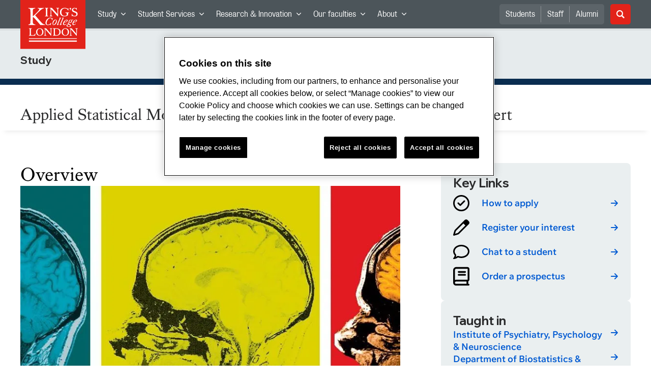

--- FILE ---
content_type: text/html; charset=utf-8
request_url: https://www.kcl.ac.uk/study/postgraduate-taught/courses/applied-statistical-modelling-health-informatics
body_size: 53034
content:
<!doctype html><html itemscope itemtype="http://schema.org/" lang="en" dir="ltr"><head><meta data-react-helmet="true" name="description" content="This course has been created to deliver a skill set and knowledge base in “multimodal” and “big data” analysis techniques."/><meta data-react-helmet="true" name="author" content="King&#x27;s College London"/><meta data-react-helmet="true" name="id" content="353ea004-4491-4827-9626-d5bec0c4892d"/><meta data-react-helmet="true" property="og:site_name" content="King&#x27;s College London"/><meta data-react-helmet="true" property="og:title" content="Applied Statistical Modelling &amp; Health Informatics | King&#x27;s College London"/><meta data-react-helmet="true" property="og:description" content="This course has been created to deliver a skill set and knowledge base in “multimodal” and “big data” analysis techniques."/><meta data-react-helmet="true" property="og:url" content="https://www.kcl.ac.uk/study/postgraduate-taught/courses/applied-statistical-modelling-health-informatics"/><meta data-react-helmet="true" property="og:image" content="https://www.kcl.ac.uk/newimages/hero/ioppn-hero-banner.xdc1d114d.jpg?w=1501&amp;h=440&amp;crop=780,440,361,0"/><meta data-react-helmet="true" property="og:image:alt" content="KCL"/><meta data-react-helmet="true" property="og:type" content="article"/><meta data-react-helmet="true" name="twitter:card" content="summary_large_image"/><meta data-react-helmet="true" name="twitter:domain" content="https://www.kcl.ac.uk/study/postgraduate-taught/courses/applied-statistical-modelling-health-informatics"/><meta data-react-helmet="true" name="twitter:site" content="@kingscollegelon"/><meta data-react-helmet="true" name="twitter:creator" content="@kingscollegelon"/><meta data-react-helmet="true" name="twitter:title" content="Applied Statistical Modelling &amp; Health Informatics MSc/PGDip/PGCert"/><meta data-react-helmet="true" name="twitter:description" content="This course has been created to deliver a skill set and knowledge base in “multimodal” and “big data” analysis techniques."/><meta data-react-helmet="true" name="twitter:url" content="https://www.kcl.ac.uk/study/postgraduate-taught/courses/applied-statistical-modelling-health-informatics"/><meta data-react-helmet="true" name="twitter:image" content="https://www.kcl.ac.uk/newimages/hero/ioppn-hero-banner.xdc1d114d.jpg?w=1501&amp;h=440&amp;crop=780,440,361,0"/><meta data-react-helmet="true" name="twitter:image:alt" content="KCL"/><meta data-react-helmet="true" name="Last-Modified" content="2026-01-26T09:41:02.516833Z"/><meta data-react-helmet="true" name="app:version" content="1.0.36"/><meta data-react-helmet="true" name="OrgUnit" content="Institute of Psychiatry, Psychology &amp; Neuroscience, Department of Biostatistics &amp; Health Informatics, School of Mental Health &amp; Psychological Sciences"/><link data-react-helmet="true" rel="canonical" href="https://www.kcl.ac.uk/study/postgraduate-taught/courses/applied-statistical-modelling-health-informatics"/><script data-react-helmet="true" async="true" src="https://www.googletagmanager.com/gtag/js?id=UA-228896-1"></script><script data-react-helmet="true" >
        window.dataLayer = window.dataLayer || [];
        window.dataLayer.push({"event":"pageDeclaration","audience":"Prospective Student","levelOfStudy":"Postgraduate Taught","subjectArea":"Mathematics & Statistics","department":"bhi","priority":"Silver","contentType":"Engagement","faculty":"ioppn"});
        function gtag() { dataLayer.push(arguments); }
        gtag('js', new Date());

        gtag('config', 'UA-228896-1');</script><script data-react-helmet="true" type="application/ld+json">{"@context":"https://schema.org","url":"https://www.kcl.ac.uk/study/postgraduate-taught/courses/applied-statistical-modelling-health-informatics","@type":"Course","provider":{"@type":"CollegeOrUniversity","name":"King's College London","logo":"https://www.kcl.ac.uk/SiteElements/2017/images/news-image-kings-logo-780x440.jpg"},"name":"Applied Statistical Modelling & Health Informatics","description":"This course has been created to deliver a skill set and knowledge base in “multimodal” and “big data” analysis techniques.","thumbnailUrl":"https://www.kcl.ac.uk/newimages/hero/ioppn-hero-banner.xdc1d114d.jpg?w=1501&h=440&crop=780,440,361,0","courseCode":null,"educationalCredentialAwarded":"MSc/PGDip/PGCert","educationalLevel":"postgraduateCourse","dateModified":"2026-01-26T09:41:02.516833Z","hasCourseInstance":{"@type":"CourseInstance","courseMode":"studyMode.entryTitle","location":"King's College London"},"offers":{"@type":"Offer","category":"Paid"},"accountablePerson":{"@type":"Person","name":"Marketing & Communication","email":"newstudents@kcl.ac.uk","url":"https://www.kcl.ac.uk/study-at-kings/contact","telephone":"44 (0)20 7123 4843","address":{"@type":"PostalAddress","addressLocality":"London","addressRegion":"London","postalCode":"SE1 0NZ","streetAddress":"5-11 Lavington Street"}}}</script><script>!function(e,t,a,n){e[n]=e[n]||[],e[n].push({"gtm.start":(new Date).getTime(),event:"gtm.js"});var g=t.getElementsByTagName(a)[0],m=t.createElement(a);m.async=!0,m.src="https://www.googletagmanager.com/gtm.js?id=GTM-W5RSV5",g.parentNode.insertBefore(m,g)}(window,document,"script","dataLayer")</script><script>!function(e,t,a,n){e[n]=e[n]||[],e[n].push({"gtm.start":(new Date).getTime(),event:"gtm.js"});var g=t.getElementsByTagName(a)[0],m=t.createElement(a);m.async=!0,m.src="https://www.googletagmanager.com/gtm.js?id=GTM-W5RSV5",g.parentNode.insertBefore(m,g)}(window,document,"script","dataLayer")</script><script charset="UTF-8" data-domain-script="167b1744-c18f-47c4-bd0c-e8420eacd9e1" type="text/javascript" src="https://cdn.cookielaw.org/scripttemplates/otSDKStub.js"></script><script type="text/javascript" src="https://cdn.cookielaw.org/consent/167b1744-c18f-47c4-bd0c-e8420eacd9e1/OtAutoBlock.js"></script><meta charset="utf-8"/><meta name="viewport" content="width=device-width,initial-scale=1,shrink-to-fit=no"/><meta http-equiv="X-UA-Compatible" content="ie=edge"><!--[if IE 11 ]>
    <meta name="msapplication-config" content="_GhbZtw_e33f3a6e-9e41-4503-b24e-2697b41fd1ff/static/browserconfig.xml" />
    <![endif]--><link rel="manifest" href="/_GhbZtw_e33f3a6e-9e41-4503-b24e-2697b41fd1ff/static/manifest.webmanifest"/><title data-react-helmet="true">Applied Statistical Modelling &amp; Health Informatics MSc/PGDip/PGCert | King&#x27;s College London</title> <style data-styled="true" data-styled-version="5.3.6">.fabMEN{min-height:4rem;background-color:#5a6369;position:relative;}/*!sc*/
@media screen and (max-width:1024px){.fabMEN{min-height:unset;}}/*!sc*/
data-styled.g6[id="HeaderStyled-sc-1947hrm-0"]{content:"fabMEN,"}/*!sc*/
.hCMAWC{position:relative;width:100%;display:-webkit-box;display:-webkit-flex;display:-ms-flexbox;display:flex;-webkit-flex-wrap:wrap;-ms-flex-wrap:wrap;flex-wrap:wrap;max-width:1248px;padding-top:0;padding-right:8px;padding-bottom:0;padding-left:8px;margin:0 auto;}/*!sc*/
@media screen and (min-width:768px){.hCMAWC{padding-left:12px;padding-right:12px;}}/*!sc*/
data-styled.g7[id="Containerstyled__ContainerStyled-sc-1vp98b6-0"]{content:"hCMAWC,"}/*!sc*/
.kvtKHg{width:100%;}/*!sc*/
.kvtKHg .SubNavDesktopstyled__SubNavStyled-sc-rv2630-0::after{display:none;}/*!sc*/
.kvtKHg .section-heading{color:#000000;-webkit-text-decoration:none;text-decoration:none;}/*!sc*/
data-styled.g9[id="Navigationstyled__NavigationStyled-sc-15mhzms-0"]{content:"kvtKHg,"}/*!sc*/
.hvOvDU > img{max-height:100%;max-width:100%;}/*!sc*/
data-styled.g10[id="Logostyled__LogoStyled-sc-ihdj0q-0"]{content:"hvOvDU,"}/*!sc*/
.nmLDz{position:relative;display:-webkit-box;display:-webkit-flex;display:-ms-flexbox;display:flex;-webkit-align-items:center;-webkit-box-align:center;-ms-flex-align:center;align-items:center;-webkit-box-pack:center;-webkit-justify-content:center;-ms-flex-pack:center;justify-content:center;}/*!sc*/
.nmLDz .search-input{display:block;width:100%;height:3rem;padding:0 0.75rem;line-height:3rem;font-family:KingsBureauGrotThreeSeven,sans-serif;font-size:1.5rem;color:#fff;background-color:#3e4649;border:1px solid #cdd7dc;border-radius:5px;}/*!sc*/
.nmLDz .search-input::-ms-clear,.nmLDz .search-input::-ms-reveal{display:none;width:0;height:0;}/*!sc*/
.nmLDz .search-input::-webkit-search-decoration,.nmLDz .search-input::-webkit-search-cancel-button,.nmLDz .search-input::-webkit-search-results-button,.nmLDz .search-input::-webkit-search-results-decoration{display:none;}/*!sc*/
.nmLDz .search-input::-webkit-input-placeholder{font-weight:bold;color:#fff;opacity:0.8;font-size:1.5rem;}/*!sc*/
.nmLDz .search-input::-moz-placeholder{font-weight:bold;color:#fff;opacity:0.8;font-size:1.5rem;}/*!sc*/
.nmLDz .search-input:-ms-input-placeholder{font-weight:bold;color:#fff;opacity:0.8;font-size:1.5rem;}/*!sc*/
.nmLDz .search-input::placeholder{font-weight:bold;color:#fff;opacity:0.8;font-size:1.5rem;}/*!sc*/
.nmLDz > button{position:absolute;right:0px;top:0px;width:3rem;height:100%;padding:0;color:white;background:transparent;border:none;cursor:pointer;font-size:1.5rem;}/*!sc*/
.nmLDz > button:after{font-family:'kcl-icons';content:'\e922';}/*!sc*/
data-styled.g11[id="SearchComponentstyled__SearchComponentStyled-sc-1nql9ju-0"]{content:"nmLDz,"}/*!sc*/
@media screen and (min-width:px){.bXcTNJ li{background-color:#3b4348;}}/*!sc*/
data-styled.g12[id="NavStaticLinksstyled__NavStaticLinksStyled-sc-1dfd9z5-0"]{content:"bXcTNJ,"}/*!sc*/
.fqQzMC{font-family:kcl-icons,sans-serif;speak:none;font-style:normal;font-weight:normal;font-variant:normal;text-transform:none;line-height:1;}/*!sc*/
.fqQzMC:before{content:'\e900';color:inherit;}/*!sc*/
data-styled.g17[id="Iconstyled__IconStyled-sc-1y8i1f9-0"]{content:"fqQzMC,"}/*!sc*/
.gchsDS{margin:0 0 0.8em 0;color:#000000;font-family:KingsBureauGrotThreeSeven,sans-serif;font-weight:400;font-size:1.5rem;line-height:1.35;}/*!sc*/
@media screen and (min-width:768px){.gchsDS{font-size:1.875rem;line-height:1.35;}}/*!sc*/
data-styled.g19[id="Headingstyled__DynamicHeading-sc-1544wc-0"]{content:"gchsDS,"}/*!sc*/
.jEWHgQ{max-width:100%;}/*!sc*/
data-styled.g20[id="Imagestyled__ImageStyled-sc-oe75a9-0"]{content:"jEWHgQ,"}/*!sc*/
.kKIhPG{position:absolute;width:1px;height:1px;padding:0;overflow:hidden;-webkit-clip:rect(0,0,0,0);clip:rect(0,0,0,0);white-space:nowrap;-webkit-clip-path:inset(50%);clip-path:inset(50%);border:0;}/*!sc*/
data-styled.g35[id="VisuallyHiddenstyled__VisuallyHiddenStyled-sc-1i5xmkp-0"]{content:"kKIhPG,"}/*!sc*/
.fpdkti{display:block;width:100%;height:100%;}/*!sc*/
.fpdkti .nav-parent-li{margin-bottom:-1px;}/*!sc*/
.fpdkti .nav-parent-a{position:relative;height:3rem;width:100%;display:-webkit-inline-box;display:-webkit-inline-flex;display:-ms-inline-flexbox;display:inline-flex;-webkit-box-pack:center;-webkit-justify-content:center;-ms-flex-pack:center;justify-content:center;-webkit-align-items:center;-webkit-box-align:center;-ms-flex-align:center;align-items:center;-webkit-text-decoration:none;text-decoration:none;color:white;background-color:inherit;}/*!sc*/
.fpdkti .nav-parent-a .Iconstyled__IconStyled-sc-1y8i1f9-0{-webkit-transition:all 150ms;transition:all 150ms;font-size:0.625rem;margin-left:0.5rem;}/*!sc*/
.fpdkti .nav-parent-a.expanded .Iconstyled__IconStyled-sc-1y8i1f9-0{-webkit-transform:rotate(180deg);-ms-transform:rotate(180deg);transform:rotate(180deg);}/*!sc*/
.fpdkti .nav-child-ul{display:none;padding:1rem 0;background-color:#e6ebed;}/*!sc*/
.fpdkti .nav-child-ul.active{display:block;}/*!sc*/
.fpdkti .nav-child-a{height:2.5rem;display:-webkit-box;display:-webkit-flex;display:-ms-flexbox;display:flex;-webkit-box-pack:center;-webkit-justify-content:center;-ms-flex-pack:center;justify-content:center;-webkit-align-items:center;-webkit-box-align:center;-ms-flex-align:center;align-items:center;-webkit-text-decoration:none;text-decoration:none;color:black;}/*!sc*/
data-styled.g48[id="NavComponentstyled__NavComponentStyled-sc-l2og7h-0"]{content:"fpdkti,"}/*!sc*/
.hkDkPc{display:block;background-color:#5a6369;}/*!sc*/
.hkDkPc:after{content:'';position:absolute;display:block;width:100%;height:0.25rem;background:rgba(0,0,0,0.05);z-index:1;}/*!sc*/
.hkDkPc .Containerstyled__ContainerStyled-sc-1vp98b6-0{position:relative;min-height:3rem;padding:0;}/*!sc*/
.hkDkPc .Containerstyled__ContainerStyled-sc-1vp98b6-0 .Logostyled__LogoStyled-sc-ihdj0q-0{position:absolute;top:0px;left:0px;z-index:1000;width:63px;height:auto;}/*!sc*/
.hkDkPc .Containerstyled__ContainerStyled-sc-1vp98b6-0 .nav-container{display:none;width:100%;}/*!sc*/
.hkDkPc .Containerstyled__ContainerStyled-sc-1vp98b6-0 .nav-container.expanded{display:block;}/*!sc*/
.hkDkPc .Containerstyled__ContainerStyled-sc-1vp98b6-0 .search-container{display:-webkit-box;display:-webkit-flex;display:-ms-flexbox;display:flex;-webkit-box-pack:center;-webkit-justify-content:center;-ms-flex-pack:center;justify-content:center;-webkit-align-items:center;-webkit-box-align:center;-ms-flex-align:center;align-items:center;height:8rem;}/*!sc*/
.hkDkPc .Containerstyled__ContainerStyled-sc-1vp98b6-0 .top-bar{position:relative;width:100%;height:3rem;}/*!sc*/
.hkDkPc .Containerstyled__ContainerStyled-sc-1vp98b6-0 .top-bar #nav-toggle{width:2rem;height:2rem;position:absolute;right:1rem;top:0.5rem;padding:0;background:0 0;border-color:transparent;border-radius:0;}/*!sc*/
.hkDkPc .Containerstyled__ContainerStyled-sc-1vp98b6-0 .top-bar #nav-toggle:focus{border-color:rgba(0,158,160,1);box-shadow:0 0 0 0.2rem rgba(0,158,160,1);outline:0;}/*!sc*/
.hkDkPc .Containerstyled__ContainerStyled-sc-1vp98b6-0 .top-bar .icon-bar{background:#ffffff;border-radius:5px;display:block;height:0.125rem;margin:0.3125rem auto;position:relative;-webkit-transition:-webkit-transform 0.2s ease;-webkit-transition:transform 0.2s ease;transition:transform 0.2s ease;width:100%;}/*!sc*/
.hkDkPc .Containerstyled__ContainerStyled-sc-1vp98b6-0 .top-bar .icon-bar.first.active{-webkit-transform:translateX(3px) rotate(45deg);-ms-transform:translateX(3px) rotate(45deg);transform:translateX(3px) rotate(45deg);-webkit-transform-origin:4px center;-ms-transform-origin:4px center;transform-origin:4px center;}/*!sc*/
.hkDkPc .Containerstyled__ContainerStyled-sc-1vp98b6-0 .top-bar .icon-bar.last.active{-webkit-transform:translateX(3px) rotate(-45deg);-ms-transform:translateX(3px) rotate(-45deg);transform:translateX(3px) rotate(-45deg);-webkit-transform-origin:4px center;-ms-transform-origin:4px center;transform-origin:4px center;}/*!sc*/
.hkDkPc .Containerstyled__ContainerStyled-sc-1vp98b6-0 .top-bar .icon-bar.middle.active{opacity:0;}/*!sc*/
.hkDkPc .Containerstyled__ContainerStyled-sc-1vp98b6-0 .NavComponentstyled__NavComponentStyled-sc-l2og7h-0{margin:0;background-color:#e6ebed;}/*!sc*/
.hkDkPc .Containerstyled__ContainerStyled-sc-1vp98b6-0 .NavComponentstyled__NavComponentStyled-sc-l2og7h-0 .nav-parent-li{border-top:3px solid #dce3e6;}/*!sc*/
.hkDkPc .Containerstyled__ContainerStyled-sc-1vp98b6-0 .NavComponentstyled__NavComponentStyled-sc-l2og7h-0 .nav-parent-a{position:relative;-webkit-box-pack:start;-webkit-justify-content:flex-start;-ms-flex-pack:start;justify-content:flex-start;padding-left:1rem;color:#000000;}/*!sc*/
.hkDkPc .Containerstyled__ContainerStyled-sc-1vp98b6-0 .NavComponentstyled__NavComponentStyled-sc-l2og7h-0 .nav-child-a{-webkit-box-pack:start;-webkit-justify-content:flex-start;-ms-flex-pack:start;justify-content:flex-start;padding-left:2rem;}/*!sc*/
.hkDkPc .Containerstyled__ContainerStyled-sc-1vp98b6-0 .NavStaticLinksstyled__NavStaticLinksStyled-sc-1dfd9z5-0{margin:0;padding:1rem;background-color:#d7dfe2;}/*!sc*/
.hkDkPc .Containerstyled__ContainerStyled-sc-1vp98b6-0 .NavStaticLinksstyled__NavStaticLinksStyled-sc-1dfd9z5-0 .nav-static-parent-li{display:block;}/*!sc*/
.hkDkPc .Containerstyled__ContainerStyled-sc-1vp98b6-0 .NavStaticLinksstyled__NavStaticLinksStyled-sc-1dfd9z5-0 .nav-static-parent-a{display:-webkit-box;display:-webkit-flex;display:-ms-flexbox;display:flex;-webkit-align-items:center;-webkit-box-align:center;-ms-flex-align:center;align-items:center;-webkit-box-pack:start;-webkit-justify-content:flex-start;-ms-flex-pack:start;justify-content:flex-start;height:2.5rem;color:black;-webkit-text-decoration:none;text-decoration:none;}/*!sc*/
.hkDkPc .Containerstyled__ContainerStyled-sc-1vp98b6-0 .SearchComponentstyled__SearchComponentStyled-sc-1nql9ju-0{width:90%;}/*!sc*/
.hkDkPc .Containerstyled__ContainerStyled-sc-1vp98b6-0 .SearchComponentstyled__SearchComponentStyled-sc-1nql9ju-0 input{font-size:1.0rem;}/*!sc*/
.hkDkPc .Containerstyled__ContainerStyled-sc-1vp98b6-0 .SearchComponentstyled__SearchComponentStyled-sc-1nql9ju-0 button{font-size:1.0rem;}/*!sc*/
@media screen and (min-width:768px){.hkDkPc .Containerstyled__ContainerStyled-sc-1vp98b6-0 .top-bar #nav-toggle{right:1.5rem;}}/*!sc*/
data-styled.g49[id="NavMobilestyled__NavMobileStyled-sc-1wz55ya-0"]{content:"hkDkPc,"}/*!sc*/
.eqpPqZ{width:100%;color:#ffffff;background-color:#0a2d50;}/*!sc*/
.eqpPqZ .Containerstyled__ContainerStyled-sc-1vp98b6-0{display:-webkit-box;display:-webkit-flex;display:-ms-flexbox;display:flex;min-height:4rem;padding:0 1rem;-webkit-box-pack:justify;-webkit-justify-content:space-between;-ms-flex-pack:justify;justify-content:space-between;-webkit-align-items:center;-webkit-box-align:center;-ms-flex-align:center;align-items:center;}/*!sc*/
.eqpPqZ .Containerstyled__ContainerStyled-sc-1vp98b6-0 .subject-area{-webkit-flex:1 1 0%;-ms-flex:1 1 0%;flex:1 1 0%;}/*!sc*/
.eqpPqZ .Containerstyled__ContainerStyled-sc-1vp98b6-0 .subject-area > a{-webkit-text-decoration:underline;text-decoration:underline;color:#ffffff;line-height:1.2;}/*!sc*/
.eqpPqZ .Containerstyled__ContainerStyled-sc-1vp98b6-0 .subject-area > a:hover{color:#edf1f2;}/*!sc*/
.eqpPqZ .Containerstyled__ContainerStyled-sc-1vp98b6-0 .desktop-description{display:none;}/*!sc*/
.eqpPqZ .Containerstyled__ContainerStyled-sc-1vp98b6-0 .course-category{display:-webkit-box;display:-webkit-flex;display:-ms-flexbox;display:flex;position:relative;min-height:4rem;margin-left:auto;-webkit-align-items:center;-webkit-box-align:center;-ms-flex-align:center;align-items:center;}/*!sc*/
.eqpPqZ .Containerstyled__ContainerStyled-sc-1vp98b6-0 .course-category::before{content:'';position:absolute;top:0;left:0;right:0;width:0;height:0;margin-left:auto;margin-right:auto;border-style:solid;border-width:15px 15px 0 15px;border-color:#e6ebed transparent transparent transparent;}/*!sc*/
@media screen and (min-width:768px){.eqpPqZ .Containerstyled__ContainerStyled-sc-1vp98b6-0{min-height:4.5rem;padding:0 1.5rem;font-size:1.125rem;}.eqpPqZ .Containerstyled__ContainerStyled-sc-1vp98b6-0 .subject-area > a{line-height:1;}.eqpPqZ .Containerstyled__ContainerStyled-sc-1vp98b6-0 .desktop-description{display:inline;}.eqpPqZ .Containerstyled__ContainerStyled-sc-1vp98b6-0 .mobile-description{display:none;}.eqpPqZ .Containerstyled__ContainerStyled-sc-1vp98b6-0 .course-category{min-height:4.5rem;}.eqpPqZ .Containerstyled__ContainerStyled-sc-1vp98b6-0 .course-category::before{border-width:20px 20px 0 20px;}}/*!sc*/
@media screen and (min-width:1024px){.eqpPqZ .Containerstyled__ContainerStyled-sc-1vp98b6-0 .course-category{margin-right:1.5rem;}}/*!sc*/
data-styled.g50[id="Breadcrumbstyled__BreadcrumbStyled-sc-mkgun5-0"]{content:"eqpPqZ,"}/*!sc*/
.gZbpxg{display:block;background-color:#e6ebed;}/*!sc*/
.gZbpxg .nav-parent-ul{display:block;width:100%;height:100%;}/*!sc*/
.gZbpxg .nav-parent-a{position:relative;height:3rem;width:100%;display:-webkit-inline-box;display:-webkit-inline-flex;display:-ms-inline-flexbox;display:inline-flex;-webkit-box-pack:center;-webkit-justify-content:center;-ms-flex-pack:center;justify-content:center;-webkit-align-items:center;-webkit-box-align:center;-ms-flex-align:center;align-items:center;-webkit-text-decoration:none;text-decoration:none;color:white;}/*!sc*/
.gZbpxg .nav-parent-a .Iconstyled__IconStyled-sc-1y8i1f9-0{-webkit-transition:all 150ms;transition:all 150ms;font-size:0.625rem;margin-left:0.5rem;}/*!sc*/
.gZbpxg .nav-parent-a.expanded .Iconstyled__IconStyled-sc-1y8i1f9-0{-webkit-transform:rotate(180deg);-ms-transform:rotate(180deg);transform:rotate(180deg);}/*!sc*/
.gZbpxg .nav-child-ul{display:none;padding:1rem 0;background-color:#e6ebed;}/*!sc*/
.gZbpxg .nav-child-ul.active{display:block;}/*!sc*/
.gZbpxg .nav-child-a{display:-webkit-box;display:-webkit-flex;display:-ms-flexbox;display:flex;height:2.5rem;padding-left:1rem;color:#0a2d50;-webkit-align-items:center;-webkit-box-align:center;-ms-flex-align:center;align-items:center;-webkit-box-pack:start;-webkit-justify-content:flex-start;-ms-flex-pack:start;justify-content:flex-start;-webkit-text-decoration:none;text-decoration:none;}/*!sc*/
.gZbpxg .nav-child-a:hover{color:#3b5773;}/*!sc*/
.gZbpxg > .Containerstyled__ContainerStyled-sc-1vp98b6-0{display:block;padding:0;}/*!sc*/
.gZbpxg > .Containerstyled__ContainerStyled-sc-1vp98b6-0 > h1{padding:1.5rem 1rem;margin:0;}/*!sc*/
.gZbpxg > .Containerstyled__ContainerStyled-sc-1vp98b6-0 #sub-nav-toggle{position:relative;height:3rem;width:100%;display:-webkit-box;display:-webkit-flex;display:-ms-flexbox;display:flex;-webkit-align-items:center;-webkit-box-align:center;-ms-flex-align:center;align-items:center;padding:0 1rem;border:none;background-color:transparent;}/*!sc*/
.gZbpxg > .Containerstyled__ContainerStyled-sc-1vp98b6-0 #sub-nav-toggle:after{width:2rem;height:2rem;position:absolute;right:1rem;display:-webkit-box;display:-webkit-flex;display:-ms-flexbox;display:flex;-webkit-align-items:center;-webkit-box-align:center;-ms-flex-align:center;align-items:center;-webkit-box-pack:center;-webkit-justify-content:center;-ms-flex-pack:center;justify-content:center;border-radius:50%;background-color:#0a2d50;color:#ffffff;font-family:'kcl-icons' !important;font-size:1.11111111111111rem;-webkit-transition:all 0.2s ease;transition:all 0.2s ease;content:'\e900';}/*!sc*/
.gZbpxg > .Containerstyled__ContainerStyled-sc-1vp98b6-0 #sub-nav-toggle.expanded:after{-webkit-transform:rotate(180deg);-ms-transform:rotate(180deg);transform:rotate(180deg);}/*!sc*/
.gZbpxg > .Containerstyled__ContainerStyled-sc-1vp98b6-0 .sub-nav-container{display:none;width:100%;}/*!sc*/
.gZbpxg > .Containerstyled__ContainerStyled-sc-1vp98b6-0 .sub-nav-container.expanded{display:block;}/*!sc*/
.gZbpxg > .Containerstyled__ContainerStyled-sc-1vp98b6-0 .sub-nav-text{color:#5a6369;font-size:1.0rem;font-family:KingsBureauGrotFiveOne,sans-serif;}/*!sc*/
.gZbpxg > .Containerstyled__ContainerStyled-sc-1vp98b6-0 .nav-parent-li{padding:0 1rem;border-top:3px solid #dce3e6;}/*!sc*/
.gZbpxg > .Containerstyled__ContainerStyled-sc-1vp98b6-0 .nav-parent-a{-webkit-box-pack:start;-webkit-justify-content:flex-start;-ms-flex-pack:start;justify-content:flex-start;color:#5a6369;}/*!sc*/
.gZbpxg > .Containerstyled__ContainerStyled-sc-1vp98b6-0 .nav-parent-a:after{width:2rem;height:2rem;position:absolute;right:0;top:0.5rem;padding:0;display:-webkit-box;display:-webkit-flex;display:-ms-flexbox;display:flex;-webkit-align-items:center;-webkit-box-align:center;-ms-flex-align:center;align-items:center;-webkit-box-pack:center;-webkit-justify-content:center;-ms-flex-pack:center;justify-content:center;color:#0a2d50;font-family:'kcl-icons' !important;font-size:1.11111111111111rem;-webkit-transition:all 0.2s ease;transition:all 0.2s ease;}/*!sc*/
.gZbpxg > .Containerstyled__ContainerStyled-sc-1vp98b6-0 .nav-parent-a.collapsed:after{content:'\e900';}/*!sc*/
.gZbpxg > .Containerstyled__ContainerStyled-sc-1vp98b6-0 .nav-parent-a.expanded:after{content:'\e900';-webkit-transform:rotate(180deg);-ms-transform:rotate(180deg);transform:rotate(180deg);}/*!sc*/
@media screen and (min-width:768px){.gZbpxg > .Containerstyled__ContainerStyled-sc-1vp98b6-0 > h1{padding:1.5rem;}.gZbpxg > .Containerstyled__ContainerStyled-sc-1vp98b6-0 #sub-nav-toggle{padding:0 1.5rem;}.gZbpxg > .Containerstyled__ContainerStyled-sc-1vp98b6-0 #sub-nav-toggle:after{right:1.5rem;}.gZbpxg > .Containerstyled__ContainerStyled-sc-1vp98b6-0 .nav-parent-li{padding:0 1.5rem;}}/*!sc*/
data-styled.g52[id="SubNavMobilestyled__SubNavMobileStyled-sc-1xll37g-0"]{content:"gZbpxg,"}/*!sc*/
@font-face{font-family:KingsBureauGrotFiveOne;src:url(/SiteElements/2017/fonts/KingsBureauGrotesqueFiveOne-woff.woff) format("woff");font-weight:400;font-style:normal;}/*!sc*/
@font-face{font-family:KingsBureauGrotThreeSeven;src:url(/SiteElements/2017/fonts/KingsBureauGrotesqueThreeSeven-woff.woff) format("woff");font-weight:400;font-style:normal;}/*!sc*/
@font-face{font-family:Kings Caslon Display;src:url(/SiteElements/2017/fonts/KingsCaslon-woff.woff) format("woff");font-weight:400;font-style:normal;}/*!sc*/
@font-face{font-family:Kings Caslon Display;src:url(/SiteElements/2017/fonts/KingsCaslonSemiBold-woff.woff) format("woff");font-weight:600;font-style:normal;}/*!sc*/
@font-face{font-family:Kings Caslon Display;src:url(/SiteElements/2017/fonts/KingsCaslonItalic-woff.woff) format("woff");font-weight:400;font-style:italic;}/*!sc*/
@font-face{font-family:kcl-icons;src:url(/SiteElements/2017/fonts/kcl-icons-woff.woff) format("woff");font-weight:400;font-style:normal;}/*!sc*/
@font-face{font-family:Open Sans;src:url(/SiteElements/2017/fonts/opensans/opensans-variablefont-wdthwght.ttf) format('truetype');font-weight:100 900;font-style:normal;}/*!sc*/
@font-face{font-family:Open Sans;src:url(/SiteElements/2017/fonts/opensans/opensans-italic-variablefont-wdthwght.ttf) format('truetype');font-weight:100 900;font-style:italic;}/*!sc*/
@font-face{font-family:"Wix Madefor Display";src:url(/SiteElements/2017/fonts/WixMadeforDisplay-Regular.ttf) format('truetype');font-weight:400;font-style:normal;}/*!sc*/
@font-face{font-family:"Wix Madefor Display";src:url(/SiteElements/2017/fonts/WixMadeforDisplay-SemiBold.ttf) format('truetype');font-weight:700;font-style:normal;}/*!sc*/
@font-face{font-family:"Wix Madefor Text";src:url(/SiteElements/2017/fonts/WixMadeforText-Regular.ttf) format('truetype');font-weight:400;font-style:normal;}/*!sc*/
@font-face{font-family:"Wix Madefor Text";src:url(/SiteElements/2017/fonts/WixMadeforText-SemiBold.ttf) format('truetype');font-weight:700;font-style:normal;}/*!sc*/
html{line-height:1.15;-webkit-text-size-adjust:100%;}/*!sc*/
body{margin:0;}/*!sc*/
main{display:block;}/*!sc*/
h1{font-size:2em;margin:0.67em 0;}/*!sc*/
hr{box-sizing:content-box;height:0;overflow:visible;}/*!sc*/
pre{font-family:monospace,monospace;font-size:1em;}/*!sc*/
a{background-color:transparent;}/*!sc*/
abbr[title]{border-bottom:none;-webkit-text-decoration:underline;text-decoration:underline;-webkit-text-decoration:underline dotted;text-decoration:underline dotted;}/*!sc*/
b,strong{font-weight:bolder;}/*!sc*/
code,kbd,samp{font-family:monospace,monospace;font-size:1em;}/*!sc*/
small{font-size:80%;}/*!sc*/
sub,sup{font-size:75%;line-height:0;position:relative;vertical-align:baseline;}/*!sc*/
sub{bottom:-0.25em;}/*!sc*/
sup{top:-0.5em;}/*!sc*/
img{border-style:none;}/*!sc*/
button,input,optgroup,select,textarea{font-family:inherit;font-size:100%;line-height:1.15;margin:0;}/*!sc*/
button,input{overflow:visible;}/*!sc*/
button,select{text-transform:none;}/*!sc*/
button,[type="button"],[type="reset"],[type="submit"]{-webkit-appearance:button;}/*!sc*/
button::-moz-focus-inner,[type="button"]::-moz-focus-inner,[type="reset"]::-moz-focus-inner,[type="submit"]::-moz-focus-inner{border-style:none;padding:0;}/*!sc*/
button:-moz-focusring,[type="button"]:-moz-focusring,[type="reset"]:-moz-focusring,[type="submit"]:-moz-focusring{outline:1px dotted ButtonText;}/*!sc*/
fieldset{padding:0.35em 0.75em 0.625em;}/*!sc*/
legend{box-sizing:border-box;color:inherit;display:table;max-width:100%;padding:0;white-space:normal;}/*!sc*/
progress{vertical-align:baseline;}/*!sc*/
textarea{overflow:auto;}/*!sc*/
[type="checkbox"],[type="radio"]{box-sizing:border-box;padding:0;}/*!sc*/
[type="number"]::-webkit-inner-spin-button,[type="number"]::-webkit-outer-spin-button{height:auto;}/*!sc*/
[type="search"]{-webkit-appearance:textfield;outline-offset:-2px;}/*!sc*/
[type="search"]::-webkit-search-decoration{-webkit-appearance:none;}/*!sc*/
::-webkit-file-upload-button{-webkit-appearance:button;font:inherit;}/*!sc*/
details{display:block;}/*!sc*/
summary{display:list-item;}/*!sc*/
template{display:none;}/*!sc*/
[hidden]{display:none;}/*!sc*/
*,*::before,*::after{box-sizing:border-box;}/*!sc*/
#root{isolation:isolate;}/*!sc*/
html:focus-within{-webkit-scroll-behavior:smooth;-moz-scroll-behavior:smooth;-ms-scroll-behavior:smooth;scroll-behavior:smooth;}/*!sc*/
html,body,#root{height:100%;}/*!sc*/
body{padding:0;margin:0;font-size:16px;font-family:KingsBureauGrotFiveOne,KingsBureauGrotThreeSeven,Open Sans,sans-serif;-webkit-font-smoothing:antialiased;-moz-osx-font-smoothing:grayscale;text-rendering:optimizeSpeed;}/*!sc*/
body,p,figure,blockquote,dl,dd{margin:0;}/*!sc*/
h1,h2,h3,h4,h5,h6{margin-block-start:0;margin-block-end:0;margin:0;font-weight:normal;text-transform:uppercase;}/*!sc*/
ul[role='list'],ol[role='list']{margin-top:0;margin-bottom:0;padding-left:0;list-style:none;}/*!sc*/
ul,ol{margin-block-start:0;margin-block-end:0;padding-inline-start:0;padding-inline-end:0;list-style:none;}/*!sc*/
strong,b{font-weight:bold;}/*!sc*/
.visually-hidden,.sr-only{position:absolute;width:1px;height:1px;padding:0;overflow:hidden;-webkit-clip:rect(0,0,0,0);clip:rect(0,0,0,0);white-space:nowrap;-webkit-clip-path:inset(50%);clip-path:inset(50%);border:0;}/*!sc*/
a:not([class]){-webkit-text-decoration-skip-ink:auto;text-decoration-skip-ink:auto;}/*!sc*/
img,picture{max-width:100%;display:block;}/*!sc*/
input,button,textarea,select{font:inherit;}/*!sc*/
@media (prefers-reduced-motion:reduce){html:focus-within{-webkit-scroll-behavior:auto;-moz-scroll-behavior:auto;-ms-scroll-behavior:auto;scroll-behavior:auto;}*,*::before,*::after{-webkit-animation-duration:0.01ms !important;animation-duration:0.01ms !important;-webkit-animation-iteration-count:1 !important;animation-iteration-count:1 !important;-webkit-transition-duration:0.01ms !important;transition-duration:0.01ms !important;-webkit-scroll-behavior:auto !important;-moz-scroll-behavior:auto !important;-ms-scroll-behavior:auto !important;scroll-behavior:auto !important;}}/*!sc*/
.svg-inline--fa{width:1rem;height:1rem;}/*!sc*/
data-styled.g135[id="sc-global-caQJsS1"]{content:"sc-global-caQJsS1,"}/*!sc*/
.fcSVKP{max-width:100%;}/*!sc*/
data-styled.g141[id="Imagestyled__ImageStyled-sc-y2ifvy-0"]{content:"fcSVKP,"}/*!sc*/
.dzBasC{display:-webkit-box;display:-webkit-flex;display:-ms-flexbox;display:flex;-webkit-box-pack:justify;-webkit-justify-content:space-between;-ms-flex-pack:justify;justify-content:space-between;cursor:pointer;-webkit-text-decoration:none;text-decoration:none;text-align:center;color:#005ad2;line-height:24px;}/*!sc*/
.dzBasC:hover{color:#002395;}/*!sc*/
.dzBasC:visited{color:#8056c1;}/*!sc*/
.dzBasC:active{color:#002395;}/*!sc*/
.dzBasC .linkCta--text{-webkit-flex:1;-ms-flex:1;flex:1;font-family:Wix MadeFor Text,sans-serif;font-size:1.125rem;font-style:normal;font-weight:700;text-align:left;}/*!sc*/
.dzBasC .linkCta--icon{padding-right:10px;}/*!sc*/
.dzBasC .supervisor--display-name{-webkit-text-decoration:none;text-decoration:none;font-weight:700;font-size:1rem;line-height:24px;cursor:pointer;color:#005ad2;font-family:Wix MadeFor Text,sans-serif;}/*!sc*/
.dzBasC .supervisor--display-name .linkCta--text--icon{padding-left:2px;}/*!sc*/
@media (max-width:480px){.dzBasC{width:100%;}}/*!sc*/
data-styled.g145[id="LinkCtastyled__LinkCtaStyled-sc-1k6pxwg-0"]{content:"dzBasC,"}/*!sc*/
.cpatid{width:100%;display:-webkit-box;display:-webkit-flex;display:-ms-flexbox;display:flex;-webkit-box-pack:center;-webkit-justify-content:center;-ms-flex-pack:center;justify-content:center;background:#FFFFFF;border-bottom:0.063 solid #8056C1;box-shadow:0rem 0.625rem 0.625rem -0.5625rem rgba(0,0,0,0.1);position:relative;z-index:10;}/*!sc*/
.cpatid .section--block{width:100%;max-width:1200px;margin:1.5rem 1rem;}/*!sc*/
.chTmyj{width:100%;display:-webkit-box;display:-webkit-flex;display:-ms-flexbox;display:flex;-webkit-box-pack:center;-webkit-justify-content:center;-ms-flex-pack:center;justify-content:center;background:#FFFFFF;}/*!sc*/
.chTmyj .section--block{width:100%;max-width:1200px;margin:1.5rem 1rem;}/*!sc*/
.izWPbf{width:100%;display:-webkit-box;display:-webkit-flex;display:-ms-flexbox;display:flex;-webkit-box-pack:center;-webkit-justify-content:center;-ms-flex-pack:center;justify-content:center;background:#FFFFFF;}/*!sc*/
.izWPbf .section--block{width:100%;max-width:1200px;margin:1.5rem 1rem;}/*!sc*/
.izWPbf .section--block{padding:unset;max-width:unset;margin:unset;}/*!sc*/
data-styled.g147[id="Sectionstyled__SectionStyled-sc-g7be0o-0"]{content:"cpatid,chTmyj,izWPbf,"}/*!sc*/
.hYhUxw{width:100%;background:transparent;display:-webkit-box;display:-webkit-flex;display:-ms-flexbox;display:flex;padding:0 16px;}/*!sc*/
data-styled.g159[id="ResponsiveContainerstyled__OuterStyled-sc-19xv8dk-0"]{content:"hYhUxw,"}/*!sc*/
.fPfUNY{box-sizing:border-box;max-width:1200px;margin:0 auto;height:100%;width:100%;overflow-x:hidden;}/*!sc*/
data-styled.g160[id="ResponsiveContainerstyled__InnerStyled-sc-19xv8dk-1"]{content:"fPfUNY,"}/*!sc*/
.iuSqsV{background:#ffffff;}/*!sc*/
.iuSqsV .basic-cards-h2{font-family:Kings Caslon Display,sans-serif;line-height:1.2;font-size:2rem;text-transform:none;text-align:center;margin-bottom:24px;}/*!sc*/
@media (min-width:1024px){.iuSqsV .basic-cards-h2{font-size:2.375rem;}}/*!sc*/
.iuSqsV .basic-cards-p{margin:24px 0;display:-webkit-box;display:-webkit-flex;display:-ms-flexbox;display:flex;-webkit-box-pack:center;-webkit-justify-content:center;-ms-flex-pack:center;justify-content:center;text-align:center;}/*!sc*/
.iuSqsV .basic-cards-p p{font-family:Wix MadeFor Text,sans-serif;font-size:1.125rem;line-height:1.5;max-width:696px;}/*!sc*/
@media (min-width:1024px){.iuSqsV .basic-cards-p{margin:24px 0 32px 0;}}/*!sc*/
data-styled.g172[id="BasicCardsstyles__ContainerStyled-sc-itakcp-0"]{content:"iuSqsV,"}/*!sc*/
.dcDxzm{overflow:hidden;display:-webkit-box;display:-webkit-flex;display:-ms-flexbox;display:flex;-webkit-flex-direction:column;-ms-flex-direction:column;flex-direction:column;width:100%;-webkit-flex:1;-ms-flex:1;flex:1;}/*!sc*/
@media (min-width:920px){.dcDxzm{-webkit-flex-direction:row;-ms-flex-direction:row;flex-direction:row;width:100%;}}/*!sc*/
data-styled.g173[id="BasicCardsstyles__CardStyled-sc-itakcp-1"]{content:"dcDxzm,"}/*!sc*/
.jNbGuK{-webkit-flex:1;-ms-flex:1;flex:1;height:100%;width:100%;}/*!sc*/
.jNbGuK .media-img{object-position:center top;}/*!sc*/
.jNbGuK .media-aspect-box{height:257px;}/*!sc*/
@media (min-width:480px){.jNbGuK .media-aspect-box{height:450px;}}/*!sc*/
data-styled.g174[id="BasicCardsstyles__CardMediaStyled-sc-itakcp-2"]{content:"jNbGuK,"}/*!sc*/
.kcOeoB{display:-webkit-box;display:-webkit-flex;display:-ms-flexbox;display:flex;-webkit-flex:1;-ms-flex:1;flex:1;}/*!sc*/
data-styled.g175[id="BasicCardsstyles__CardContentStyled-sc-itakcp-3"]{content:"kcOeoB,"}/*!sc*/
.ecOFsP{width:100%;max-width:100%;margin-left:auto;margin-right:auto;margin-top:0;margin-bottom:0;}/*!sc*/
data-styled.g178[id="Mediastyled__FrameStyled-sc-1ruawwp-0"]{content:"ecOFsP,"}/*!sc*/
.iScbip{position:relative;width:100%;overflow:hidden;border-radius:0px;background:#000;}/*!sc*/
.iScbip:before{content:'';display:block;padding-top:56.25%;}/*!sc*/
data-styled.g179[id="Mediastyled__AspectBoxStyled-sc-1ruawwp-1"]{content:"iScbip,"}/*!sc*/
.byfoqw{position:absolute;inset:0;width:100%;height:100%;display:block;object-fit:cover;}/*!sc*/
data-styled.g180[id="Mediastyled__StyledImgStyled-sc-1ruawwp-2"]{content:"byfoqw,"}/*!sc*/
.jngUqI{display:-webkit-box;display:-webkit-flex;display:-ms-flexbox;display:flex;-webkit-flex-direction:column;-ms-flex-direction:column;flex-direction:column;background-color:#2A2B2C;grid-area:footer;}/*!sc*/
data-styled.g184[id="Footerstyled__FooterStyled-sc-enre2k-0"]{content:"jngUqI,"}/*!sc*/
.hLuxqP{width:100%;padding-left:4.5rem;padding-right:4.5rem;display:-webkit-box;display:-webkit-flex;display:-ms-flexbox;display:flex;-webkit-flex-direction:column;-ms-flex-direction:column;flex-direction:column;gap:1.5rem;}/*!sc*/
.hLuxqP .svg{color:#FFFFFF;background-color:#005AD2;width:1.25rem;height:1.25rem;border-radius:50%;text-align:center;line-height:6.25rem;vertical-align:middle;padding:0.5rem;}/*!sc*/
.hLuxqP .copyright{color:#FFFFFF;font-family:"Wix Madefor Display";font-size:1rem;font-style:normal;font-weight:400;line-height:150%;}/*!sc*/
.hLuxqP .telephone{color:#FFFFFF;display:-webkit-box;display:-webkit-flex;display:-ms-flexbox;display:flex;-webkit-column-gap:0.625rem;column-gap:0.625rem;}/*!sc*/
.hLuxqP .telephone a{text-align:center;font-family:"Wix Madefor Display";font-size:1.125rem;font-style:normal;font-weight:700;line-height:150%;}/*!sc*/
.hLuxqP .telephone-icon{margin-right:'0.75rem';font-size:1rem;font-style:normal;font-weight:900;line-height:150%;padding-top:0.125rem;color:#FFFFFF;}/*!sc*/
.hLuxqP a{color:#FFFFFF;-webkit-text-decoration:none;text-decoration:none;}/*!sc*/
.hLuxqP .socials{display:-webkit-box;display:-webkit-flex;display:-ms-flexbox;display:flex;-webkit-flex:row;-ms-flex:row;flex:row;-webkit-align-items:center;-webkit-box-align:center;-ms-flex-align:center;align-items:center;gap:1.3125rem;}/*!sc*/
.hLuxqP .links{display:-webkit-box;display:-webkit-flex;display:-ms-flexbox;display:flex;-webkit-column-gap:0.5rem;column-gap:0.5rem;}/*!sc*/
.hLuxqP .top-bar{display:-webkit-box;display:-webkit-flex;display:-ms-flexbox;display:flex;-webkit-flex-direction:row;-ms-flex-direction:row;flex-direction:row;-webkit-box-pack:justify;-webkit-justify-content:space-between;-ms-flex-pack:justify;justify-content:space-between;-webkit-align-items:center;-webkit-box-align:center;-ms-flex-align:center;align-items:center;-webkit-align-self:stretch;-ms-flex-item-align:stretch;align-self:stretch;width:100%;margin-top:1.5rem;}/*!sc*/
.hLuxqP .bottom-bar{display:-webkit-box;display:-webkit-flex;display:-ms-flexbox;display:flex;-webkit-flex-direction:row;-ms-flex-direction:row;flex-direction:row;-webkit-box-pack:justify;-webkit-justify-content:space-between;-ms-flex-pack:justify;justify-content:space-between;-webkit-align-items:center;-webkit-box-align:center;-ms-flex-align:center;align-items:center;-webkit-align-self:stretch;-ms-flex-item-align:stretch;align-self:stretch;width:100%;padding:1.875rem 0 3.125rem 0;}/*!sc*/
.hLuxqP .bottom-link{color:#FFFFFF;text-align:right;font-family:"Wix Madefor Display";font-size:1rem;font-style:normal;font-weight:400;line-height:150%;}/*!sc*/
@media (max-width:820px){.hLuxqP{display:-webkit-box;display:-webkit-flex;display:-ms-flexbox;display:flex;-webkit-flex-direction:column;-ms-flex-direction:column;flex-direction:column;-webkit-align-items:center;-webkit-box-align:center;-ms-flex-align:center;align-items:center;gap:1.25rem;-webkit-align-self:stretch;-ms-flex-item-align:stretch;align-self:stretch;padding:0 1rem;}.hLuxqP .top-bar{display:-webkit-box;display:-webkit-flex;display:-ms-flexbox;display:flex;-webkit-flex-direction:column;-ms-flex-direction:column;flex-direction:column;-webkit-box-pack:left;-webkit-justify-content:left;-ms-flex-pack:left;justify-content:left;-webkit-align-items:center;-webkit-box-align:center;-ms-flex-align:center;align-items:center;gap:0;-webkit-align-self:stretch;-ms-flex-item-align:stretch;align-self:stretch;width:100%;}.hLuxqP .socials{-webkit-flex-direction:column;-ms-flex-direction:column;flex-direction:column;gap:1.25rem;-webkit-box-pack:left;-webkit-justify-content:left;-ms-flex-pack:left;justify-content:left;width:100%;-webkit-align-items:flex-start;-webkit-box-align:flex-start;-ms-flex-align:flex-start;align-items:flex-start;}.hLuxqP .links{padding-bottom:0;}.hLuxqP .bottom-bar{-webkit-flex-direction:column;-ms-flex-direction:column;flex-direction:column;-webkit-box-pack:left;-webkit-justify-content:left;-ms-flex-pack:left;justify-content:left;-webkit-align-items:flex-start;-webkit-box-align:flex-start;-ms-flex-align:flex-start;align-items:flex-start;gap:1.25rem;padding-top:0;}.hLuxqP .copyright{width:100%;padding-top:1.25rem;padding-bottom:0.625rem;}}/*!sc*/
data-styled.g185[id="FooterBottomstyled__FooterBottomStyled-sc-1bt8p4j-0"]{content:"hLuxqP,"}/*!sc*/
.fAmxtA{width:100%;padding-top:3.5rem;padding-left:4.5rem;padding-right:4.5rem;display:-webkit-box;display:-webkit-flex;display:-ms-flexbox;display:flex;-webkit-flex-direction:row;-ms-flex-direction:row;flex-direction:row;box-sizing:border-box;margin:0 auto;gap:3.5rem;}/*!sc*/
.fAmxtA .footer-column{padding:0.5rem 0;}/*!sc*/
.fAmxtA .footer-content-container{display:-webkit-box;display:-webkit-flex;display:-ms-flexbox;display:flex;width:19.375rem;-webkit-flex-direction:column;-ms-flex-direction:column;flex-direction:column;-webkit-box-pack:normal;-webkit-justify-content:normal;-ms-flex-pack:normal;justify-content:normal;-webkit-align-items:flex-start;-webkit-box-align:flex-start;-ms-flex-align:flex-start;align-items:flex-start;gap:2rem;}/*!sc*/
.fAmxtA .footer-heading{display:-webkit-inline-box;display:-webkit-inline-flex;display:-ms-inline-flexbox;display:inline-flex;color:#FFFFFF;background:none;border:none;width:-webkit-fit-content;width:-moz-fit-content;width:fit-content;height:-webkit-fit-content;height:-moz-fit-content;height:fit-content;text-align:left;margin-bottom:0;padding:0;font-size:1rem;font-style:normal;font-weight:700;line-height:150%;}/*!sc*/
.fAmxtA .footer-description{color:#FFFFFF;line-height:150%;}/*!sc*/
.fAmxtA .footer-logo{width:9.375rem;height:7.125rem;}/*!sc*/
.fAmxtA .address{color:#FFFFFF;font-size:0.875rem;font-style:normal;font-weight:400;line-height:150%;display:-webkit-box;display:-webkit-flex;display:-ms-flexbox;display:flex;-webkit-flex-direction:column;-ms-flex-direction:column;flex-direction:column;}/*!sc*/
.fAmxtA .address span{line-height:150%;}/*!sc*/
.fAmxtA .arrow-icon{opacity:0;}/*!sc*/
.fAmxtA .footer-links{display:-webkit-box;display:-webkit-flex;display:-ms-flexbox;display:flex;width:100%;-webkit-box-pack:justify;-webkit-justify-content:space-between;-ms-flex-pack:justify;justify-content:space-between;-webkit-flex-wrap:wrap;-ms-flex-wrap:wrap;flex-wrap:wrap;gap:0.625rem;color:#FFFFFF;font-family:"Wix Madefor Display";}/*!sc*/
.fAmxtA .footer-links a{padding:0.75rem 0;display:block;color:white;cursor:pointer;-webkit-text-decoration:none;text-decoration:none;}/*!sc*/
.fAmxtA .footer-links a:hover{-webkit-text-decoration:underline;text-decoration:underline;}/*!sc*/
@media (max-width:820px){.fAmxtA{display:-webkit-box;display:-webkit-flex;display:-ms-flexbox;display:flex;padding:1.5rem 1rem 0 1rem;padding-bottom:0;padding-left:0.75rem;padding-right:0.75rem;padding-top:1.5rem;-webkit-flex-direction:column;-ms-flex-direction:column;flex-direction:column;gap:2.5rem;}.fAmxtA .footer-content-container{width:auto;}.fAmxtA .arrow-icon{opacity:1;color:#FFFFFF;width:1rem;height:1.5rem;}.fAmxtA a{padding:0.5rem 0;cursor:pointer;-webkit-text-decoration:none;text-decoration:none;font-weight:100;}.fAmxtA a:hover{-webkit-text-decoration:underline;text-decoration:underline;}.fAmxtA .button-container{display:-webkit-box;display:-webkit-flex;display:-ms-flexbox;display:flex;-webkit-align-items:flex-start;-webkit-box-align:flex-start;-ms-flex-align:flex-start;align-items:flex-start;-webkit-align-self:stretch;-ms-flex-item-align:stretch;align-self:stretch;width:auto;}.fAmxtA .footer-heading{display:-webkit-box;display:-webkit-flex;display:-ms-flexbox;display:flex;-webkit-box-flex:1;-webkit-flex-grow:1;-ms-flex-positive:1;flex-grow:1;width:18.75rem;-webkit-box-pack:justify;-webkit-justify-content:space-between;-ms-flex-pack:justify;justify-content:space-between;}.fAmxtA .address{margin-top:1rem;}.fAmxtA .footer-link-container{display:-webkit-box;display:-webkit-flex;display:-ms-flexbox;display:flex;-webkit-flex-direction:column;-ms-flex-direction:column;flex-direction:column;-webkit-box-pack:justify;-webkit-justify-content:space-between;-ms-flex-pack:justify;justify-content:space-between;width:inherit;}.fAmxtA .footer-links{display:-webkit-box;display:-webkit-flex;display:-ms-flexbox;display:flex;-webkit-flex-direction:column;-ms-flex-direction:column;flex-direction:column;-webkit-align-items:flex-start;-webkit-box-align:flex-start;-ms-flex-align:flex-start;align-items:flex-start;gap:0;-webkit-align-self:stretch;-ms-flex-item-align:stretch;align-self:stretch;}.fAmxtA .footer-column .footer-heading{cursor:pointer;}.fAmxtA .footer-link{overflow:hidden;-webkit-transition:max-height 1s ease-out;transition:max-height 1s ease-out;}.fAmxtA .footer-column .footer-heading :after{content:'+';float:right;}.fAmxtA .footer-column .footer-heading.open :after{content:'-';}.fAmxtA .linklist{display:none;}.fAmxtA .linklist.open{display:block;}}/*!sc*/
data-styled.g186[id="FooterMainstyled__FooterMainStyled-sc-kaxxuk-0"]{content:"fAmxtA,"}/*!sc*/
.gFtBRC{grid-area:area_1;display:-webkit-box;display:-webkit-flex;display:-ms-flexbox;display:flex;-webkit-flex-direction:column;-ms-flex-direction:column;flex-direction:column;width:100%;row-gap:1.5rem;}/*!sc*/
.bdxteX{grid-area:area_1;display:-webkit-box;display:-webkit-flex;display:-ms-flexbox;display:flex;-webkit-flex-direction:column;-ms-flex-direction:column;flex-direction:column;width:100%;row-gap:1.5rem;grid-area:area_2;}/*!sc*/
data-styled.g189[id="Areastyled__AreaStyled-sc-ea4kho-0"]{content:"gFtBRC,bdxteX,"}/*!sc*/
.cUGVLp .grid-content{width:100%;display:grid;grid-template-columns:1fr;grid-template-areas:'area_2' 'area_1';grid-gap:2rem;}/*!sc*/
.cUGVLp.ug-two-column-grid{padding-bottom:0.5rem;}/*!sc*/
@media (min-width:920px){.cUGVLp .grid-content{grid-template-columns:2fr 1fr;grid-template-areas:'area_1 area_2';grid-template-rows:auto;}.cUGVLp.ug-two-column-grid{padding:2.5rem 0 2.5rem 0;}.cUGVLp.ug-two-column-grid .grid-content{grid-gap:80px;}}/*!sc*/
data-styled.g190[id="Gridstyled__GridStyled-sc-2flu87-0"]{content:"cUGVLp,"}/*!sc*/
.bqKNWs{grid-area:main;display:block;width:100%;}/*!sc*/
data-styled.g192[id="Mainstyled__MainStyled-sc-1u5jdl0-0"]{content:"bqKNWs,"}/*!sc*/
.fjThwy{position:relative;display:grid;width:100%;height:100%;min-height:100%;grid-template-columns:1fr;grid-template-rows:auto 1fr auto;grid-template-areas:'header' 'main' 'footer';grid-column-gap:4rem;grid-row-gap:0;}/*!sc*/
.fjThwy .apply-mobile-wrapper{display:-webkit-box;display:-webkit-flex;display:-ms-flexbox;display:flex;-webkit-flex-direction:column;-ms-flex-direction:column;flex-direction:column;row-gap:1.5rem;padding:0 1rem 1.5rem;}/*!sc*/
.fjThwy .ug-grid .grid-content{grid-gap:4rem;}/*!sc*/
data-styled.g194[id="PageLayoutstyled__PageLayoutStyled-sc-gw9aqo-0"]{content:"fjThwy,"}/*!sc*/
.eYqfgA .SubNavDesktopstyled__SubNavStyled-sc-rv2630-0 h1 .section-heading{font-family:Kings Caslon Display;font-weight:400;font-size:2rem;line-height:2.4rem;text-transform:initial;}/*!sc*/
.eYqfgA .SubNavDesktopstyled__SubNavStyled-sc-rv2630-0 h2 .section-heading{color:#2A2B2C;font-family:"Wix Madefor Display";font-weight:700;font-size:1.313rem;line-height:1.706rem;text-transform:initial;}/*!sc*/
.eYqfgA .SubNavMobilestyled__SubNavMobileStyled-sc-1xll37g-0 h1 .section-heading{font-family:Kings Caslon Display;font-weight:400;font-size:2rem;line-height:2.4rem;text-transform:initial;}/*!sc*/
.eYqfgA .SubNavMobilestyled__SubNavMobileStyled-sc-1xll37g-0 h2 .section-heading{color:#2A2B2C;font-family:"Wix Madefor Display";font-weight:700;font-size:1.313rem;line-height:1.706rem;text-transform:initial;}/*!sc*/
.eYqfgA .Breadcrumbstyled__BreadcrumbStyled-sc-mkgun5-0{height:12px;}/*!sc*/
.eYqfgA .Breadcrumbstyled__BreadcrumbStyled-sc-mkgun5-0 .Containerstyled__ContainerStyled-sc-1vp98b6-0{display:none;}/*!sc*/
data-styled.g199[id="LegacyHeaderStyled-sc-wm7ryu-0"]{content:"eYqfgA,"}/*!sc*/
.fykJWF{width:100%;row-gap:16px;background-color:#FFFFFF;}/*!sc*/
.fykJWF .richText-content{display:block;width:100%;}/*!sc*/
.fykJWF .richText-content > * + *{margin-top:16px;}/*!sc*/
.fykJWF .richText--h1{font-size:46px;font-style:normal;font-weight:400;line-height:1.2;color:#000000;font-family:Kings Caslon Display,serif;text-transform:none;text-transform:none;}/*!sc*/
.fykJWF .richText--h2{font-size:38px;font-style:normal;font-weight:400;line-height:1.2;color:#000000;font-family:Kings Caslon Display,serif;text-transform:none;text-transform:none;}/*!sc*/
.fykJWF .richText--h3{font-size:24px;font-style:normal;font-weight:700;line-height:1.3;color:#000000;font-family:Wix Madefor Display,sans-serif;text-transform:none;text-transform:none;}/*!sc*/
.fykJWF .richText--h4{font-size:1.313rem;font-style:normal;font-weight:700;line-height:1.3;color:#000000;font-family:Wix Madefor Display,sans-serif;text-transform:none;text-transform:none;}/*!sc*/
.fykJWF .richText--h5{font-size:1.125rem;font-style:normal;font-weight:700;line-height:1.3;color:#000000;font-family:Wix Madefor Text,sans-serif;text-transform:none;}/*!sc*/
.fykJWF .richText--h6{font-size:1.125rem;font-style:normal;font-weight:700;line-height:1.3;color:#000000;font-family:Wix Madefor Text,sans-serif;text-transform:none;}/*!sc*/
.fykJWF .richText--p{font-size:18px;font-style:normal;font-weight:400;line-height:1.5;color:#000000;font-family:Wix Madefor Text,sans-serif;white-space:pre-line;}/*!sc*/
.fykJWF .richText--a{color:#005ad2;font-size:1.125rem;font-style:normal;font-weight:700;line-height:1.5;-webkit-text-decoration:none;text-decoration:none;border-bottom:1px solid #005ad2;}/*!sc*/
.fykJWF .richText--a:visited{color:#8056c1;border-bottom:1px solid #8056c1;}/*!sc*/
.fykJWF .richText--ul{list-style:none;padding-left:0;margin-left:0;}/*!sc*/
.fykJWF .richText--a:hover{color:#002395;border-bottom:3px solid #002395;}/*!sc*/
.fykJWF .richText--ul li{position:relative;padding-left:24px;font-size:1.125rem;font-family:Wix Madefor Text,sans-serif;line-height:1.5;font-weight:400;margin-bottom:16px;}/*!sc*/
.fykJWF .richText--ul li::before{content:'';position:absolute;left:0;top:9.6px;width:10px;height:10px;background-color:#98a3a9;border-radius:50%;}/*!sc*/
.fykJWF .richText--ol{list-style:none;counter-reset:item;font-size:1.125rem;font-style:normal;font-weight:400;line-height:1.5;color:#000000;font-family:Wix Madefor Text,sans-serif;}/*!sc*/
.fykJWF .richText--ol li{list-style:none;counter-increment:item;line-height:1.5;border-bottom:1px solid #657072;padding-top:16px;padding-bottom:24px;padding-left:48px;position:relative;}/*!sc*/
.fykJWF .richText--ol li::before{content:counter(item) '.';position:absolute;left:0;top:8px;color:#000000;font-family:Kings Caslon Display,serif;font-size:2rem;font-style:normal;font-weight:700;line-height:1.2;-webkit-letter-spacing:0.25px;-moz-letter-spacing:0.25px;-ms-letter-spacing:0.25px;letter-spacing:0.25px;}/*!sc*/
.fykJWF table{max-width:95%;}/*!sc*/
.fykJWF tr{font-size:1rem;font-style:normal;font-weight:200;line-height:1.5;color:#000000;font-family:Wix Madefor Text,sans-serif;white-space:pre-line;}/*!sc*/
.fykJWF td .richText--p{font-size:0.9rem;}/*!sc*/
.fykJWF td{padding:5px;}/*!sc*/
.fykJWF th{text-align:left;}/*!sc*/
@media (min-width:1024px){.fykJWF .richText-content{width:100%;}.fykJWF table{max-width:100%;}.fykJWF td .richText--p{font-size:unset;}.fykJWF td{padding:12px;}.fykJWF tr{font-size:1.125rem;font-style:normal;font-weight:400;line-height:1.5;color:#000000;font-family:Wix Madefor Text,sans-serif;white-space:pre-line;}.fykJWF .richText--ol li{padding-left:64px;}}/*!sc*/
data-styled.g200[id="RichTextstyled__RichTextStyled-sc-1liiqrl-0"]{content:"fykJWF,"}/*!sc*/
.jJMPfh{display:-webkit-box;display:-webkit-flex;display:-ms-flexbox;display:flex;-webkit-flex-direction:column;-ms-flex-direction:column;flex-direction:column;gap:1.5rem;}/*!sc*/
.jJMPfh .ki-section-header-container{border:0;padding:0;background:transparent;display:-webkit-box;display:-webkit-flex;display:-ms-flexbox;display:flex;-webkit-flex-direction:row;-ms-flex-direction:row;flex-direction:row;-webkit-box-pack:justify;-webkit-justify-content:space-between;-ms-flex-pack:justify;justify-content:space-between;-webkit-align-items:center;-webkit-box-align:center;-ms-flex-align:center;align-items:center;width:100%;cursor:pointer;}/*!sc*/
.jJMPfh .ki-section-header-title{font-family:"Wix Madefor Display";font-size:1.5rem;line-height:1.95rem;color:#2A2B2C;font-weight:700;text-transform:none;}/*!sc*/
.jJMPfh .ki-section-header-arrow{width:1rem;height:1.5rem;color:#005AD2;}/*!sc*/
.jJMPfh .ki-section-header-arrow-expanded{-webkit-transform:rotate(180deg);-ms-transform:rotate(180deg);transform:rotate(180deg);}/*!sc*/
.jJMPfh .ki-section-header-arrow-collapsed{-webkit-transform:rotate(0deg);-ms-transform:rotate(0deg);transform:rotate(0deg);}/*!sc*/
data-styled.g206[id="KIExpansionPanelstyled__KIExpansionPanelStyled-sc-li368z-0"]{content:"jJMPfh,"}/*!sc*/
.kwgzNn{width:100%;display:grid;grid-template-columns:1fr;grid-template-rows:auto auto;row-gap:16px;padding:20px;border-radius:6px;border:2px solid #e0e6ea;}/*!sc*/
.kwgzNn .disclaimer-card-header{display:grid;grid-template-columns:auto 1fr;grid-column-gap:8px;-webkit-align-items:center;-webkit-box-align:center;-ms-flex-align:center;align-items:center;}/*!sc*/
.kwgzNn .disclaimer-card-title{font-family:Wix Madefor Display,sans-serif;font-weight:700;font-size:1.125rem;line-height:1.5;color:#000000;text-transform:unset;margin-bottom:0;}/*!sc*/
.kwgzNn .disclaimer-card-text{font-family:Wix Madefor Display,sans-serif;font-weight:400;font-size:1.125rem;line-height:1.5;color:#000000;}/*!sc*/
.kwgzNn .disclaimer-card-icon{font-size:1.5rem;color:#28C382;}/*!sc*/
.kwgzNn.disclaimer-card-key-information{padding:0;}/*!sc*/
.kwgzNn.disclaimer-card-key-information .disclaimer-card-icon{width:14px;height:14px;font-size:1.5rem;color:#28C382;}/*!sc*/
data-styled.g207[id="DisclaimerCardstyled__DisclaimerCardStyled-sc-8edc0o-0"]{content:"kwgzNn,"}/*!sc*/
.dsJcQC{display:-webkit-box;display:-webkit-flex;display:-ms-flexbox;display:flex;-webkit-flex-direction:column;-ms-flex-direction:column;flex-direction:column;padding:0;border-radius:0;width:100%;background:#fff;position:-webkit-sticky;position:sticky;top:0;z-index:1000;}/*!sc*/
.dsJcQC .content{display:-webkit-box;display:-webkit-flex;display:-ms-flexbox;display:flex;-webkit-flex-direction:column;-ms-flex-direction:column;flex-direction:column;padding:56px 0 0 0;}/*!sc*/
.dsJcQC .title{color:#485054;font-family:Kings Caslon Display,sans-serif;font-size:2.875rem;font-style:normal;font-weight:400;text-transform:capitalize;line-height:120%;}/*!sc*/
.dsJcQC .sub-title{color:#485054;font-family:Kings Caslon Display,sans-serif;font-size:1.5rem;font-style:normal;font-weight:400;text-transform:capitalize;line-height:120%;}/*!sc*/
data-styled.g213[id="StickyNavstyled__StickyNavStyled-sc-1uiqxq3-0"]{content:"dsJcQC,"}/*!sc*/
.cKkYjE .course-name{color:#2a2b2c;font-family:Kings Caslon Display,sans-serif;font-size:2rem;font-style:normal;font-weight:400;line-height:120%;text-transform:none;margin-top:40px;margin-bottom:12px;}/*!sc*/
.cKkYjE .ucas-code{color:#2a2b2c;font-family:Kings Caslon Display,sans-serif;font-size:1.25rem;font-style:normal;font-weight:400;line-height:120%;text-transform:none;display:-webkit-box;display:-webkit-flex;display:-ms-flexbox;display:flex;-webkit-align-items:center;-webkit-box-align:center;-ms-flex-align:center;align-items:center;}/*!sc*/
.cKkYjE .section--block.title--block{margin-top:0;margin-bottom:0;}/*!sc*/
.cKkYjE .course-header-quick-find{font-size:1rem;line-height:150%;color:'#000';font-family:Wix Madefor Display,sans-serif;font-style:normal;font-weight:700;display:block;margin-top:1.5rem;}/*!sc*/
@media (min-width:1440px){.cKkYjE .section--block.title--block{margin-top:0;margin-bottom:0;}.cKkYjE .course-name{color:#2a2b2c;font-size:2.875rem;margin-top:40px;margin-bottom:24px;}.cKkYjE .ucas-code{font-size:1.75rem;}}/*!sc*/
data-styled.g351[id="TitleAndNavstyled__TitleAndNavStyled-sc-1k6ufl9-0"]{content:"cKkYjE,"}/*!sc*/
.ifaXBS .bulleted-list--list{display:-webkit-box;display:-webkit-flex;display:-ms-flexbox;display:flex;-webkit-flex-direction:column;-ms-flex-direction:column;flex-direction:column;list-style:none;padding:0;margin:0;row-gap:1rem;}/*!sc*/
.ifaXBS .bulleted-list--list li{display:-webkit-box;display:-webkit-flex;display:-ms-flexbox;display:flex;-webkit-align-items:flex-start;-webkit-box-align:flex-start;-ms-flex-align:flex-start;align-items:flex-start;gap:1rem;color:#000000;font-size:18px;font-family:Wix Madefor Text,sans-serif;line-height:150%;font-weight:400;}/*!sc*/
.ifaXBS .bullet-point-container{height:1lh;display:-webkit-box;display:-webkit-flex;display:-ms-flexbox;display:flex;-webkit-align-items:center;-webkit-box-align:center;-ms-flex-align:center;align-items:center;-webkit-box-pack:center;-webkit-justify-content:center;-ms-flex-pack:center;justify-content:center;}/*!sc*/
.ifaXBS .bullet-point{width:0.625rem;height:0.625rem;background-color:#98a3a9;border-radius:50%;-webkit-flex-shrink:0;-ms-flex-negative:0;flex-shrink:0;}/*!sc*/
.ifaXBS .module-link{-webkit-text-decoration:underline;text-decoration:underline;}/*!sc*/
data-styled.g353[id="BulletedListstyled__BulletedListStyled-sc-l5jjkx-0"]{content:"ifaXBS,"}/*!sc*/
.jpRciK .promos--title{font-size:2.375rem;}/*!sc*/
.jpRciK .promoCard--description{font-size:1rem;}/*!sc*/
@media (max-width:920px){.jpRciK .ug-careers-promos .promos--header{padding-bottom:32px;}.jpRciK .promos--items{row-gap:32px;}}/*!sc*/
data-styled.g355[id="ExploreMorestyled__ExploreMoreStyled-sc-1ow47jm-0"]{content:"jpRciK,"}/*!sc*/
.zMMV .ki-section-container{display:-webkit-box;display:-webkit-flex;display:-ms-flexbox;display:flex;width:100%;-webkit-flex-direction:column;-ms-flex-direction:column;flex-direction:column;background:#EAEFF0;padding:24px;border-radius:8px;gap:16px;}/*!sc*/
.zMMV .ki-section-title{font-family:Wix Madefor Display,sans-serif;font-size:1.5rem;line-height:130%;color:#2a2b2c;font-weight:700;text-transform:none;}/*!sc*/
.zMMV ul{display:-webkit-box;display:-webkit-flex;display:-ms-flexbox;display:flex;-webkit-flex-direction:column;-ms-flex-direction:column;flex-direction:column;row-gap:0.5rem;list-style:none;}/*!sc*/
.zMMV .link--title{font-family:"Wix Madefor Display";font-size:1rem;line-height:150%;-webkit-align-items:center;-webkit-box-align:center;-ms-flex-align:center;align-items:center;width:100%;}/*!sc*/
.zMMV .icon--left{padding-right:1.5rem;width:2rem;height:3rem;color:#000000;}/*!sc*/
.zMMV .icon-container{width:1lh;height:1lh;display:-webkit-box;display:-webkit-flex;display:-ms-flexbox;display:flex;-webkit-align-items:center;-webkit-box-align:center;-ms-flex-align:center;align-items:center;-webkit-box-pack:center;-webkit-justify-content:center;-ms-flex-pack:center;justify-content:center;}/*!sc*/
.zMMV .icon--right{padding-left:0.5rem;}/*!sc*/
.zMMV li{height:3rem;display:-webkit-box;display:-webkit-flex;display:-ms-flexbox;display:flex;-webkit-align-items:center;-webkit-box-align:center;-ms-flex-align:center;align-items:center;-webkit-box-pack:justify;-webkit-justify-content:space-between;-ms-flex-pack:justify;justify-content:space-between;}/*!sc*/
data-styled.g356[id="HowToApplystyled__HowToApplyStyled-sc-vyn22t-0"]{content:"zMMV,"}/*!sc*/
.cqKOot .ki-section-container{display:-webkit-box;display:-webkit-flex;display:-ms-flexbox;display:flex;width:100%;-webkit-flex-direction:column;-ms-flex-direction:column;flex-direction:column;background:#EAEFF0;padding:1.5rem;border-radius:0.5rem;gap:1rem;}/*!sc*/
.cqKOot .ki-section-heading{font-family:Wix Madefor Display,sans-serif;font-size:1.5rem;line-height:130%;color:#2A2B2C;font-weight:700;text-transform:none;}/*!sc*/
.cqKOot .ki-section-links{display:-webkit-box;display:-webkit-flex;display:-ms-flexbox;display:flex;-webkit-flex-direction:column;-ms-flex-direction:column;flex-direction:column;row-gap:1rem;-webkit-box-pack:start;-webkit-justify-content:flex-start;-ms-flex-pack:start;justify-content:flex-start;}/*!sc*/
.cqKOot ul{display:-webkit-box;display:-webkit-flex;display:-ms-flexbox;display:flex;-webkit-flex-direction:column;-ms-flex-direction:column;flex-direction:column;list-style:none;}/*!sc*/
.cqKOot .link--title{font-family:"Wix Madefor Display";font-size:1rem;line-height:150%;-webkit-align-items:flex-start;-webkit-box-align:flex-start;-ms-flex-align:flex-start;align-items:flex-start;width:100%;}/*!sc*/
.cqKOot .icon-container{width:1lh;height:1lh;display:-webkit-box;display:-webkit-flex;display:-ms-flexbox;display:flex;-webkit-align-items:center;-webkit-box-align:center;-ms-flex-align:center;align-items:center;-webkit-box-pack:center;-webkit-justify-content:center;-ms-flex-pack:center;justify-content:center;}/*!sc*/
.cqKOot .icon--right{padding-left:0.5rem;}/*!sc*/
.cqKOot li{display:-webkit-box;display:-webkit-flex;display:-ms-flexbox;display:flex;-webkit-align-items:center;-webkit-box-align:center;-ms-flex-align:center;align-items:center;}/*!sc*/
data-styled.g357[id="FacultiesAndDepartmentsstyled__FacultiesAndDepartmentsStyled-sc-1hbbm9d-0"]{content:"cqKOot,"}/*!sc*/
.eORMRt{display:-webkit-box;display:-webkit-flex;display:-ms-flexbox;display:flex;width:100%;-webkit-flex-direction:column;-ms-flex-direction:column;flex-direction:column;background:#eaeff0;padding:24px;border-radius:8px;row-gap:32px;}/*!sc*/
.eORMRt .administrative-bodies-container{display:-webkit-box;display:-webkit-flex;display:-ms-flexbox;display:flex;-webkit-flex-direction:column;-ms-flex-direction:column;flex-direction:column;row-gap:32px;}/*!sc*/
.eORMRt .regulating-body-container{display:-webkit-box;display:-webkit-flex;display:-ms-flexbox;display:flex;-webkit-flex-direction:column;-ms-flex-direction:column;flex-direction:column;row-gap:16px;}/*!sc*/
.eORMRt .regulating-body-container p{font-family:Wix Madefor Text,sans-serif;font-weight:400;font-size:1rem;line-height:150%;color:#000000;}/*!sc*/
.eORMRt .regulating-body-title{font-family:Wix Madefor Display,sans-serif;font-size:1.313rem;font-weight:700;line-height:130%;color:#000000;text-transform:unset;}/*!sc*/
.eORMRt .KIExpansionPanelstyled__KIExpansionPanelStyled-sc-li368z-0{row-gap:32px;}/*!sc*/
data-styled.g358[id="RegulatingBodiesstyled__RegulatingBodiesStyled-sc-162k7or-0"]{content:"eORMRt,"}/*!sc*/
.iglHyZ{display:-webkit-box;display:-webkit-flex;display:-ms-flexbox;display:flex;-webkit-flex-direction:column;-ms-flex-direction:column;flex-direction:column;row-gap:16px;border-radius:16px;padding:40px 48px;box-shadow:0 4px 12px rgba(0,0,0,0.1);color:#2a2b2c;}/*!sc*/
.iglHyZ.no-border{box-shadow:none;padding:40px 0px;}/*!sc*/
@media (max-width:920px){.iglHyZ{padding:24px 16px;}}/*!sc*/
.iglHyZ h2{color:#2a2b2c;font-family:Wix Madefor Display,sans-serif;font-size:1.5rem;font-weight:700;line-height:1.3;text-transform:unset;}/*!sc*/
.iglHyZ h3{color:#000000;font-family:Wix Madefor Display,sans-serif;font-size:1.5rem;font-weight:700;line-height:1.3;text-transform:unset;}/*!sc*/
.iglHyZ h4{color:#2a2b2c;font-family:Wix Madefor Display,sans-serif;font-size:1.313rem;font-weight:700;line-height:1.3;text-transform:unset;}/*!sc*/
@media (max-width:480px){.iglHyZ{padding:24px;}}/*!sc*/
data-styled.g361[id="ApplicationClosingDateGuidancestyled__ApplicationClosingDateGuidanceStyled-sc-liqbqk-0"]{content:"iglHyZ,"}/*!sc*/
.dbDLte{display:-webkit-box;display:-webkit-flex;display:-ms-flexbox;display:flex;}/*!sc*/
.dbDLte .base-campus-description-container{row-gap:16px;display:-webkit-box;display:-webkit-flex;display:-ms-flexbox;display:flex;-webkit-flex-direction:column;-ms-flex-direction:column;flex-direction:column;margin-top:24px;}/*!sc*/
.dbDLte .base-campus-description-container{display:-webkit-box;display:-webkit-flex;display:-ms-flexbox;display:flex;-webkit-flex-direction:column;-ms-flex-direction:column;flex-direction:column;-webkit-box-pack:center;-webkit-justify-content:center;-ms-flex-pack:center;justify-content:center;gap:16px;margin-top:0;}/*!sc*/
.dbDLte .base-campus-description{font-family:Wix Madefor Text,sans-serif;-webkit-align-self:stretch;-ms-flex-item-align:stretch;align-self:stretch;font-size:1rem;font-style:normal;font-weight:400;line-height:150%;}/*!sc*/
.dbDLte .base-campus-name{font-family:Kings Caslon Display,sans-serif;font-size:1.75rem;font-style:normal;font-weight:400;text-transform:none;-webkit-align-self:stretch;-ms-flex-item-align:stretch;align-self:stretch;line-height:1.2;}/*!sc*/
.dbDLte .base-campus-name a{color:#2a2b2c;-webkit-text-decoration:none;text-decoration:none;}/*!sc*/
@media (min-width:920px){.dbDLte{-webkit-align-items:center;-webkit-box-align:center;-ms-flex-align:center;align-items:center;padding-left:40px;}}/*!sc*/
@media (min-width:1024px){.dbDLte .base-campus-name{font-size:2rem;}}/*!sc*/
data-styled.g363[id="BaseCampusstyled__BaseCampusContentStyled-sc-sjzb76-1"]{content:"dbDLte,"}/*!sc*/
.glkbEB .basic-cards-container{background:#e0e6ea;padding:40px 0;}/*!sc*/
@media (min-width:1024px){.glkbEB .basic-cards-container{padding:64px 0;}}/*!sc*/
data-styled.g364[id="BaseCampusstyled__BaseCampusContainerStyled-sc-sjzb76-2"]{content:"glkbEB,"}/*!sc*/
.jeUSXi{padding:40px 0;}/*!sc*/
.jeUSXi .related-courses-container{display:-webkit-box;display:-webkit-flex;display:-ms-flexbox;display:flex;-webkit-flex-direction:column;-ms-flex-direction:column;flex-direction:column;-webkit-box-pack:center;-webkit-justify-content:center;-ms-flex-pack:center;justify-content:center;-webkit-align-items:center;-webkit-box-align:center;-ms-flex-align:center;align-items:center;row-gap:40px;-webkit-align-self:stretch;-ms-flex-item-align:stretch;align-self:stretch;}/*!sc*/
.jeUSXi .related-courses{display:-webkit-box;display:-webkit-flex;display:-ms-flexbox;display:flex;-webkit-align-items:flex-start;-webkit-box-align:flex-start;-ms-flex-align:flex-start;align-items:flex-start;gap:1.5rem;width:100%;}/*!sc*/
.jeUSXi .related-course{display:-webkit-box;display:-webkit-flex;display:-ms-flexbox;display:flex;-webkit-flex-direction:column;-ms-flex-direction:column;flex-direction:column;-webkit-align-items:flex-start;-webkit-box-align:flex-start;-ms-flex-align:flex-start;align-items:flex-start;-webkit-align-self:stretch;-ms-flex-item-align:stretch;align-self:stretch;padding:1.5rem;gap:1rem;-webkit-flex:1 0 0;-ms-flex:1 0 0;flex:1 0 0;box-shadow:0rem 0.125rem 1rem 0rem rgba(0,0,0,0.1);}/*!sc*/
.jeUSXi .course-card-ki-row-icon{margin-bottom:auto;margin-top:2px;}/*!sc*/
.jeUSXi .related-course-title{font-family:Kings Caslon Display,serif;text-transform:none;font-size:1.125rem;font-style:normal;font-weight:700;line-height:150%;width:100%;}/*!sc*/
.jeUSXi .related-course-ki-container{display:-webkit-box;display:-webkit-flex;display:-ms-flexbox;display:flex;-webkit-flex-direction:column;-ms-flex-direction:column;flex-direction:column;row-gap:6px;}/*!sc*/
.jeUSXi .related-course-detail{font-family:Open Sans,sans-serif;font-size:0.875rem;font-style:normal;font-weight:700;line-height:150%;-webkit-flex:1 0 0;-ms-flex:1 0 0;flex:1 0 0;}/*!sc*/
.jeUSXi .related-courses-header{font-family:Kings Caslon Display,serif;display:-webkit-box;display:-webkit-flex;display:-ms-flexbox;display:flex;width:100%;-webkit-flex-direction:column;-ms-flex-direction:column;flex-direction:column;-webkit-box-pack:center;-webkit-justify-content:center;-ms-flex-pack:center;justify-content:center;-webkit-align-items:center;-webkit-box-align:center;-ms-flex-align:center;align-items:center;gap:1.5rem;text-transform:none;text-align:center;font-size:2.375rem;font-style:normal;font-weight:400;line-height:120%;}/*!sc*/
.jeUSXi .icon--title{padding-top:0.3rem;padding-left:0.5rem;}/*!sc*/
.jeUSXi .related-course-subject-area a{border:2px solid #005ad2;width:100%;display:block;padding:12px 24px;border-radius:8px;gap:8px;font-family:Wix MadeFor Text,sans-serif;font-size:1.125rem;font-weight:700;color:#005ad2;line-height:150%;-webkit-text-decoration:unset;text-decoration:unset;}/*!sc*/
.jeUSXi .related-course-subject-area a:hover{-webkit-text-decoration:none;text-decoration:none;background-color:#002395;color:#ffffff;border:2px solid #002395;}/*!sc*/
.jeUSXi .related-course-subject-area a:focus{-webkit-text-decoration:none;text-decoration:none;color:#fff;border:3px solid #faff00;background-color:#005ad2;}/*!sc*/
.jeUSXi .related-course-subject-area a:active{-webkit-text-decoration:none;text-decoration:none;color:#005ad2;border:2px solid #005ad2;background-color:unset;}/*!sc*/
@media (max-width:920px){.jeUSXi{padding:16px 0;}.jeUSXi .related-courses-header{font-size:2rem;}.jeUSXi .related-course{padding:16px;}.jeUSXi .related-courses{row-gap:32px;-webkit-flex-direction:column;-ms-flex-direction:column;flex-direction:column;}}/*!sc*/
data-styled.g365[id="RelatedCoursesstyled__RelatedCoursesStyled-sc-mc7x8f-0"]{content:"jeUSXi,"}/*!sc*/
.AyYda .ug-grid .section--block{padding:0 2.5rem;}/*!sc*/
@media (max-width:920px){.AyYda .ug-grid .section--block{padding-left:1rem;padding-right:1rem;margin-left:0;margin-right:0;}}/*!sc*/
data-styled.g367[id="CourseOverviewContainerstyled__CourseOverviewContainerStyled-sc-ublrks-0"]{content:"AyYda,"}/*!sc*/
.cEfmLH{width:100%;}/*!sc*/
.cEfmLH .course-overview-richText-content{display:-webkit-box;display:-webkit-flex;display:-ms-flexbox;display:flex;row-gap:1.5rem;-webkit-flex-direction:column;-ms-flex-direction:column;flex-direction:column;width:100%;color:#000000;font-family:"Wix Madefor Text";font-size:1.125rem;font-style:normal;font-weight:400;line-height:150%;}/*!sc*/
.cEfmLH .richText--h1{font-size:2.56rem;font-style:normal;font-weight:400;line-height:120%;color:#2A2B2C;font-family:Kings Caslon Display;}/*!sc*/
.cEfmLH .richText--h2{font-size:2.11rem;font-style:normal;font-weight:400;line-height:120%;color:#2A2B2C;font-family:Kings Caslon Display;}/*!sc*/
.cEfmLH .richText--h3{font-size:2rem;font-style:normal;font-weight:400;line-height:120%;color:#2A2B2C;font-family:Kings Caslon Display;margin-bottom:1.5rem;text-transform:none;}/*!sc*/
.cEfmLH .richText--h4{font-size:1.33rem;font-style:normal;font-weight:700;line-height:130%;color:#000000;font-family:"Wix Madefor Display";text-transform:none;}/*!sc*/
.cEfmLH .richText--h5{font-size:1.167rem;font-style:normal;font-weight:700;line-height:130%;color:#000000;font-family:"Wix Madefor Display";text-transform:none;}/*!sc*/
.cEfmLH .richText--h6{font-size:1.125rem;font-style:normal;font-weight:700;line-height:150%;color:#000000;font-family:"Wix Madefor Text";text-transform:none;}/*!sc*/
.cEfmLH .richText--p{font-size:1rem;font-style:normal;font-weight:400;line-height:150%;color:#2A2B2C;font-family:"Wix Madefor Display";white-space:pre-line;}/*!sc*/
.cEfmLH .richText--ul{font-size:1rem;font-style:normal;font-weight:400;line-height:150%;color:#2A2B2C;font-family:"Wix Madefor Display";list-style-type:none;padding-left:2rem;margin-bottom:2rem;}/*!sc*/
.cEfmLH .richText--ul li{position:relative;margin-bottom:0.625rem;line-height:1.6;}/*!sc*/
.cEfmLH .richText--ul li:after{content:'';top:6px;left:-2rem;position:absolute;display:block;width:0.75rem;height:0.75rem;background-color:#E0E6EA;border-radius:50%;}/*!sc*/
.cEfmLH .richText--ol{font-size:1.125rem;font-style:normal;font-weight:400;line-height:150%;color:#2A2B2C;font-family:"Wix Madefor Display";list-style-type:decimal;list-style-position:inside;counter-reset:item;margin-bottom:3rem;}/*!sc*/
.cEfmLH .richText--ol li{line-height:1.6;border-bottom:0.0625rem solid #5A6469;padding-top:1rem;padding-bottom:1.5rem;padding-left:3rem;position:relative;}/*!sc*/
.cEfmLH .richText--ol li::marker{display:none;content:'';}/*!sc*/
.cEfmLH .richText--ol li::before{counter-increment:item;content:counter(item) '.';position:absolute;left:0;top:0.5rem;color:#2A2B2C;font-family:Kings Caslon Display;font-size:2rem;font-style:normal;font-weight:700;line-height:120%;-webkit-letter-spacing:0.015rem;-moz-letter-spacing:0.015rem;-ms-letter-spacing:0.015rem;letter-spacing:0.015rem;}/*!sc*/
@media (min-width:1024px){.cEfmLH .richText--ol li{padding-left:4rem;}}/*!sc*/
data-styled.g369[id="CourseOverviewRichTextstyled__CourseOverviewRichTextStyled-sc-12n7va3-0"]{content:"cEfmLH,"}/*!sc*/
.jppUoJ{display:-webkit-box;display:-webkit-flex;display:-ms-flexbox;display:flex;-webkit-flex-direction:column;-ms-flex-direction:column;flex-direction:column;}/*!sc*/
.jppUoJ .key-benefits--heading{color:#000000;font-family:"Wix Madefor Display";font-size:1.5rem;font-style:normal;font-weight:700;line-height:130%;text-transform:none;margin-bottom:0.938rem;}/*!sc*/
.jppUoJ .key-benefits--titles{display:-webkit-box;display:-webkit-flex;display:-ms-flexbox;display:flex;-webkit-flex-direction:column;-ms-flex-direction:column;flex-direction:column;gap:1rem;}/*!sc*/
data-styled.g370[id="KeyBenefitsstyled__KeyBenefitsStyled-sc-1wj0pan-0"]{content:"jppUoJ,"}/*!sc*/
.gMSuUy{display:-webkit-box;display:-webkit-flex;display:-ms-flexbox;display:flex;-webkit-flex-direction:column;-ms-flex-direction:column;flex-direction:column;row-gap:40px;}/*!sc*/
.gMSuUy .course-essentials--heading{font-family:Wix MadeFor Display,sans-serif;font-weight:700;font-size:1.5rem;line-height:130%;color:#000000;text-transform:none;}/*!sc*/
.gMSuUy .CaseStudyTestimonialstyled__CaseStudyTestimonialStyled-sc-1836jpf-0 .testimonialCard--quote--container{-webkit-flex-direction:column;-ms-flex-direction:column;flex-direction:column;}/*!sc*/
.gMSuUy .CaseStudyTestimonialstyled__CaseStudyTestimonialStyled-sc-1836jpf-0 .testimonialCard--img{margin:unset;}/*!sc*/
.gMSuUy .course-tab--heading{font-family:Kings Caslon Display,sans-serif;font-weight:400;font-style:Regular;font-size:2.375rem;line-height:1.2;-webkit-letter-spacing:0%;-moz-letter-spacing:0%;-ms-letter-spacing:0%;letter-spacing:0%;text-transform:none;}/*!sc*/
.gMSuUy .ki-onlineoverride{font-family:Wix Madefor Text,sans-serif;font-size:1.125rem;font-style:normal;font-weight:400;line-height:1.5;}/*!sc*/
data-styled.g373[id="CourseOverviewLayoutstyled__CourseOverviewLayoutStyled-sc-lr1xlu-0"]{content:"gMSuUy,"}/*!sc*/
.deICzQ .ApplicationClosingDateGuidancestyled__ApplicationClosingDateGuidanceStyled-sc-liqbqk-0{box-shadow:none;border-radius:0;padding:40px 0 0 0;}/*!sc*/
@media (min-width:920px){.deICzQ .RichTextstyled__RichTextStyled-sc-1liiqrl-0 .richText-content{width:60%;}}/*!sc*/
data-styled.g377[id="ApplicationClosingDateWrapperstyled__ApplicationClosingDateWrapperStyled-sc-1mn6wfs-0"]{content:"deICzQ,"}/*!sc*/
</style><meta property="og:type" content="website"/><link rel="preconnect" href="https://fonts.googleapis.com"><link rel="preconnect" href="https://fonts.gstatic.com" crossorigin><link href="https://fonts.googleapis.com/css2?family=Wix+Madefor+Display:wght@400;700&display=swap" rel="stylesheet"><meta name="generator" content="Contensis" /></head><body><noscript><iframe src="https://www.googletagmanager.com/ns.html?id=GTM-W5RSV5" height="0" width="0" style="display:none;visibility:hidden"></iframe></noscript><div id="root"> <div class="PageLayoutstyled__PageLayoutStyled-sc-gw9aqo-0 fjThwy"><main class="Mainstyled__MainStyled-sc-1u5jdl0-0 bqKNWs"><div class="LegacyHeaderStyled-sc-wm7ryu-0 eYqfgA"><div data-id="legacy-header"></div><header class="HeaderStyled-sc-1947hrm-0 fabMEN"><div class="Navigationstyled__NavigationStyled-sc-15mhzms-0 kvtKHg"><div class="NavMobilestyled__NavMobileStyled-sc-1wz55ya-0 hkDkPc"><div class="Containerstyled__ContainerStyled-sc-1vp98b6-0 hCMAWC"><div class="Logostyled__LogoStyled-sc-ihdj0q-0 hvOvDU"><img src="/_GhbZtw_e33f3a6e-9e41-4503-b24e-2697b41fd1ff/static/img/kcl-logo.svg?5bb1569efb406aadca16a184977b0ee2&amp;f=webp" alt="Back to King&#x27;s College London homepage" class="Imagestyled__ImageStyled-sc-oe75a9-0 jEWHgQ"/></div><div class="top-bar"><button class="" id="nav-toggle" name="navigation toggle" aria-expanded="false"><span class="VisuallyHiddenstyled__VisuallyHiddenStyled-sc-1i5xmkp-0 kKIhPG">Opens navigation menu</span><span class="icon-bar first "></span><span class="icon-bar middle "></span><span class="icon-bar last "></span></button></div><div class="nav-container "><nav><ul class="NavComponentstyled__NavComponentStyled-sc-l2og7h-0 fpdkti nav-parent-ul nav-unnamed"><li class="nav-parent-li"><a class="nav-parent-a collapsed " href="/study/home" id="bfbe9934-616e-421f-a7f4-63d386c4784a" aria-expanded="false" aria-label="">Study<i class="Iconstyled__IconStyled-sc-1y8i1f9-0 fqQzMC down-caret" aria-hidden="true"></i><span class="VisuallyHiddenstyled__VisuallyHiddenStyled-sc-1i5xmkp-0 kKIhPG">Navigation category. Contains links. Press enter key to expand.</span></a><ul class="nav-child-ul " id="nav-submenu-bfbe9934-616e-421f-a7f4-63d386c4784a"><li class="nav-child-li"><a class="nav-child-a" href="/study/home" aria-label="">Study<span class="VisuallyHiddenstyled__VisuallyHiddenStyled-sc-1i5xmkp-0 kKIhPG">Navigation link in category Study. Press escape key to return to main menu</span></a></li><li class="nav-child-li"><a class="nav-child-a" href="/study/undergraduate">Undergraduate<span class="VisuallyHiddenstyled__VisuallyHiddenStyled-sc-1i5xmkp-0 kKIhPG">Navigation link in category Study. Press escape key to return to main menu</span></a></li><li class="nav-child-li"><a class="nav-child-a" href="/study/postgraduate-taught">Postgraduate taught<span class="VisuallyHiddenstyled__VisuallyHiddenStyled-sc-1i5xmkp-0 kKIhPG">Navigation link in category Study. Press escape key to return to main menu</span></a></li><li class="nav-child-li"><a class="nav-child-a" href="/study/postgraduate-research">Postgraduate Research<span class="VisuallyHiddenstyled__VisuallyHiddenStyled-sc-1i5xmkp-0 kKIhPG">Navigation link in category Study. Press escape key to return to main menu</span></a></li><li class="nav-child-li"><a class="nav-child-a" href="/professional-education">Professional Education<span class="VisuallyHiddenstyled__VisuallyHiddenStyled-sc-1i5xmkp-0 kKIhPG">Navigation link in category Study. Press escape key to return to main menu</span></a></li><li class="nav-child-li"><a class="nav-child-a" href="/study/ciel">International Education &amp; Languages<span class="VisuallyHiddenstyled__VisuallyHiddenStyled-sc-1i5xmkp-0 kKIhPG">Navigation link in category Study. Press escape key to return to main menu</span></a></li><li class="nav-child-li"><a class="nav-child-a" href="/study/international">International<span class="VisuallyHiddenstyled__VisuallyHiddenStyled-sc-1i5xmkp-0 kKIhPG">Navigation link in category Study. Press escape key to return to main menu</span></a></li><li class="nav-child-li"><a class="nav-child-a" href="https://www.kcl.ac.uk/study-legacy/abroad">Study Abroad<span class="VisuallyHiddenstyled__VisuallyHiddenStyled-sc-1i5xmkp-0 kKIhPG">Navigation link in category Study. Press escape key to return to main menu</span></a></li><li class="nav-child-li"><a class="nav-child-a" href="/international-foundation">International Foundation<span class="VisuallyHiddenstyled__VisuallyHiddenStyled-sc-1i5xmkp-0 kKIhPG">Navigation link in category Study. Press escape key to return to main menu</span></a></li><li class="nav-child-li"><a class="nav-child-a" href="/language-centre">Language Centre<span class="VisuallyHiddenstyled__VisuallyHiddenStyled-sc-1i5xmkp-0 kKIhPG">Navigation link in category Study. Press escape key to return to main menu</span></a></li><li class="nav-child-li"><a class="nav-child-a" href="https://www.kcl.ac.uk/summer">Summer and Winter Programmes<span class="VisuallyHiddenstyled__VisuallyHiddenStyled-sc-1i5xmkp-0 kKIhPG">Navigation link in category Study. Press escape key to return to main menu</span></a></li><li class="nav-child-li"><a class="nav-child-a" href="https://www.kcl.ac.uk/accommodation">Accommodation<span class="VisuallyHiddenstyled__VisuallyHiddenStyled-sc-1i5xmkp-0 kKIhPG">Navigation link in category Study. Press escape key to return to main menu</span></a></li><li class="nav-child-li"><a class="nav-child-a" href="/study/social-mobility">Social Mobility<span class="VisuallyHiddenstyled__VisuallyHiddenStyled-sc-1i5xmkp-0 kKIhPG">Navigation link in category Study. Press escape key to return to main menu</span></a></li><li class="nav-child-li"><a class="nav-child-a" href="/visit">Visit King&#x27;s<span class="VisuallyHiddenstyled__VisuallyHiddenStyled-sc-1i5xmkp-0 kKIhPG">Navigation link in category Study. Press escape key to return to main menu</span></a></li></ul></li><li class="nav-parent-li"><a class="nav-parent-a collapsed " href="/campuslife" id="b7ba7108-f1eb-4490-af1b-23def95c63cc" aria-expanded="false" aria-label="">Student Services<i class="Iconstyled__IconStyled-sc-1y8i1f9-0 fqQzMC down-caret" aria-hidden="true"></i><span class="VisuallyHiddenstyled__VisuallyHiddenStyled-sc-1i5xmkp-0 kKIhPG">Navigation category. Contains links. Press enter key to expand.</span></a><ul class="nav-child-ul " id="nav-submenu-b7ba7108-f1eb-4490-af1b-23def95c63cc"><li class="nav-child-li"><a class="nav-child-a" href="/campuslife" aria-label="">Student Services<span class="VisuallyHiddenstyled__VisuallyHiddenStyled-sc-1i5xmkp-0 kKIhPG">Navigation link in category Student Services. Press escape key to return to main menu</span></a></li><li class="nav-child-li"><a class="nav-child-a" href="https://self-service.kcl.ac.uk/article/KA-01913/en-us">Academic Calendar<span class="VisuallyHiddenstyled__VisuallyHiddenStyled-sc-1i5xmkp-0 kKIhPG">Navigation link in category Student Services. Press escape key to return to main menu</span></a></li><li class="nav-child-li"><a class="nav-child-a" href="https://kcl.ac.uk/sport">King’s Sport<span class="VisuallyHiddenstyled__VisuallyHiddenStyled-sc-1i5xmkp-0 kKIhPG">Navigation link in category Student Services. Press escape key to return to main menu</span></a></li><li class="nav-child-li"><a class="nav-child-a" href="/library">Libraries &amp; Collections<span class="VisuallyHiddenstyled__VisuallyHiddenStyled-sc-1i5xmkp-0 kKIhPG">Navigation link in category Student Services. Press escape key to return to main menu</span></a></li><li class="nav-child-li"><a class="nav-child-a" href="https://www.kclsu.org">Student&#x27;s Union<span class="VisuallyHiddenstyled__VisuallyHiddenStyled-sc-1i5xmkp-0 kKIhPG">Navigation link in category Student Services. Press escape key to return to main menu</span></a></li><li class="nav-child-li"><a class="nav-child-a" href="/careers">Careers<span class="VisuallyHiddenstyled__VisuallyHiddenStyled-sc-1i5xmkp-0 kKIhPG">Navigation link in category Student Services. Press escape key to return to main menu</span></a></li><li class="nav-child-li"><a class="nav-child-a" href="/language-centre">Language Centre<span class="VisuallyHiddenstyled__VisuallyHiddenStyled-sc-1i5xmkp-0 kKIhPG">Navigation link in category Student Services. Press escape key to return to main menu</span></a></li><li class="nav-child-li"><a class="nav-child-a" href="/it">King’s IT<span class="VisuallyHiddenstyled__VisuallyHiddenStyled-sc-1i5xmkp-0 kKIhPG">Navigation link in category Student Services. Press escape key to return to main menu</span></a></li><li class="nav-child-li"><a class="nav-child-a" href="https://self-service.kcl.ac.uk/">Student Services Online<span class="VisuallyHiddenstyled__VisuallyHiddenStyled-sc-1i5xmkp-0 kKIhPG">Navigation link in category Student Services. Press escape key to return to main menu</span></a></li><li class="nav-child-li"><a class="nav-child-a" href="/student-life/wellbeing">Mental health and wellbeing<span class="VisuallyHiddenstyled__VisuallyHiddenStyled-sc-1i5xmkp-0 kKIhPG">Navigation link in category Student Services. Press escape key to return to main menu</span></a></li><li class="nav-child-li"><a class="nav-child-a" href="https://www.kcl.ac.uk/students/news">Student news<span class="VisuallyHiddenstyled__VisuallyHiddenStyled-sc-1i5xmkp-0 kKIhPG">Navigation link in category Student Services. Press escape key to return to main menu</span></a></li></ul></li><li class="nav-parent-li"><a class="nav-parent-a collapsed " href="/research" id="36fd05c8-4c24-42e2-abcf-5125fd505e2d" aria-expanded="false" aria-label="">Research &amp; Innovation<i class="Iconstyled__IconStyled-sc-1y8i1f9-0 fqQzMC down-caret" aria-hidden="true"></i><span class="VisuallyHiddenstyled__VisuallyHiddenStyled-sc-1i5xmkp-0 kKIhPG">Navigation category. Contains links. Press enter key to expand.</span></a><ul class="nav-child-ul " id="nav-submenu-36fd05c8-4c24-42e2-abcf-5125fd505e2d"><li class="nav-child-li"><a class="nav-child-a" href="/research" aria-label="">Research &amp; Innovation<span class="VisuallyHiddenstyled__VisuallyHiddenStyled-sc-1i5xmkp-0 kKIhPG">Navigation link in category Research &amp; Innovation. Press escape key to return to main menu</span></a></li><li class="nav-child-li"><a class="nav-child-a" href="/research/explore">Explore<span class="VisuallyHiddenstyled__VisuallyHiddenStyled-sc-1i5xmkp-0 kKIhPG">Navigation link in category Research &amp; Innovation. Press escape key to return to main menu</span></a></li><li class="nav-child-li"><a class="nav-child-a" href="/research/impact">Impact<span class="VisuallyHiddenstyled__VisuallyHiddenStyled-sc-1i5xmkp-0 kKIhPG">Navigation link in category Research &amp; Innovation. Press escape key to return to main menu</span></a></li><li class="nav-child-li"><a class="nav-child-a" href="/research/research-environment">Research Environment<span class="VisuallyHiddenstyled__VisuallyHiddenStyled-sc-1i5xmkp-0 kKIhPG">Navigation link in category Research &amp; Innovation. Press escape key to return to main menu</span></a></li><li class="nav-child-li"><a class="nav-child-a" href="/research/funding">Funding<span class="VisuallyHiddenstyled__VisuallyHiddenStyled-sc-1i5xmkp-0 kKIhPG">Navigation link in category Research &amp; Innovation. Press escape key to return to main menu</span></a></li><li class="nav-child-li"><a class="nav-child-a" href="/research/facilities">Facilities<span class="VisuallyHiddenstyled__VisuallyHiddenStyled-sc-1i5xmkp-0 kKIhPG">Navigation link in category Research &amp; Innovation. Press escape key to return to main menu</span></a></li><li class="nav-child-li"><a class="nav-child-a" href="/research/work-with-kings">Collaborate with King&#x27;s<span class="VisuallyHiddenstyled__VisuallyHiddenStyled-sc-1i5xmkp-0 kKIhPG">Navigation link in category Research &amp; Innovation. Press escape key to return to main menu</span></a></li><li class="nav-child-li"><a class="nav-child-a" href="https://www.kingshealthpartners.org/">King&#x27;s Health Partners<span class="VisuallyHiddenstyled__VisuallyHiddenStyled-sc-1i5xmkp-0 kKIhPG">Navigation link in category Research &amp; Innovation. Press escape key to return to main menu</span></a></li><li class="nav-child-li"><a class="nav-child-a" href="/doctoralcollege">King&#x27;s Doctoral College<span class="VisuallyHiddenstyled__VisuallyHiddenStyled-sc-1i5xmkp-0 kKIhPG">Navigation link in category Research &amp; Innovation. Press escape key to return to main menu</span></a></li></ul></li><li class="nav-parent-li"><a class="nav-parent-a collapsed " href="/faculties-departments" id="65fa36c4-354c-43ac-8cf0-7f24331ce7fe" aria-expanded="false" aria-label="">Our faculties<i class="Iconstyled__IconStyled-sc-1y8i1f9-0 fqQzMC down-caret" aria-hidden="true"></i><span class="VisuallyHiddenstyled__VisuallyHiddenStyled-sc-1i5xmkp-0 kKIhPG">Navigation category. Contains links. Press enter key to expand.</span></a><ul class="nav-child-ul " id="nav-submenu-65fa36c4-354c-43ac-8cf0-7f24331ce7fe"><li class="nav-child-li"><a class="nav-child-a" href="/faculties-departments" aria-label="">Our faculties<span class="VisuallyHiddenstyled__VisuallyHiddenStyled-sc-1i5xmkp-0 kKIhPG">Navigation link in category Our faculties. Press escape key to return to main menu</span></a></li><li class="nav-child-li"><a class="nav-child-a" href="/artshums">Arts &amp; Humanities<span class="VisuallyHiddenstyled__VisuallyHiddenStyled-sc-1i5xmkp-0 kKIhPG">Navigation link in category Our faculties. Press escape key to return to main menu</span></a></li><li class="nav-child-li"><a class="nav-child-a" href="/law">Law<span class="VisuallyHiddenstyled__VisuallyHiddenStyled-sc-1i5xmkp-0 kKIhPG">Navigation link in category Our faculties. Press escape key to return to main menu</span></a></li><li class="nav-child-li"><a class="nav-child-a" href="/nmpc">Nursing, Midwifery &amp; Palliative Care<span class="VisuallyHiddenstyled__VisuallyHiddenStyled-sc-1i5xmkp-0 kKIhPG">Navigation link in category Our faculties. Press escape key to return to main menu</span></a></li><li class="nav-child-li"><a class="nav-child-a" href="/business">Business<span class="VisuallyHiddenstyled__VisuallyHiddenStyled-sc-1i5xmkp-0 kKIhPG">Navigation link in category Our faculties. Press escape key to return to main menu</span></a></li><li class="nav-child-li"><a class="nav-child-a" href="/lsm">Life Sciences &amp; Medicine<span class="VisuallyHiddenstyled__VisuallyHiddenStyled-sc-1i5xmkp-0 kKIhPG">Navigation link in category Our faculties. Press escape key to return to main menu</span></a></li><li class="nav-child-li"><a class="nav-child-a" href="/ioppn">Psychiatry, Psychology &amp; Neuroscience<span class="VisuallyHiddenstyled__VisuallyHiddenStyled-sc-1i5xmkp-0 kKIhPG">Navigation link in category Our faculties. Press escape key to return to main menu</span></a></li><li class="nav-child-li"><a class="nav-child-a" href="/nmes">Natural, Mathematical &amp; Engineering Sciences<span class="VisuallyHiddenstyled__VisuallyHiddenStyled-sc-1i5xmkp-0 kKIhPG">Navigation link in category Our faculties. Press escape key to return to main menu</span></a></li><li class="nav-child-li"><a class="nav-child-a" href="/dentistry">Dentistry, Oral &amp; Craniofacial Sciences<span class="VisuallyHiddenstyled__VisuallyHiddenStyled-sc-1i5xmkp-0 kKIhPG">Navigation link in category Our faculties. Press escape key to return to main menu</span></a></li><li class="nav-child-li"><a class="nav-child-a" href="/sspp">Social Sciences &amp; Public Policy<span class="VisuallyHiddenstyled__VisuallyHiddenStyled-sc-1i5xmkp-0 kKIhPG">Navigation link in category Our faculties. Press escape key to return to main menu</span></a></li></ul></li><li class="nav-parent-li"><a class="nav-parent-a collapsed " href="/about" id="9cde7764-7c42-441d-babb-270b82e2b077" aria-expanded="false" aria-label="">About<i class="Iconstyled__IconStyled-sc-1y8i1f9-0 fqQzMC down-caret" aria-hidden="true"></i><span class="VisuallyHiddenstyled__VisuallyHiddenStyled-sc-1i5xmkp-0 kKIhPG">Navigation category. Contains links. Press enter key to expand.</span></a><ul class="nav-child-ul " id="nav-submenu-9cde7764-7c42-441d-babb-270b82e2b077"><li class="nav-child-li"><a class="nav-child-a" href="/about" aria-label="">About<span class="VisuallyHiddenstyled__VisuallyHiddenStyled-sc-1i5xmkp-0 kKIhPG">Navigation link in category About. Press escape key to return to main menu</span></a></li><li class="nav-child-li"><a class="nav-child-a" href="/about/history">History<span class="VisuallyHiddenstyled__VisuallyHiddenStyled-sc-1i5xmkp-0 kKIhPG">Navigation link in category About. Press escape key to return to main menu</span></a></li><li class="nav-child-li"><a class="nav-child-a" href="/about/strategy">Strategy<span class="VisuallyHiddenstyled__VisuallyHiddenStyled-sc-1i5xmkp-0 kKIhPG">Navigation link in category About. Press escape key to return to main menu</span></a></li><li class="nav-child-li"><a class="nav-child-a" href="/about/strategy/learning-and-teaching">Learning &amp; Teaching<span class="VisuallyHiddenstyled__VisuallyHiddenStyled-sc-1i5xmkp-0 kKIhPG">Navigation link in category About. Press escape key to return to main menu</span></a></li><li class="nav-child-li"><a class="nav-child-a" href="/about/our-people">Our People<span class="VisuallyHiddenstyled__VisuallyHiddenStyled-sc-1i5xmkp-0 kKIhPG">Navigation link in category About. Press escape key to return to main menu</span></a></li><li class="nav-child-li"><a class="nav-child-a" href="/jobs">Work at King&#x27;s<span class="VisuallyHiddenstyled__VisuallyHiddenStyled-sc-1i5xmkp-0 kKIhPG">Navigation link in category About. Press escape key to return to main menu</span></a></li><li class="nav-child-li"><a class="nav-child-a" href="/about/partnerships">Partnerships<span class="VisuallyHiddenstyled__VisuallyHiddenStyled-sc-1i5xmkp-0 kKIhPG">Navigation link in category About. Press escape key to return to main menu</span></a></li><li class="nav-child-li"><a class="nav-child-a" href="/about/governance-policies-and-procedures">Governance, policies &amp; procedures<span class="VisuallyHiddenstyled__VisuallyHiddenStyled-sc-1i5xmkp-0 kKIhPG">Navigation link in category About. Press escape key to return to main menu</span></a></li><li class="nav-child-li"><a class="nav-child-a" href="/professional-services">Professional &amp; Support Services<span class="VisuallyHiddenstyled__VisuallyHiddenStyled-sc-1i5xmkp-0 kKIhPG">Navigation link in category About. Press escape key to return to main menu</span></a></li><li class="nav-child-li"><a class="nav-child-a" href="/about/governance-policies-and-procedures/diversity-inclusivity">Diversity &amp; Inclusion<span class="VisuallyHiddenstyled__VisuallyHiddenStyled-sc-1i5xmkp-0 kKIhPG">Navigation link in category About. Press escape key to return to main menu</span></a></li><li class="nav-child-li"><a class="nav-child-a" href="/about/governance-policies-and-procedures/financial-information">Financial information<span class="VisuallyHiddenstyled__VisuallyHiddenStyled-sc-1i5xmkp-0 kKIhPG">Navigation link in category About. Press escape key to return to main menu</span></a></li><li class="nav-child-li"><a class="nav-child-a" href="/impact">King’s Impact<span class="VisuallyHiddenstyled__VisuallyHiddenStyled-sc-1i5xmkp-0 kKIhPG">Navigation link in category About. Press escape key to return to main menu</span></a></li><li class="nav-child-li"><a class="nav-child-a" href="https://www.kcl.ac.uk/kingsvenues">King&#x27;s Venues<span class="VisuallyHiddenstyled__VisuallyHiddenStyled-sc-1i5xmkp-0 kKIhPG">Navigation link in category About. Press escape key to return to main menu</span></a></li></ul></li></ul><ul class="NavStaticLinksstyled__NavStaticLinksStyled-sc-1dfd9z5-0 bXcTNJ nav-static-parent-ul undefined"><li class="nav-static-parent-li"><a class="nav-static-parent-a" href="/students">Students</a></li><li class="nav-static-parent-li"><a class="nav-static-parent-a" href="https://internal.kcl.ac.uk">Staff</a></li><li class="nav-static-parent-li"><a class="nav-static-parent-a" href="/alumni">Alumni</a></li></ul><div class="search-container"><div class="SearchComponentstyled__SearchComponentStyled-sc-1nql9ju-0 nmLDz header-search"><input type="search" class="search-input" name="search form" value="" placeholder="Search King&#x27;s"/><button class="search-button" name="search button" title="Search" aria-label="Search"></button></div></div></nav></div></div></div><div class="SubNavMobilestyled__SubNavMobileStyled-sc-1xll37g-0 gZbpxg"><div class="Containerstyled__ContainerStyled-sc-1vp98b6-0 hCMAWC"><h1 class="Headingstyled__DynamicHeading-sc-1544wc-0 gchsDS"><a class="section-heading" href="/">King&#x27;s College London</a></h1></div></div><div class="Breadcrumbstyled__BreadcrumbStyled-sc-mkgun5-0 eqpPqZ"><div class="Containerstyled__ContainerStyled-sc-1vp98b6-0 hCMAWC"><div class="subject-area"><span class="desktop-description">You are viewing a course in </span><span class="mobile-description">&lt; </span>Psychiatry, psychology and neuroscience</div><div class="course-category">Postgraduate degree</div></div></div></div></header></div><div class="StickyNavstyled__StickyNavStyled-sc-1uiqxq3-0 dsJcQC"><div class="TitleAndNavstyled__TitleAndNavStyled-sc-1k6ufl9-0 cKkYjE"><div spacing="lg" class="Sectionstyled__SectionStyled-sc-g7be0o-0 cpatid"><div class="section--block title--block"></div></div></div></div><div class="CourseOverviewContainerstyled__CourseOverviewContainerStyled-sc-ublrks-0 AyYda"><div class="Gridstyled__GridStyled-sc-2flu87-0 cUGVLp ug-two-column-grid"><div spacing="lg" class="Sectionstyled__SectionStyled-sc-g7be0o-0 chTmyj"><div class="section--block"><div class="grid-content"><div class="Areastyled__AreaStyled-sc-ea4kho-0 gFtBRC"><div class="CourseOverviewLayoutstyled__CourseOverviewLayoutStyled-sc-lr1xlu-0 gMSuUy"><h2 class="course-tab--heading">Overview</h2><img src="/ImportedImages/0Prospectus/prospectus-header-images/ioppn/Warhol-Brain-v3.x2bfd38e5.jpg?w=1390&amp;h=450&amp;crop=780,450,305,0&amp;f=webp&amp;q=80" alt="Warhol Brain v3" class="Imagestyled__ImageStyled-sc-y2ifvy-0 fcSVKP"/><div class="DisclaimerCardstyled__DisclaimerCardStyled-sc-8edc0o-0 kwgzNn"><div class="disclaimer-card-header"><svg aria-hidden="true" focusable="false" data-prefix="fas" data-icon="circle-info" class="svg-inline--fa fa-circle-info disclaimer-card-icon" role="img" xmlns="http://www.w3.org/2000/svg" viewBox="0 0 512 512"><path fill="currentColor" d="M256 512A256 256 0 1 0 256 0a256 256 0 1 0 0 512zM216 336h24V272H216c-13.3 0-24-10.7-24-24s10.7-24 24-24h48c13.3 0 24 10.7 24 24v88h8c13.3 0 24 10.7 24 24s-10.7 24-24 24H216c-13.3 0-24-10.7-24-24s10.7-24 24-24zm40-208a32 32 0 1 1 0 64 32 32 0 1 1 0-64z"></path></svg><p class="disclaimer-card-text"></p></div></div><div class="CourseOverviewRichTextstyled__CourseOverviewRichTextStyled-sc-12n7va3-0 cEfmLH"><div class="course-overview-richText-content"><p>Scholarships available, see Fees &amp; Funding section for more information.</p><p>Book a meeting with our team via the discover more section to learn more about the programme.</p><p>Our Applied Statistical Modelling and Health Informatics course equips you with cutting-edge knowledge and practical, industry-relevant skills in multimodal and big data analysis—areas of growing importance and recognised shortage across health data science and related fields.</p><p>You’ll receive world-class training in applied statistics, machine learning, and computational methods, with opportunities to apply your skills to real-world datasets at the Institute of Psychiatry, Psychology &amp; Neuroscience—a global leader in mental health and neuroscience research, education and training.</p><p>The programme emphasises skills that are directly transferable to both industry and academic research, including data wrangling, reproducible analysis, statistical modelling, and communicating complex results to diverse audiences.</p><p>It is ideal for graduates aiming for careers in medical statistics, health informatics, data science or clinical research, across both academic and industry settings. It is open to those with a background in psychology, health sciences, bioinformatics, data science, statistics, mathematics, physics, engineering or the natural sciences, either through undergraduate study or relevant work experience.</p><p>The course prepares you to meet the growing demand for robust, data-driven approaches to information processing and knowledge generation across healthcare, academia, and the wider data science landscape.<br/></p></div></div><div class="KeyBenefitsstyled__KeyBenefitsStyled-sc-1wj0pan-0 jppUoJ"><h3 class="key-benefits--heading">Key benefits</h3><div class="key-benefits--titles"><div class="BulletedListstyled__BulletedListStyled-sc-l5jjkx-0 ifaXBS"><ul class="bulleted-list--list"><li><div class="bullet-point-container"><span class="bullet-point"></span></div>Gain expertise in multimodal and big data analysis using real-world health data.</li><li><div class="bullet-point-container"><span class="bullet-point"></span></div>Build advanced methodological skills to enhance your employability in both industry and academic research.</li><li><div class="bullet-point-container"><span class="bullet-point"></span></div>Prepare for specialist careers in applied statistical modelling and health informatics within a world-class medical research environment.</li><li><div class="bullet-point-container"><span class="bullet-point"></span></div>Learn from leading experts at the forefront of health data science, mental health, and neuroscience.</li><li><div class="bullet-point-container"><span class="bullet-point"></span></div>Explore how data from wearables, smartphones, electronic health records, and social media can inform clinical decision-making and improve patient outcomes.</li><li><div class="bullet-point-container"><span class="bullet-point"></span></div>Apply your skills in real-life health contexts through access to datasets and projects at the world-renowned Institute of Psychiatry, Psychology &amp; Neuroscience (IoPPN).</li><li><div class="bullet-point-container"><span class="bullet-point"></span></div>Engage with the IoPPN’s statistical and health informatics research groups and benefit from strong partnerships with the NHS and industry.</li><li><div class="bullet-point-container"><span class="bullet-point"></span></div>Take advantage of excellent career support, networking, and mentoring opportunities.</li><li><div class="bullet-point-container"><span class="bullet-point"></span></div>Based at King&#x27;s Denmark Hill campus, you will be part of a large mental health and neuroscience community where students, researchers and clinicians work side by side. Close links with NHS partners such as South London and Maudsley bring real-world clinical perspectives into your learning, while the smaller, specialist campus helps you build strong connections with staff and peers, in a focused environment just ten minutes by train from central London.</li></ul></div></div></div><h3 class="course-essentials--heading">Course essentials</h3><div spacing="none" class="Sectionstyled__SectionStyled-sc-g7be0o-0 izWPbf"><div class="section--block"><div width="100%" class="RichTextstyled__RichTextStyled-sc-1liiqrl-0 fykJWF"><div class="richText-content"><p class="richText--p">Our course addresses the urgent demand for advanced methodological training to make the most of the expanding availability of complex, large-scale health data. With a focus on strong statistical foundations and practical, real-world applications, the programme prepares you to work confidently across both academic and industry settings.</p>
<p class="richText--p">Modern healthcare data is diverse and rapidly evolving—ranging from electronic health records and genetic profiles to imaging data, real-time physiological signals from wearables, social media activity, and environmental exposures. Analysing this data effectively requires new skills in data acquisition, processing, integration, and interpretation. Our programme gives you the tools to manage and analyse this data using state-of-the-art techniques in statistical modelling and health informatics.</p>
<p class="richText--p">You’ll develop core competencies in big data acquisition, information retrieval, predictive modelling, and causal inference. Training begins at an introductory level and progresses through a suite of optional modules that let you tailor your learning to your interests and career goals.</p>
<p class="richText--p">Throughout the programme, you’ll:</p>
<ul class="richText--ul">
<li>Learn from world-renowned experts in statistics, health informatics, and data science</li>
<li>Complete an applied research project using real-world data</li>
<li>Engage with leading research groups including the Precision Medicine and Statistical Learning Lab, Natural Language Processing group, and Precision Health Informatics Data Lab</li>
</ul>
<p class="richText--p">You’ll join a multidisciplinary cohort of students from diverse academic and professional backgrounds, providing a rich environment for exploring global challenges in data governance, ethics, and emerging technologies. The programme offers a unique opportunity to build a professional network and strengthen your career prospects.</p></div></div></div></div></div></div><div class="Areastyled__AreaStyled-sc-ea4kho-0 bdxteX"><div class="HowToApplystyled__HowToApplyStyled-sc-vyn22t-0 zMMV"><div class="ki-section-container"><h2 class="ki-section-title">Key Links</h2><ul><li><a aria-label="How to apply" class="LinkCtastyled__LinkCtaStyled-sc-1k6pxwg-0 dzBasC link--title" role="link" title="How to apply"><svg aria-hidden="true" focusable="false" data-prefix="far" data-icon="circle-check" class="svg-inline--fa fa-circle-check icon--left" role="img" xmlns="http://www.w3.org/2000/svg" viewBox="0 0 512 512"><path fill="currentColor" d="M256 48a208 208 0 1 1 0 416 208 208 0 1 1 0-416zm0 464A256 256 0 1 0 256 0a256 256 0 1 0 0 512zM369 209c9.4-9.4 9.4-24.6 0-33.9s-24.6-9.4-33.9 0l-111 111-47-47c-9.4-9.4-24.6-9.4-33.9 0s-9.4 24.6 0 33.9l64 64c9.4 9.4 24.6 9.4 33.9 0L369 209z"></path></svg><span class="linkCta--text">How to apply</span><div><svg aria-hidden="true" focusable="false" data-prefix="fas" data-icon="arrow-right" class="svg-inline--fa fa-arrow-right icon--right" role="img" xmlns="http://www.w3.org/2000/svg" viewBox="0 0 448 512"><path fill="currentColor" d="M438.6 278.6c12.5-12.5 12.5-32.8 0-45.3l-160-160c-12.5-12.5-32.8-12.5-45.3 0s-12.5 32.8 0 45.3L338.8 224 32 224c-17.7 0-32 14.3-32 32s14.3 32 32 32l306.7 0L233.4 393.4c-12.5 12.5-12.5 32.8 0 45.3s32.8 12.5 45.3 0l160-160z"></path></svg></div></a></li><li><a aria-label="Register your interest" class="LinkCtastyled__LinkCtaStyled-sc-1k6pxwg-0 dzBasC link--title" role="link" title="Register your interest"><svg aria-hidden="true" focusable="false" data-prefix="far" data-icon="pen" class="svg-inline--fa fa-pen icon--left" role="img" xmlns="http://www.w3.org/2000/svg" viewBox="0 0 512 512"><path fill="currentColor" d="M36.4 360.9L13.4 439 1 481.2C-1.5 489.7 .8 498.8 7 505s15.3 8.5 23.7 6.1L73 498.6l78.1-23c12.4-3.6 23.7-9.9 33.4-18.4c1.4-1.2 2.7-2.5 4-3.8L492.7 149.3c21.9-21.9 24.6-55.6 8.2-80.5c-2.3-3.5-5.1-6.9-8.2-10L453.3 19.3c-25-25-65.5-25-90.5 0L58.6 323.5c-10.4 10.4-18 23.3-22.2 37.4zm46 13.5c1.7-5.6 4.5-10.8 8.4-15.2c.6-.6 1.1-1.2 1.7-1.8L321 129 383 191 154.6 419.5c-4.7 4.7-10.6 8.2-17 10.1l-23.4 6.9L59.4 452.6l16.1-54.8 6.9-23.4z"></path></svg><span class="linkCta--text">Register your interest</span><div><svg aria-hidden="true" focusable="false" data-prefix="fas" data-icon="arrow-right" class="svg-inline--fa fa-arrow-right icon--right" role="img" xmlns="http://www.w3.org/2000/svg" viewBox="0 0 448 512"><path fill="currentColor" d="M438.6 278.6c12.5-12.5 12.5-32.8 0-45.3l-160-160c-12.5-12.5-32.8-12.5-45.3 0s-12.5 32.8 0 45.3L338.8 224 32 224c-17.7 0-32 14.3-32 32s14.3 32 32 32l306.7 0L233.4 393.4c-12.5 12.5-12.5 32.8 0 45.3s32.8 12.5 45.3 0l160-160z"></path></svg></div></a></li><li><a aria-label="Chat to a student" class="LinkCtastyled__LinkCtaStyled-sc-1k6pxwg-0 dzBasC link--title" role="link" title="Chat to a student"><svg aria-hidden="true" focusable="false" data-prefix="far" data-icon="comment" class="svg-inline--fa fa-comment icon--left" role="img" xmlns="http://www.w3.org/2000/svg" viewBox="0 0 512 512"><path fill="currentColor" d="M123.6 391.3c12.9-9.4 29.6-11.8 44.6-6.4c26.5 9.6 56.2 15.1 87.8 15.1c124.7 0 208-80.5 208-160s-83.3-160-208-160S48 160.5 48 240c0 32 12.4 62.8 35.7 89.2c8.6 9.7 12.8 22.5 11.8 35.5c-1.4 18.1-5.7 34.7-11.3 49.4c17-7.9 31.1-16.7 39.4-22.7zM21.2 431.9c1.8-2.7 3.5-5.4 5.1-8.1c10-16.6 19.5-38.4 21.4-62.9C17.7 326.8 0 285.1 0 240C0 125.1 114.6 32 256 32s256 93.1 256 208s-114.6 208-256 208c-37.1 0-72.3-6.4-104.1-17.9c-11.9 8.7-31.3 20.6-54.3 30.6c-15.1 6.6-32.3 12.6-50.1 16.1c-.8 .2-1.6 .3-2.4 .5c-4.4 .8-8.7 1.5-13.2 1.9c-.2 0-.5 .1-.7 .1c-5.1 .5-10.2 .8-15.3 .8c-6.5 0-12.3-3.9-14.8-9.9c-2.5-6-1.1-12.8 3.4-17.4c4.1-4.2 7.8-8.7 11.3-13.5c1.7-2.3 3.3-4.6 4.8-6.9c.1-.2 .2-.3 .3-.5z"></path></svg><span class="linkCta--text">Chat to a student</span><div><svg aria-hidden="true" focusable="false" data-prefix="fas" data-icon="arrow-right" class="svg-inline--fa fa-arrow-right icon--right" role="img" xmlns="http://www.w3.org/2000/svg" viewBox="0 0 448 512"><path fill="currentColor" d="M438.6 278.6c12.5-12.5 12.5-32.8 0-45.3l-160-160c-12.5-12.5-32.8-12.5-45.3 0s-12.5 32.8 0 45.3L338.8 224 32 224c-17.7 0-32 14.3-32 32s14.3 32 32 32l306.7 0L233.4 393.4c-12.5 12.5-12.5 32.8 0 45.3s32.8 12.5 45.3 0l160-160z"></path></svg></div></a></li><li><a aria-label="Order a prospectus" class="LinkCtastyled__LinkCtaStyled-sc-1k6pxwg-0 dzBasC link--title" role="link" title="Order a prospectus"><svg aria-hidden="true" focusable="false" data-prefix="far" data-icon="book" class="svg-inline--fa fa-book icon--left" role="img" xmlns="http://www.w3.org/2000/svg" viewBox="0 0 448 512"><path fill="currentColor" d="M0 88C0 39.4 39.4 0 88 0H392c30.9 0 56 25.1 56 56V344c0 22.3-13.1 41.6-32 50.6V464h8c13.3 0 24 10.7 24 24s-10.7 24-24 24H80c-44.2 0-80-35.8-80-80c0-2.7 .1-5.4 .4-8H0V88zM80 400c-17.7 0-32 14.3-32 32s14.3 32 32 32H368V400H80zM48 358.7c9.8-4.3 20.6-6.7 32-6.7H392c4.4 0 8-3.6 8-8V56c0-4.4-3.6-8-8-8H88C65.9 48 48 65.9 48 88V358.7zM152 112H328c13.3 0 24 10.7 24 24s-10.7 24-24 24H152c-13.3 0-24-10.7-24-24s10.7-24 24-24zm0 80H328c13.3 0 24 10.7 24 24s-10.7 24-24 24H152c-13.3 0-24-10.7-24-24s10.7-24 24-24z"></path></svg><span class="linkCta--text">Order a prospectus</span><div><svg aria-hidden="true" focusable="false" data-prefix="fas" data-icon="arrow-right" class="svg-inline--fa fa-arrow-right icon--right" role="img" xmlns="http://www.w3.org/2000/svg" viewBox="0 0 448 512"><path fill="currentColor" d="M438.6 278.6c12.5-12.5 12.5-32.8 0-45.3l-160-160c-12.5-12.5-32.8-12.5-45.3 0s-12.5 32.8 0 45.3L338.8 224 32 224c-17.7 0-32 14.3-32 32s14.3 32 32 32l306.7 0L233.4 393.4c-12.5 12.5-12.5 32.8 0 45.3s32.8 12.5 45.3 0l160-160z"></path></svg></div></a></li></ul></div></div><div class="FacultiesAndDepartmentsstyled__FacultiesAndDepartmentsStyled-sc-1hbbm9d-0 cqKOot"><div class="ki-section-container"><h2 class="ki-section-heading">Taught in</h2><div class="ki-section-links"><ul><li><a aria-label="Institute of Psychiatry, Psychology &amp; Neuroscience" class="LinkCtastyled__LinkCtaStyled-sc-1k6pxwg-0 dzBasC link--title" href="https://www.kcl.ac.uk/ioppn" role="link" title="Institute of Psychiatry, Psychology &amp; Neuroscience"><span class="linkCta--text">Institute of Psychiatry, Psychology &amp; Neuroscience</span><div class="icon-container"><svg aria-hidden="true" focusable="false" data-prefix="fas" data-icon="arrow-right" class="svg-inline--fa fa-arrow-right icon--right" role="img" xmlns="http://www.w3.org/2000/svg" viewBox="0 0 448 512"><path fill="currentColor" d="M438.6 278.6c12.5-12.5 12.5-32.8 0-45.3l-160-160c-12.5-12.5-32.8-12.5-45.3 0s-12.5 32.8 0 45.3L338.8 224 32 224c-17.7 0-32 14.3-32 32s14.3 32 32 32l306.7 0L233.4 393.4c-12.5 12.5-12.5 32.8 0 45.3s32.8 12.5 45.3 0l160-160z"></path></svg></div></a></li></ul><ul><li><a aria-label="Department of Biostatistics &amp; Health Informatics" class="LinkCtastyled__LinkCtaStyled-sc-1k6pxwg-0 dzBasC link--title" href="/psychology-systems-sciences/about/departments/biostatistics-and-health-informatics" role="link" title="Department of Biostatistics &amp; Health Informatics"><span class="linkCta--text">Department of Biostatistics &amp; Health Informatics</span><div class="icon-container"><svg aria-hidden="true" focusable="false" data-prefix="fas" data-icon="arrow-right" class="svg-inline--fa fa-arrow-right icon--right" role="img" xmlns="http://www.w3.org/2000/svg" viewBox="0 0 448 512"><path fill="currentColor" d="M438.6 278.6c12.5-12.5 12.5-32.8 0-45.3l-160-160c-12.5-12.5-32.8-12.5-45.3 0s-12.5 32.8 0 45.3L338.8 224 32 224c-17.7 0-32 14.3-32 32s14.3 32 32 32l306.7 0L233.4 393.4c-12.5 12.5-12.5 32.8 0 45.3s32.8 12.5 45.3 0l160-160z"></path></svg></div></a></li></ul><ul><li><a aria-label="School of Mental Health &amp; Psychological Sciences" class="LinkCtastyled__LinkCtaStyled-sc-1k6pxwg-0 dzBasC link--title" href="https://www.kcl.ac.uk/mental-health-and-psychological-sciences" role="link" title="School of Mental Health &amp; Psychological Sciences"><span class="linkCta--text">School of Mental Health &amp; Psychological Sciences</span><div class="icon-container"><svg aria-hidden="true" focusable="false" data-prefix="fas" data-icon="arrow-right" class="svg-inline--fa fa-arrow-right icon--right" role="img" xmlns="http://www.w3.org/2000/svg" viewBox="0 0 448 512"><path fill="currentColor" d="M438.6 278.6c12.5-12.5 12.5-32.8 0-45.3l-160-160c-12.5-12.5-32.8-12.5-45.3 0s-12.5 32.8 0 45.3L338.8 224 32 224c-17.7 0-32 14.3-32 32s14.3 32 32 32l306.7 0L233.4 393.4c-12.5 12.5-12.5 32.8 0 45.3s32.8 12.5 45.3 0l160-160z"></path></svg></div></a></li></ul></div></div></div><div class="RegulatingBodiesstyled__RegulatingBodiesStyled-sc-162k7or-0 eORMRt"><div class="KIExpansionPanelstyled__KIExpansionPanelStyled-sc-li368z-0 jJMPfh"><h2 class="ki-section-header-title">Administrative bodies</h2><div class="regulating-body-container"><h3 class="regulating-body-title">Regulating body</h3></div></div></div></div></div></div></div></div></div><div class="ApplicationClosingDateWrapperstyled__ApplicationClosingDateWrapperStyled-sc-1mn6wfs-0 deICzQ"><div spacing="lg" class="Sectionstyled__SectionStyled-sc-g7be0o-0 chTmyj"><div class="section--block"><div class="ApplicationClosingDateGuidancestyled__ApplicationClosingDateGuidanceStyled-sc-liqbqk-0 iglHyZ"><h3>Application closing date guidance</h3><div spacing="none" class="Sectionstyled__SectionStyled-sc-g7be0o-0 izWPbf"><div class="section--block"><div width="100%" class="RichTextstyled__RichTextStyled-sc-1liiqrl-0 fykJWF"><div class="richText-content"></div></div></div></div></div></div></div></div><div class="BaseCampusstyled__BaseCampusContainerStyled-sc-sjzb76-2 glkbEB"><div class="BasicCardsstyles__ContainerStyled-sc-itakcp-0 iuSqsV basic-cards-container"><section class="ResponsiveContainerstyled__OuterStyled-sc-19xv8dk-0 hYhUxw responsive-outer-container"><div class="ResponsiveContainerstyled__InnerStyled-sc-19xv8dk-1 fPfUNY responsive-inner-container"><h2 class="basic-cards-h2">Base campus</h2><div class="base-campus-disclaimer"></div><article class="BasicCardsstyles__CardStyled-sc-itakcp-1 dcDxzm" data-testid="basic-card"><div class="BasicCardsstyles__CardMediaStyled-sc-itakcp-2 jNbGuK"><a href="/visit/denmark-hill-campus" title="Denmark Hill Campus"><figure class="Mediastyled__FrameStyled-sc-1ruawwp-0 ecOFsP media-figure"><div class="Mediastyled__AspectBoxStyled-sc-1ruawwp-1 iScbip media-aspect-box"><img alt="Students outside the main building at Denmark Hill" class="Mediastyled__StyledImgStyled-sc-1ruawwp-2 byfoqw media-img" src="/newimages/new-images/undergraduate-students-at-denmark-hill.xa4a40029.jpg?w=777&amp;h=518&amp;crop=777,436,0,41&amp;width=600&amp;height=450&amp;fit=crop&amp;f=webp"/></div></figure></a></div><div class="BasicCardsstyles__CardContentStyled-sc-itakcp-3 kcOeoB"><div class="BaseCampusstyled__BaseCampusContentStyled-sc-sjzb76-1 dbDLte"><div class="base-campus-description-container"><h3 class="base-campus-name"><a href="/visit/denmark-hill-campus" title="Denmark Hill Campus">Denmark Hill Campus</a></h3><p class="base-campus-description">Denmark Hill, in Southwark, London, is a vibrant area known for its historical landmarks and green spaces. Home to King&#x27;s College and the Maudsley Hospitals, it also features Ruskin Park, named after John Ruskin, and the Camberwell College of Arts.</p></div></div></div></article></div></section></div></div><div spacing="lg" class="Sectionstyled__SectionStyled-sc-g7be0o-0 chTmyj"><div class="section--block"><div class="RelatedCoursesstyled__RelatedCoursesStyled-sc-mc7x8f-0 jeUSXi"><div class="related-courses-container"><h2 class="related-courses-header">Related courses</h2><p><a href="/study/postgraduate-taught/courses">View a full list of all courses.</a></p></div></div></div></div><div class="ExploreMorestyled__ExploreMoreStyled-sc-1ow47jm-0 jpRciK"></div></main><div class="Footerstyled__FooterStyled-sc-enre2k-0 jngUqI"><div class="FooterMainstyled__FooterMainStyled-sc-kaxxuk-0 fAmxtA"><div class="footer-content-container"><div class="footer-logo"><div class="Logostyled__LogoStyled-sc-ihdj0q-0 hvOvDU"><img src="/_GhbZtw_e33f3a6e-9e41-4503-b24e-2697b41fd1ff/static/img/kcl-logo.svg?5bb1569efb406aadca16a184977b0ee2&amp;f=webp" alt="Back to King&#x27;s College London homepage" class="Imagestyled__ImageStyled-sc-oe75a9-0 jEWHgQ"/></div></div><div class="footer-description"><span class="footer-description"></span></div></div><div class="footer-links"><div class="footer-link-container"><div class="button-container"><span id="footer-links-0" class="footer-heading" aria-expanded="false">Study<svg aria-hidden="true" focusable="false" data-prefix="fas" data-icon="chevron-down" class="svg-inline--fa fa-chevron-down arrow-icon" role="img" xmlns="http://www.w3.org/2000/svg" viewBox="0 0 512 512"><path fill="currentColor" d="M233.4 406.6c12.5 12.5 32.8 12.5 45.3 0l192-192c12.5-12.5 12.5-32.8 0-45.3s-32.8-12.5-45.3 0L256 338.7 86.6 169.4c-12.5-12.5-32.8-12.5-45.3 0s-12.5 32.8 0 45.3l192 192z"></path></svg></span></div><div class="footer-column"><div class="linklist"><span class="footer-link"><a href="/study/undergraduate">Degree courses<span class="VisuallyHiddenstyled__VisuallyHiddenStyled-sc-1i5xmkp-0 kKIhPG">Footer navigation link</span></a></span><span class="footer-link"><a href="/study/postgraduate-taught">Postgraduate taught<span class="VisuallyHiddenstyled__VisuallyHiddenStyled-sc-1i5xmkp-0 kKIhPG">Footer navigation link</span></a></span><span class="footer-link"><a href="/study/postgraduate-research">Postgraduate research<span class="VisuallyHiddenstyled__VisuallyHiddenStyled-sc-1i5xmkp-0 kKIhPG">Footer navigation link</span></a></span><span class="footer-link"><a href="/study/international">International<span class="VisuallyHiddenstyled__VisuallyHiddenStyled-sc-1i5xmkp-0 kKIhPG">Footer navigation link</span></a></span><span class="footer-link"><a href="/summer">Summer schools<span class="VisuallyHiddenstyled__VisuallyHiddenStyled-sc-1i5xmkp-0 kKIhPG">Footer navigation link</span></a></span><span class="footer-link"><a href="/student-experience">Student experience<span class="VisuallyHiddenstyled__VisuallyHiddenStyled-sc-1i5xmkp-0 kKIhPG">Footer navigation link</span></a></span></div></div></div><div class="footer-link-container"><div class="button-container"><span id="footer-links-1" class="footer-heading" aria-expanded="false">Information for<svg aria-hidden="true" focusable="false" data-prefix="fas" data-icon="chevron-down" class="svg-inline--fa fa-chevron-down arrow-icon" role="img" xmlns="http://www.w3.org/2000/svg" viewBox="0 0 512 512"><path fill="currentColor" d="M233.4 406.6c12.5 12.5 32.8 12.5 45.3 0l192-192c12.5-12.5 12.5-32.8 0-45.3s-32.8-12.5-45.3 0L256 338.7 86.6 169.4c-12.5-12.5-32.8-12.5-45.3 0s-12.5 32.8 0 45.3l192 192z"></path></svg></span></div><div class="footer-column"><div class="linklist"><span class="footer-link"><a href="/new-students">New students<span class="VisuallyHiddenstyled__VisuallyHiddenStyled-sc-1i5xmkp-0 kKIhPG">Footer navigation link</span></a></span><span class="footer-link"><a href="/students">Current students<span class="VisuallyHiddenstyled__VisuallyHiddenStyled-sc-1i5xmkp-0 kKIhPG">Footer navigation link</span></a></span><span class="footer-link"><a href="https://internal.kcl.ac.uk">Staff<span class="VisuallyHiddenstyled__VisuallyHiddenStyled-sc-1i5xmkp-0 kKIhPG">Footer navigation link</span></a></span><span class="footer-link"><a href="/alumni">Alumni<span class="VisuallyHiddenstyled__VisuallyHiddenStyled-sc-1i5xmkp-0 kKIhPG">Footer navigation link</span></a></span></div></div></div><div class="footer-link-container"><div class="button-container"><span id="footer-links-2" class="footer-heading" aria-expanded="false">Facilities<svg aria-hidden="true" focusable="false" data-prefix="fas" data-icon="chevron-down" class="svg-inline--fa fa-chevron-down arrow-icon" role="img" xmlns="http://www.w3.org/2000/svg" viewBox="0 0 512 512"><path fill="currentColor" d="M233.4 406.6c12.5 12.5 32.8 12.5 45.3 0l192-192c12.5-12.5 12.5-32.8 0-45.3s-32.8-12.5-45.3 0L256 338.7 86.6 169.4c-12.5-12.5-32.8-12.5-45.3 0s-12.5 32.8 0 45.3l192 192z"></path></svg></span></div><div class="footer-column"><div class="linklist"><span class="footer-link"><a href="https://self-service.kcl.ac.uk/">Student services<span class="VisuallyHiddenstyled__VisuallyHiddenStyled-sc-1i5xmkp-0 kKIhPG">Footer navigation link</span></a></span><span class="footer-link"><a href="https://www.kcl.ac.uk/accommodation">Accommodation<span class="VisuallyHiddenstyled__VisuallyHiddenStyled-sc-1i5xmkp-0 kKIhPG">Footer navigation link</span></a></span><span class="footer-link"><a href="https://www.kcl.ac.uk/library">Libraries &amp; Collections<span class="VisuallyHiddenstyled__VisuallyHiddenStyled-sc-1i5xmkp-0 kKIhPG">Footer navigation link</span></a></span><span class="footer-link"><a href="/it">King’s IT<span class="VisuallyHiddenstyled__VisuallyHiddenStyled-sc-1i5xmkp-0 kKIhPG">Footer navigation link</span></a></span><span class="footer-link"><a href="https://self-service.kcl.ac.uk/article/KA-01913/en-us">Academic Calendar<span class="VisuallyHiddenstyled__VisuallyHiddenStyled-sc-1i5xmkp-0 kKIhPG">Footer navigation link</span></a></span></div></div></div><div class="footer-link-container"><div class="button-container"><span id="footer-links-3" class="footer-heading" aria-expanded="false">Discover King&#x27;s<svg aria-hidden="true" focusable="false" data-prefix="fas" data-icon="chevron-down" class="svg-inline--fa fa-chevron-down arrow-icon" role="img" xmlns="http://www.w3.org/2000/svg" viewBox="0 0 512 512"><path fill="currentColor" d="M233.4 406.6c12.5 12.5 32.8 12.5 45.3 0l192-192c12.5-12.5 12.5-32.8 0-45.3s-32.8-12.5-45.3 0L256 338.7 86.6 169.4c-12.5-12.5-32.8-12.5-45.3 0s-12.5 32.8 0 45.3l192 192z"></path></svg></span></div><div class="footer-column"><div class="linklist"><span class="footer-link"><a href="/news">News Centre<span class="VisuallyHiddenstyled__VisuallyHiddenStyled-sc-1i5xmkp-0 kKIhPG">Footer navigation link</span></a></span><span class="footer-link"><a href="/events">Events<span class="VisuallyHiddenstyled__VisuallyHiddenStyled-sc-1i5xmkp-0 kKIhPG">Footer navigation link</span></a></span><span class="footer-link"><a href="https://www.kclsu.org">Student&#x27;s Union<span class="VisuallyHiddenstyled__VisuallyHiddenStyled-sc-1i5xmkp-0 kKIhPG">Footer navigation link</span></a></span><span class="footer-link"><a href="/visit">Visit King&#x27;s<span class="VisuallyHiddenstyled__VisuallyHiddenStyled-sc-1i5xmkp-0 kKIhPG">Footer navigation link</span></a></span><span class="footer-link"><a href="/jobs">Work at King&#x27;s<span class="VisuallyHiddenstyled__VisuallyHiddenStyled-sc-1i5xmkp-0 kKIhPG">Footer navigation link</span></a></span><span class="footer-link"><a href="/about">King&#x27;s community<span class="VisuallyHiddenstyled__VisuallyHiddenStyled-sc-1i5xmkp-0 kKIhPG">Footer navigation link</span></a></span></div></div></div><div><span class="footer-heading">Contact us</span><div class="address"><a class="footer-mobile-number" href="tel:+4402078365454">+44 (0)20 7836 5454</a><span>King&#x27;s College London</span><span>Strand</span><span>London</span><span>WC2R 2LS</span><span>United Kingdom</span></div></div></div></div><div class="FooterBottomstyled__FooterBottomStyled-sc-1bt8p4j-0 hLuxqP"><div class="top-bar"><div class="socials"><div class="links"><a class="link" href="http://www.facebook.com/kingscollegelondon" target="_blank" title="King&#x27;s College London on Facebook" rel="noopener noreferrer"><svg aria-hidden="true" focusable="false" data-prefix="fab" data-icon="facebook-f" class="svg-inline--fa fa-facebook-f svg" role="img" xmlns="http://www.w3.org/2000/svg" viewBox="0 0 320 512"><path fill="currentColor" d="M80 299.3V512H196V299.3h86.5l18-97.8H196V166.9c0-51.7 20.3-71.5 72.7-71.5c16.3 0 29.4 .4 37 1.2V7.9C291.4 4 256.4 0 236.2 0C129.3 0 80 50.5 80 159.4v42.1H14v97.8H80z"></path></svg></a><a class="link" href="http://www.twitter.com/kingscollegelon" target="_blank" title="King&#x27;s College London on Twitter" rel="noopener noreferrer"><svg aria-hidden="true" focusable="false" data-prefix="fab" data-icon="x-twitter" class="svg-inline--fa fa-x-twitter svg" role="img" xmlns="http://www.w3.org/2000/svg" viewBox="0 0 512 512"><path fill="currentColor" d="M389.2 48h70.6L305.6 224.2 487 464H345L233.7 318.6 106.5 464H35.8L200.7 275.5 26.8 48H172.4L272.9 180.9 389.2 48zM364.4 421.8h39.1L151.1 88h-42L364.4 421.8z"></path></svg></a><a class="link" href="http://www.instagram.com/lifeatkings" target="_blank" title="King&#x27;s College London on Instagram" rel="noopener noreferrer"><svg aria-hidden="true" focusable="false" data-prefix="fab" data-icon="instagram" class="svg-inline--fa fa-instagram svg" role="img" xmlns="http://www.w3.org/2000/svg" viewBox="0 0 448 512"><path fill="currentColor" d="M224.1 141c-63.6 0-114.9 51.3-114.9 114.9s51.3 114.9 114.9 114.9S339 319.5 339 255.9 287.7 141 224.1 141zm0 189.6c-41.1 0-74.7-33.5-74.7-74.7s33.5-74.7 74.7-74.7 74.7 33.5 74.7 74.7-33.6 74.7-74.7 74.7zm146.4-194.3c0 14.9-12 26.8-26.8 26.8-14.9 0-26.8-12-26.8-26.8s12-26.8 26.8-26.8 26.8 12 26.8 26.8zm76.1 27.2c-1.7-35.9-9.9-67.7-36.2-93.9-26.2-26.2-58-34.4-93.9-36.2-37-2.1-147.9-2.1-184.9 0-35.8 1.7-67.6 9.9-93.9 36.1s-34.4 58-36.2 93.9c-2.1 37-2.1 147.9 0 184.9 1.7 35.9 9.9 67.7 36.2 93.9s58 34.4 93.9 36.2c37 2.1 147.9 2.1 184.9 0 35.9-1.7 67.7-9.9 93.9-36.2 26.2-26.2 34.4-58 36.2-93.9 2.1-37 2.1-147.8 0-184.8zM398.8 388c-7.8 19.6-22.9 34.7-42.6 42.6-29.5 11.7-99.5 9-132.1 9s-102.7 2.6-132.1-9c-19.6-7.8-34.7-22.9-42.6-42.6-11.7-29.5-9-99.5-9-132.1s-2.6-102.7 9-132.1c7.8-19.6 22.9-34.7 42.6-42.6 29.5-11.7 99.5-9 132.1-9s102.7-2.6 132.1 9c19.6 7.8 34.7 22.9 42.6 42.6 11.7 29.5 9 99.5 9 132.1s2.7 102.7-9 132.1z"></path></svg></a><a class="link" href="http://www.linkedin.com/company/7198" target="_blank" title="King&#x27;s College London on LinkedIn" rel="noopener noreferrer"><svg aria-hidden="true" focusable="false" data-prefix="fab" data-icon="linkedin" class="svg-inline--fa fa-linkedin svg" role="img" xmlns="http://www.w3.org/2000/svg" viewBox="0 0 448 512"><path fill="currentColor" d="M416 32H31.9C14.3 32 0 46.5 0 64.3v383.4C0 465.5 14.3 480 31.9 480H416c17.6 0 32-14.5 32-32.3V64.3c0-17.8-14.4-32.3-32-32.3zM135.4 416H69V202.2h66.5V416zm-33.2-243c-21.3 0-38.5-17.3-38.5-38.5S80.9 96 102.2 96c21.2 0 38.5 17.3 38.5 38.5 0 21.3-17.2 38.5-38.5 38.5zm282.1 243h-66.4V312c0-24.8-.5-56.7-34.5-56.7-34.6 0-39.9 27-39.9 54.9V416h-66.4V202.2h63.7v29.2h.9c8.9-16.8 30.6-34.5 62.9-34.5 67.2 0 79.7 44.3 79.7 101.9V416z"></path></svg></a><a class="link" href="http://www.youtube.com/user/kingscollegelondon" target="_blank" title="King&#x27;s College London on YouTube" rel="noopener noreferrer"><svg aria-hidden="true" focusable="false" data-prefix="fab" data-icon="youtube" class="svg-inline--fa fa-youtube svg" role="img" xmlns="http://www.w3.org/2000/svg" viewBox="0 0 576 512"><path fill="currentColor" d="M549.655 124.083c-6.281-23.65-24.787-42.276-48.284-48.597C458.781 64 288 64 288 64S117.22 64 74.629 75.486c-23.497 6.322-42.003 24.947-48.284 48.597-11.412 42.867-11.412 132.305-11.412 132.305s0 89.438 11.412 132.305c6.281 23.65 24.787 41.5 48.284 47.821C117.22 448 288 448 288 448s170.78 0 213.371-11.486c23.497-6.321 42.003-24.171 48.284-47.821 11.412-42.867 11.412-132.305 11.412-132.305s0-89.438-11.412-132.305zm-317.51 213.508V175.185l142.739 81.205-142.739 81.201z"></path></svg></a><a class="link" href="https://www.tiktok.com/@kingscollegelondon" target="_blank" title="King&#x27;s College London on Tiktok" rel="noopener noreferrer"><svg aria-hidden="true" focusable="false" data-prefix="fab" data-icon="tiktok" class="svg-inline--fa fa-tiktok svg" role="img" xmlns="http://www.w3.org/2000/svg" viewBox="0 0 448 512"><path fill="currentColor" d="M448,209.91a210.06,210.06,0,0,1-122.77-39.25V349.38A162.55,162.55,0,1,1,185,188.31V278.2a74.62,74.62,0,1,0,52.23,71.18V0l88,0a121.18,121.18,0,0,0,1.86,22.17h0A122.18,122.18,0,0,0,381,102.39a121.43,121.43,0,0,0,67,20.14Z"></path></svg></a></div></div><span class="copyright">© Kings College London 2023 - all rights reserved.</span></div><div class="bottom-bar"><a href="/terms" class="bottom-link ">Terms &amp; conditions<span class="VisuallyHiddenstyled__VisuallyHiddenStyled-sc-1i5xmkp-0 kKIhPG">Footer navigation link</span></a><a href="/terms/privacy" class="bottom-link ">Privacy policy<span class="VisuallyHiddenstyled__VisuallyHiddenStyled-sc-1i5xmkp-0 kKIhPG">Footer navigation link</span></a><a href="/policyhub/modern-slavery-act-transparency-statement/modern-slavery-act-transparency-statement" class="bottom-link ">Modern slavery statement<span class="VisuallyHiddenstyled__VisuallyHiddenStyled-sc-1i5xmkp-0 kKIhPG">Footer navigation link</span></a><a href="/sitehelp" class="bottom-link ">Site help<span class="VisuallyHiddenstyled__VisuallyHiddenStyled-sc-1i5xmkp-0 kKIhPG">Footer navigation link</span></a><a href="/sitehelp/accessibility" class="bottom-link ">Accessibility<span class="VisuallyHiddenstyled__VisuallyHiddenStyled-sc-1i5xmkp-0 kKIhPG">Footer navigation link</span></a><a href="/sitehelp/cookie" class="bottom-link ">Manage cookies<span class="VisuallyHiddenstyled__VisuallyHiddenStyled-sc-1i5xmkp-0 kKIhPG">Footer navigation link</span></a></div></div></div></div></div><script >window.versionStatus = "published"; window.REDUX_DATA = {"navigation":{"root":{"id":"e6e21805-ed32-4c08-b538-3e306d97fe63","parentId":null,"projectId":"website","slug":"","displayName":"Home","language":"en-GB","path":"\u002F","childCount":50,"children":[{"id":"a442808b-6b05-45c0-8592-0986f316fec3","parentId":"e6e21805-ed32-4c08-b538-3e306d97fe63","projectId":"website","slug":"about","displayName":"About","language":"en-GB","path":"\u002Fabout","childCount":12,"children":[],"entry":{"sys":{"id":"df189a53-5284-4bcb-acac-a9630a366793","language":"en-GB","contentTypeId":"hubPage","dataFormat":"entry"}},"isCanonical":false,"version":{"versionNo":"8.0"},"includeInMenu":true},{"id":"aa6e7252-49ef-4b9a-a95e-b3bbd3fab1b6","parentId":"e6e21805-ed32-4c08-b538-3e306d97fe63","projectId":"website","slug":"campuslife","displayName":"Campus life","language":"en-GB","path":"\u002Fcampuslife","childCount":0,"children":[],"entry":{"sys":{"id":"b7ba7108-f1eb-4490-af1b-23def95c63cc","language":"en-GB","contentTypeId":"navigationItem","dataFormat":"entry"}},"isCanonical":true,"version":{"versionNo":"2.0"},"includeInMenu":true},{"id":"6093a456-dfd0-4d3a-8890-a58eb57a4aaf","parentId":"e6e21805-ed32-4c08-b538-3e306d97fe63","projectId":"website","slug":"careers","displayName":"Careers & Employability","language":"en-GB","path":"\u002Fcareers","childCount":4,"children":[],"entry":{"sys":{"id":"4f3edfa1-35bc-408b-ba73-427648d3768a","language":"en-GB","contentTypeId":"contentPageGeneric","dataFormat":"entry"}},"isCanonical":true,"version":{"versionNo":"14.0"},"includeInMenu":true},{"id":"bd855446-9e91-4052-87b9-f77a5de495bc","parentId":"e6e21805-ed32-4c08-b538-3e306d97fe63","projectId":"website","slug":"climate-sustainability","displayName":"King’s Climate & Sustainability","language":"en-GB","path":"\u002Fclimate-sustainability","childCount":8,"children":[],"entry":{"sys":{"id":"e86279b5-2c8e-48bf-b528-dbd63d025cbc","language":"en-GB","contentTypeId":"hubPage","dataFormat":"entry"}},"isCanonical":true,"version":{"versionNo":"4.0"},"includeInMenu":true},{"id":"350e2d8e-6c9a-4822-8957-bdf2d7300208","parentId":"e6e21805-ed32-4c08-b538-3e306d97fe63","projectId":"website","slug":"contactus","displayName":"Contact King's College London","language":"en-GB","path":"\u002Fcontactus","childCount":0,"children":[],"entry":{"sys":{"id":"a3192832-f423-468b-b22d-34dbfa3a0ce6","language":"en-GB","contentTypeId":"contentPageGeneric","dataFormat":"entry"}},"isCanonical":true,"version":{"versionNo":"2.0"},"includeInMenu":true},{"id":"6f762a50-3e4a-4f14-a59f-569f296dc0aa","parentId":"e6e21805-ed32-4c08-b538-3e306d97fe63","projectId":"website","slug":"data-empowerment-clinic","displayName":"Data Empowerment Clinic","language":"en-GB","path":"\u002Fdata-empowerment-clinic","childCount":1,"children":[],"entry":{"sys":{"id":"cc1fa81d-165d-42e2-8716-abf57920281b","language":"en-GB","contentTypeId":"contentPageGeneric","dataFormat":"entry"}},"isCanonical":true,"version":{"versionNo":"2.0"},"includeInMenu":true},{"id":"fa9c9c61-7c0b-4d12-917e-c2aa6febec6c","parentId":"e6e21805-ed32-4c08-b538-3e306d97fe63","projectId":"website","slug":"design-system","displayName":"design-system","language":"en-GB","path":"\u002Fdesign-system","childCount":0,"children":[],"entry":{"sys":{"id":"851bb386-92d3-4b0b-ae18-01e393b537a2","language":"en-GB","contentTypeId":"designSystem","dataFormat":"entry"}},"isCanonical":true,"version":{"versionNo":"8.0"},"includeInMenu":false},{"id":"5481a029-e1e9-440b-be26-4c55ab895bc5","parentId":"e6e21805-ed32-4c08-b538-3e306d97fe63","projectId":"website","slug":"discover","displayName":"Discover King's","language":"en-GB","path":"\u002Fdiscover","childCount":4,"children":[],"isCanonical":true,"version":{"versionNo":"3.0"},"includeInMenu":true},{"id":"37644e5d-3a84-47ea-a3cc-198e445e9ca0","parentId":"e6e21805-ed32-4c08-b538-3e306d97fe63","projectId":"website","slug":"discover-kings","displayName":"Discover-kings","language":"en-GB","path":"\u002Fdiscover-kings","childCount":26,"children":[],"isCanonical":false,"version":{"versionNo":"1.0"},"includeInMenu":false},{"id":"1e8c103f-d703-418c-9d1c-8973c857269c","parentId":"e6e21805-ed32-4c08-b538-3e306d97fe63","projectId":"website","slug":"doctoralcollege","displayName":"King's Doctoral College","language":"en-GB","path":"\u002Fdoctoralcollege","childCount":9,"children":[],"entry":{"sys":{"id":"98520ac5-fbb3-486c-9ff5-7c8f7080793f","language":"en-GB","contentTypeId":"contentPageGeneric","dataFormat":"entry"}},"isCanonical":true,"version":{"versionNo":"4.0"},"includeInMenu":false},{"id":"ab69b95b-7e2b-4e98-a1ac-22124d85841d","parentId":"e6e21805-ed32-4c08-b538-3e306d97fe63","projectId":"website","slug":"events","displayName":"Events","language":"en-GB","path":"\u002Fevents","childCount":18,"children":[],"entry":{"sys":{"id":"f2c461fe-3cfe-48be-b0af-8f1030f97dbb","language":"en-GB","contentTypeId":"featuredEvents","dataFormat":"entry"}},"isCanonical":true,"version":{"versionNo":"3.0"},"includeInMenu":false},{"id":"080ef13c-74a0-4bce-80b3-fb2de8476f9f","parentId":"e6e21805-ed32-4c08-b538-3e306d97fe63","projectId":"website","slug":"foi-disclosure","displayName":"Freedom of information disclosure log","language":"en-GB","path":"\u002Ffoi-disclosure","childCount":0,"children":[],"entry":{"sys":{"id":"aa1d74fa-f647-4670-97ea-443a5102e911","language":"en-GB","contentTypeId":"listingPage","dataFormat":"entry"}},"isCanonical":true,"version":{"versionNo":"1.0"},"includeInMenu":true},{"id":"b21a7837-f84b-469b-90c8-a9a6eb118c99","parentId":"e6e21805-ed32-4c08-b538-3e306d97fe63","projectId":"website","slug":"healthcheck","displayName":"healthcheck","language":"en-GB","path":"\u002Fhealthcheck","childCount":0,"children":[],"entry":{"sys":{"id":"cbc1a15f-bb66-4161-932e-631ba934704d","language":"en-GB","contentTypeId":"healthcheck","dataFormat":"entry"}},"isCanonical":true,"version":{"versionNo":"3.0"},"includeInMenu":false},{"id":"8e843398-b727-45be-8fec-2a896a4440f3","parentId":"e6e21805-ed32-4c08-b538-3e306d97fe63","projectId":"website","slug":"impact","displayName":"impact","language":"en-GB","path":"\u002Fimpact","childCount":11,"children":[],"entry":{"sys":{"id":"8fcb0950-7343-4343-bf22-c0f3d921bdce","language":"en-GB","contentTypeId":"hubPage","dataFormat":"entry"}},"isCanonical":true,"version":{"versionNo":"2.0"},"includeInMenu":false},{"id":"49dbbb06-9b0a-4c2c-9375-4d7deb9d5fc5","parentId":"e6e21805-ed32-4c08-b538-3e306d97fe63","projectId":"website","slug":"international-foundation","displayName":"King's International Foundation","language":"en-GB","path":"\u002Finternational-foundation","childCount":10,"children":[],"entry":{"sys":{"id":"b81bd525-b36f-4118-92bc-e541900a595e","language":"en-GB","contentTypeId":"hubPage","dataFormat":"entry"}},"isCanonical":true,"version":{"versionNo":"6.0"},"includeInMenu":true},{"id":"1ba5aac6-2ce0-4a80-afec-d2b9e39c0f43","parentId":"e6e21805-ed32-4c08-b538-3e306d97fe63","projectId":"website","slug":"jobs","displayName":"Jobs at King's College London","language":"en-GB","path":"\u002Fjobs","childCount":25,"children":[],"entry":{"sys":{"id":"6017f527-a90c-42d4-a738-5a58c653030e","language":"en-GB","contentTypeId":"hubPage","dataFormat":"entry"}},"isCanonical":true,"version":{"versionNo":"4.0"},"includeInMenu":true},{"id":"e6e7e3a2-3632-44cf-9101-887720bf747f","parentId":"e6e21805-ed32-4c08-b538-3e306d97fe63","projectId":"website","slug":"kingsvenues","displayName":"King's Venues","language":"en-GB","path":"\u002Fkingsvenues","childCount":7,"children":[],"entry":{"sys":{"id":"f714a2d0-b489-4b0e-a2df-94b7a05e13fe","language":"en-GB","contentTypeId":"hubPage","dataFormat":"entry"}},"isCanonical":true,"version":{"versionNo":"4.0"},"includeInMenu":true},{"id":"eb855f02-1f98-4c41-98da-a5f3f9e3322a","parentId":"e6e21805-ed32-4c08-b538-3e306d97fe63","projectId":"website","slug":"kms","displayName":"King’s Maths School","language":"en-GB","path":"\u002Fkms","childCount":0,"children":[],"entry":{"sys":{"id":"4f1487e1-44e4-4ae4-bc50-e1a99aca3a43","language":"en-GB","contentTypeId":"contentPageGeneric","dataFormat":"entry"}},"isCanonical":true,"version":{"versionNo":"2.0"},"includeInMenu":true},{"id":"4be8091c-820b-42e3-9b01-43a9bcc3c3fd","parentId":"e6e21805-ed32-4c08-b538-3e306d97fe63","projectId":"website","slug":"kumec","displayName":"King's Undergraduate Medical Education in the Community","language":"en-GB","path":"\u002Fkumec","childCount":4,"children":[],"entry":{"sys":{"id":"473e9a39-7a4d-4ee9-a522-64a9063b28d4","language":"en-GB","contentTypeId":"hubPage","dataFormat":"entry"}},"isCanonical":true,"version":{"versionNo":"2.0"},"includeInMenu":true},{"id":"579aa869-a987-4dde-a48b-a7d8e3e7e718","parentId":"e6e21805-ed32-4c08-b538-3e306d97fe63","projectId":"website","slug":"libproxy","displayName":"Libproxy","language":"en-GB","path":"\u002Flibproxy","childCount":0,"children":[],"entry":{"sys":{"id":"3f7b1729-e03a-4872-89df-fae302d44263","language":"en-GB","contentTypeId":"contentPageGeneric","dataFormat":"entry"}},"isCanonical":true,"version":{"versionNo":"2.0"},"includeInMenu":true},{"id":"d541c5f6-bbde-4f7e-b1a3-8fdf58eb81b2","parentId":"e6e21805-ed32-4c08-b538-3e306d97fe63","projectId":"website","slug":"links","displayName":"Links","language":"en-GB","path":"\u002Flinks","childCount":3,"children":[],"isCanonical":false,"version":{"versionNo":"1.0"},"includeInMenu":false},{"id":"19c51b7a-d378-4145-8eb5-39df4f9ffce6","parentId":"e6e21805-ed32-4c08-b538-3e306d97fe63","projectId":"website","slug":"new-students","displayName":"New Students","language":"en-GB","path":"\u002Fnew-students","childCount":11,"children":[],"entry":{"sys":{"id":"4edc3e2d-5216-437d-899b-275387e9be96","language":"en-GB","contentTypeId":"hubPage","dataFormat":"entry"}},"isCanonical":true,"version":{"versionNo":"2.0"},"includeInMenu":true},{"id":"baf50d3b-17ef-4954-97da-c39b5761a838","parentId":"e6e21805-ed32-4c08-b538-3e306d97fe63","projectId":"website","slug":"news","displayName":"News","language":"en-GB","path":"\u002Fnews","childCount":10359,"children":[],"entry":{"sys":{"id":"6018e3b2-1334-4e29-995b-bd2958b5027c","language":"en-GB","contentTypeId":"featuredNews","dataFormat":"entry"}},"isCanonical":true,"version":{"versionNo":"7.0"},"includeInMenu":true},{"id":"0848529a-6fd9-414a-b73b-221922641beb","parentId":"e6e21805-ed32-4c08-b538-3e306d97fe63","projectId":"website","slug":"offer-holders","displayName":"Offer holders","language":"en-GB","path":"\u002Foffer-holders","childCount":1,"children":[],"isCanonical":false,"version":{"versionNo":"4.0"},"includeInMenu":true},{"id":"4b1bf4ba-08db-4364-b9bb-cdce304f1099","parentId":"e6e21805-ed32-4c08-b538-3e306d97fe63","projectId":"website","slug":"online-payments","displayName":"Online payments","language":"en-GB","path":"\u002Fonline-payments","childCount":4,"children":[],"entry":{"sys":{"id":"e9b47f3a-1f0f-4ffb-90f5-1fab11212223","language":"en-GB","contentTypeId":"contentPageGeneric","dataFormat":"entry"}},"isCanonical":true,"version":{"versionNo":"3.0"},"includeInMenu":false},{"id":"1642906b-57da-43df-b621-454fb380efb5","parentId":"e6e21805-ed32-4c08-b538-3e306d97fe63","projectId":"website","slug":"onlinecourses","displayName":"onlinecourses","language":"en-GB","path":"\u002Fonlinecourses","childCount":32,"children":[],"isCanonical":false,"version":{"versionNo":"3.0"},"includeInMenu":true},{"id":"24d40dd2-9f19-4e26-a4b8-09d158e76b58","parentId":"e6e21805-ed32-4c08-b538-3e306d97fe63","projectId":"website","slug":"parents","displayName":"Parents","language":"en-GB","path":"\u002Fparents","childCount":2,"children":[],"isCanonical":true,"version":{"versionNo":"2.0"},"includeInMenu":false},{"id":"638a559d-ca13-4c1a-883c-4f088edaa252","parentId":"e6e21805-ed32-4c08-b538-3e306d97fe63","projectId":"website","slug":"people","displayName":"People","language":"en-GB","path":"\u002Fpeople","childCount":11490,"children":[],"entry":{"sys":{"id":"75d774bb-0f99-4956-a17e-8a8d80226c29","language":"en-GB","contentTypeId":"listingPage","dataFormat":"entry"}},"isCanonical":true,"version":{"versionNo":"3.0"},"includeInMenu":true},{"id":"2adff70f-0193-420d-8f51-fe2bf8c6ece6","parentId":"e6e21805-ed32-4c08-b538-3e306d97fe63","projectId":"website","slug":"policyhub","displayName":"Policy Hub","language":"en-GB","path":"\u002Fpolicyhub","childCount":189,"children":[],"entry":{"sys":{"id":"ea43a2ee-2b45-4629-be06-5396c729d7a4","language":"en-GB","contentTypeId":"listingPage","dataFormat":"entry"}},"isCanonical":true,"version":{"versionNo":"2.0"},"includeInMenu":true},{"id":"31655412-2bdf-4966-9fb2-a72c51c5ffcc","parentId":"e6e21805-ed32-4c08-b538-3e306d97fe63","projectId":"website","slug":"professional-education","displayName":"Professional Education","language":"en-GB","path":"\u002Fprofessional-education","childCount":12,"children":[],"entry":{"sys":{"id":"13bbdd69-5710-4bf6-8800-d80aa8cc251b","language":"en-GB","contentTypeId":"hubPage","dataFormat":"entry"}},"isCanonical":true,"version":{"versionNo":"6.0"},"includeInMenu":true},{"id":"8eab12c9-8d7a-428d-8a12-6604ef4e0184","parentId":"e6e21805-ed32-4c08-b538-3e306d97fe63","projectId":"website","slug":"professional-services","displayName":"Professional services","language":"en-GB","path":"\u002Fprofessional-services","childCount":41,"children":[],"entry":{"sys":{"id":"002c160a-92b2-4e85-b3b9-35ce2bcbb512","language":"en-GB","contentTypeId":"professionalServicesHub","dataFormat":"entry"}},"isCanonical":true,"version":{"versionNo":"9.0"},"includeInMenu":true},{"id":"d0b5a704-b064-41c9-9222-1d4539b4166e","parentId":"e6e21805-ed32-4c08-b538-3e306d97fe63","projectId":"website","slug":"research","displayName":"Research & Innovation","language":"en-GB","path":"\u002Fresearch","childCount":1990,"children":[],"entry":{"sys":{"id":"8438fcde-526a-4160-9865-d6c753b37e60","language":"en-GB","contentTypeId":"hubPage","dataFormat":"entry"}},"isCanonical":true,"version":{"versionNo":"12.0"},"includeInMenu":true},{"id":"28a34c49-aa5a-4a8f-8667-f01611addae6","parentId":"e6e21805-ed32-4c08-b538-3e306d97fe63","projectId":"website","slug":"sail-centres","displayName":"SaIL Centres","language":"en-GB","path":"\u002Fsail-centres","childCount":8,"children":[],"entry":{"sys":{"id":"d55db417-6374-4050-89a0-50c576fe3a4d","language":"en-GB","contentTypeId":"hubPage","dataFormat":"entry"}},"isCanonical":true,"version":{"versionNo":"3.0"},"includeInMenu":true},{"id":"7e2881d7-12b2-4644-94ec-44ef4e242086","parentId":"e6e21805-ed32-4c08-b538-3e306d97fe63","projectId":"website","slug":"science","displayName":"Science at King’s","language":"en-GB","path":"\u002Fscience","childCount":5,"children":[],"entry":{"sys":{"id":"c22431d4-3637-47ca-bb47-31e9513909f7","language":"en-GB","contentTypeId":"hubPage","dataFormat":"entry"}},"isCanonical":true,"version":{"versionNo":"1.0"},"includeInMenu":true},{"id":"67ffe940-e93f-4486-be8e-4039785445de","parentId":"e6e21805-ed32-4c08-b538-3e306d97fe63","projectId":"website","slug":"search","displayName":"King's Search","language":"en-GB","path":"\u002Fsearch","childCount":0,"children":[],"entry":{"sys":{"id":"d4794c3f-9a97-4117-abdd-30aa9714567b","language":"en-GB","contentTypeId":"orgUnit","dataFormat":"entry"}},"isCanonical":true,"version":{"versionNo":"4.0"},"includeInMenu":true},{"id":"bfbe127a-5d69-4969-9260-7c6f9fa18acf","parentId":"e6e21805-ed32-4c08-b538-3e306d97fe63","projectId":"website","slug":"sitehelp","displayName":"Site help","language":"en-GB","path":"\u002Fsitehelp","childCount":27,"children":[],"entry":{"sys":{"id":"d61cf247-2b4d-4d83-a4c6-a86753a57139","language":"en-GB","contentTypeId":"navigationItem","dataFormat":"entry"}},"isCanonical":true,"version":{"versionNo":"6.0"},"includeInMenu":true},{"id":"fa600be3-e476-4ee8-98b0-2b97649add6f","parentId":"e6e21805-ed32-4c08-b538-3e306d97fe63","projectId":"website","slug":"sitemap","displayName":"Sitemap","language":"en-GB","path":"\u002Fsitemap","childCount":0,"children":[],"entry":{"sys":{"id":"262e23b4-725c-4ed5-b284-f22b2012ed26","language":"en-GB","contentTypeId":"externalLink","dataFormat":"entry"}},"isCanonical":true,"version":{"versionNo":"3.0"},"includeInMenu":true},{"id":"57418bd6-a10d-4f1d-b8d6-3bf23244f95c","parentId":"e6e21805-ed32-4c08-b538-3e306d97fe63","projectId":"website","slug":"smhw","displayName":"Student Mental Health and Wellbeing at King’s","language":"en-GB","path":"\u002Fsmhw","childCount":4,"children":[],"entry":{"sys":{"id":"2bd9bae2-b780-46b3-a1e3-2b74e01d85df","language":"en-GB","contentTypeId":"hubPage","dataFormat":"entry"}},"isCanonical":true,"version":{"versionNo":"5.0"},"includeInMenu":true},{"id":"abafc857-f952-44f7-afb2-abc206b1a5b6","parentId":"e6e21805-ed32-4c08-b538-3e306d97fe63","projectId":"website","slug":"student-fees","displayName":"Student Fees","language":"en-GB","path":"\u002Fstudent-fees","childCount":29,"children":[],"entry":{"sys":{"id":"cbce0574-5aae-4a77-9160-5c3af764dc7c","language":"en-GB","contentTypeId":"hubPage","dataFormat":"entry"}},"isCanonical":true,"version":{"versionNo":"2.0"},"includeInMenu":true},{"id":"db6da15c-769e-45c3-a4a0-033d76d17acf","parentId":"e6e21805-ed32-4c08-b538-3e306d97fe63","projectId":"website","slug":"student-life","displayName":"Students","language":"en-GB","path":"\u002Fstudent-life","childCount":11,"children":[],"entry":{"sys":{"id":"b9869945-4ed4-4e39-97a8-1339b57eb82b","language":"en-GB","contentTypeId":"hubPage","dataFormat":"entry"}},"isCanonical":true,"version":{"versionNo":"12.0"},"includeInMenu":false},{"id":"be414724-fd37-496b-abf8-d009ee1f6582","parentId":"e6e21805-ed32-4c08-b538-3e306d97fe63","projectId":"website","slug":"study","displayName":"Study","language":"en-GB","path":"\u002Fstudy","childCount":34,"children":[],"entry":{"sys":{"id":"53b55f5d-b28b-4655-b8db-a5b5c81d5fe5","language":"en-GB","contentTypeId":"hubPage","dataFormat":"entry"}},"isCanonical":false,"version":{"versionNo":"12.0"},"includeInMenu":true},{"id":"086a634c-dfd1-41f7-8409-6a0daebf2eff","parentId":"e6e21805-ed32-4c08-b538-3e306d97fe63","projectId":"website","slug":"study-at-kings","displayName":"Study at King's","language":"en-GB","path":"\u002Fstudy-at-kings","childCount":36,"children":[],"isCanonical":false,"version":{"versionNo":"7.0"},"includeInMenu":true},{"id":"12d2112d-6644-4334-93b8-3792f454636f","parentId":"e6e21805-ed32-4c08-b538-3e306d97fe63","projectId":"website","slug":"studyundergraduatemodulestest-new-module-title","displayName":"Test new module title IKM","language":"en-GB","path":"\u002Fstudyundergraduatemodulestest-new-module-title","childCount":0,"children":[],"entry":{"sys":{"id":"1be1b333-47a7-4f31-b790-841032a62e56","language":"en-GB","contentTypeId":"module","dataFormat":"entry"}},"isCanonical":true,"version":{"versionNo":"1.0"},"includeInMenu":true},{"id":"1fc0f815-d93b-4e3c-9032-709f3c451cb9","parentId":"e6e21805-ed32-4c08-b538-3e306d97fe63","projectId":"website","slug":"terms","displayName":"Terms & conditions","language":"en-GB","path":"\u002Fterms","childCount":2,"children":[],"entry":{"sys":{"id":"e9e8d4f0-30de-4630-8812-194512f78b6b","language":"en-GB","contentTypeId":"navigationItem","dataFormat":"entry"}},"isCanonical":true,"version":{"versionNo":"8.0"},"includeInMenu":true},{"id":"6f5a95fc-ec73-4198-ad68-ec5be7cdef30","parentId":"e6e21805-ed32-4c08-b538-3e306d97fe63","projectId":"website","slug":"test","displayName":"Test","language":"en-GB","path":"\u002Ftest","childCount":22,"children":[],"isCanonical":true,"version":{"versionNo":"10.0"},"includeInMenu":true},{"id":"60ef8387-3028-4976-8c0a-44e52215fb20","parentId":"e6e21805-ed32-4c08-b538-3e306d97fe63","projectId":"website","slug":"test-new-module-title-ikm-6","displayName":"Test new module title (IKM)","language":"en-GB","path":"\u002Ftest-new-module-title-ikm-6","childCount":0,"children":[],"entry":{"sys":{"id":"961d79c4-e1a0-48a2-b271-78d9dfd2321c","language":"en-GB","contentTypeId":"module","dataFormat":"entry"}},"isCanonical":true,"version":{"versionNo":"1.0"},"includeInMenu":true},{"id":"b22b4f90-6252-4b19-bb8b-61a0f74b59dc","parentId":"e6e21805-ed32-4c08-b538-3e306d97fe63","projectId":"website","slug":"union-temp","displayName":"Union - temp","language":"en-GB","path":"\u002Funion-temp","childCount":3,"children":[],"isCanonical":false,"version":{"versionNo":"1.0"},"includeInMenu":false},{"id":"30cca8fa-b9ee-4a4d-8c8a-519f9116ffa7","parentId":"e6e21805-ed32-4c08-b538-3e306d97fe63","projectId":"website","slug":"unions","displayName":"Unions","language":"en-GB","path":"\u002Funions","childCount":1,"children":[],"entry":{"sys":{"id":"09ddc849-0795-490d-8b53-cb273ffb584e","language":"en-GB","contentTypeId":"hubPage","dataFormat":"entry"}},"isCanonical":true,"version":{"versionNo":"4.0"},"includeInMenu":false},{"id":"8d005880-b502-4baa-a138-fe62ff7ef689","parentId":"e6e21805-ed32-4c08-b538-3e306d97fe63","projectId":"website","slug":"visit","displayName":"visit","language":"en-GB","path":"\u002Fvisit","childCount":450,"children":[],"entry":{"sys":{"id":"2123a421-db4e-4c67-b6f8-342a22617e57","language":"en-GB","contentTypeId":"locationHub","dataFormat":"entry"}},"isCanonical":true,"version":{"versionNo":"5.0"},"includeInMenu":true},{"id":"8caaa783-7c65-4a0d-88b8-48d936fbe5ed","parentId":"e6e21805-ed32-4c08-b538-3e306d97fe63","projectId":"website","slug":"welcome-to-kings","displayName":"Welcome to King's","language":"en-GB","path":"\u002Fwelcome-to-kings","childCount":2,"children":[],"isCanonical":true,"version":{"versionNo":"2.0"},"includeInMenu":true}],"isCanonical":false,"version":{"versionNo":"22.0"},"includeInMenu":true},"error":{"isError":false,"message":null},"isReady":true},"routing":{"canonicalPath":"\u002Fstudy\u002Fpostgraduate-taught\u002Fcourses\u002Fapplied-statistical-modelling-health-informatics","currentHostname":"www.kcl.ac.uk","currentPath":"\u002Fstudy\u002Fpostgraduate-taught\u002Fcourses\u002Fapplied-statistical-modelling-health-informatics","currentNode":{"id":"0456516e-5291-4d4f-ad3c-bcac29547a29","parentId":"1e1d1321-a82c-4bd3-a91b-95f8e27ab1f2","projectId":"website","slug":"applied-statistical-modelling-health-informatics","displayName":"applied-statistical-modelling-health-informatics","language":"en-GB","path":"\u002Fstudy\u002Fpostgraduate-taught\u002Fcourses\u002Fapplied-statistical-modelling-health-informatics","childCount":5,"children":[],"isCanonical":true,"version":{"versionNo":"1.0"},"includeInMenu":true},"currentNodeAncestors":[],"currentProject":"website","entryID":"353ea004-4491-4827-9626-d5bec0c4892d","entry":{"entryThumbnail":null,"regulatingBodies":[],"testimonial":null,"courseType":{"entryTitle":"Master's","entryDescription":null,"entryThumbnail":null,"sys":{"id":"a3ba212d-507b-4b20-876d-36659e158551","language":"en-GB","contentTypeId":"courseType","dataFormat":"entry","uri":null}},"additionalLocation":null,"promoSection":{"summary":null,"greyTheme":true,"whiteTheme":false,"blueTheme":false,"backgroundColour":"Primary","title":"Explore more","headingLevel":null,"promos":[{"entryTitle":"Applying to King's College London","entryDescription":null,"entryThumbnail":null,"sys":{"id":"21de670f-d7e7-4ab5-9e1d-f09391d06102","language":"en-GB","contentTypeId":"promoGroup","dataFormat":"entry","uri":null}}]},"awardingInstitutions":[],"optionalAccreditedInternships":false,"optionalInternships1":false,"baseCampusSummary":null,"relatedCourses":[],"gtmDataLayer":{"audience":{"entryThumbnail":null,"gtm":"Prospective Student","entryDescription":null,"title":"Prospective student","sys":{"dataFormat":"entry","contentTypeId":"gtmCampaignType","language":"en-GB","id":"a5192083-1116-416c-88f1-51bc33034c07","uri":null,"version":{"modified":"2021-10-13T13:43:34.6232364Z"},"versionStatus":"published","slug":"prospective-student-1","properties":{}},"entryTitle":"Prospective student"},"levelOfStudy":{"entryThumbnail":null,"gtm":"Postgraduate Taught","entryDescription":null,"title":"Postgraduate Taught","sys":{"dataFormat":"entry","contentTypeId":"gtmCourseType","language":"en-GB","id":"0a78a659-6f06-4244-93d2-ba9f197f9dc8","uri":null,"version":{"modified":"2023-08-31T09:55:42.6212838Z"},"versionStatus":"published","slug":"postgraduate-taught-2019","properties":{}},"entryTitle":"Postgraduate Taught"},"subjectArea":{"entryThumbnail":null,"gtm":"Mathematics & Statistics","entryDescription":null,"title":"Mathematics & Statistics","sys":{"dataFormat":"entry","contentTypeId":"gtmSubjectArea","language":"en-GB","id":"8be5e436-dac2-484a-a18e-3f767d4838ce","uri":null,"version":{"modified":"2023-06-14T15:56:45.5895543Z"},"versionStatus":"published","slug":"mathematics-statistics","properties":{}},"entryTitle":"Mathematics & Statistics"},"department":{"entryThumbnail":{"altText":"","transformations":"w=780&h=520&crop=780,440,0,40","caption":"","asset":{"entryTitle":"Denmark Hill - main ioppn","entryDescription":null,"sys":{"id":"e79d33bd-26b5-4f8c-9c49-742baf4f10b9","language":"en-GB","contentTypeId":"image","dataFormat":"asset","uri":"\u002FImportedImages\u002FSchools\u002FIoP\u002FBuildings\u002FDenmark-Hill-main-ioppn.xd78319b3.jpg?w=780&h=520&crop=780,440,0,40"}}},"externalURL":"\u002Fpsychology-systems-sciences\u002Fabout\u002Fdepartments\u002Fbiostatistics-and-health-informatics","gtm":null,"orgUnits":[],"entryDescription":null,"description":null,"type":"Academic Department","sys":{"dataFormat":"entry","contentTypeId":"orgUnit","language":"en-GB","id":"86c0f4f4-8f3a-4244-bfda-506c7a26db9b","uri":null,"version":{"modified":"2023-09-07T15:43:42.3174626Z"},"versionStatus":"published","slug":"department-of-biostatistics-health-informatics","properties":{}},"systemName":"bhi","name":"Department of Biostatistics & Health Informatics","subjectAreas":[],"thumbnailImage":{"altText":"","transformations":"w=780&h=520&crop=780,440,0,40","caption":"","asset":{"entryTitle":"Denmark Hill - main ioppn","entryDescription":null,"sys":{"id":"e79d33bd-26b5-4f8c-9c49-742baf4f10b9","language":"en-GB","contentTypeId":"image","dataFormat":"asset","uri":"\u002FImportedImages\u002FSchools\u002FIoP\u002FBuildings\u002FDenmark-Hill-main-ioppn.xd78319b3.jpg?w=780&h=520&crop=780,440,0,40"}}},"entryTitle":"Department of Biostatistics & Health Informatics"},"priority":{"entryThumbnail":null,"gtm":"Silver","entryDescription":null,"title":"Silver","sys":{"dataFormat":"entry","contentTypeId":"gtmCampaignLevel","language":"en-GB","id":"64164a78-7b5d-4eff-9994-73d1e900c544","uri":null,"version":{"modified":"2022-04-28T14:31:20.1400107Z"},"versionStatus":"published","slug":"silver","properties":{}},"entryTitle":"Silver"},"contentType":{"entryThumbnail":null,"gtm":"Engagement","entryDescription":null,"title":"Engagement","sys":{"dataFormat":"entry","contentTypeId":"gtmCampaign","language":"en-GB","id":"6fd58846-03a7-40a3-905d-a5c6157dc1fc","uri":null,"version":{"modified":"2023-06-07T08:52:43.0915466Z"},"versionStatus":"published","slug":"engagement","properties":{}},"entryTitle":"Engagement"},"faculty":{"entryThumbnail":{"altText":"","transformations":"w=780&h=520&crop=780,440,0,40","caption":"","asset":{"entryTitle":"IoPPN","entryDescription":null,"sys":{"id":"b0719074-8d0d-4a84-8923-24be0a6d13e7","language":"en-GB","contentTypeId":"image","dataFormat":"asset","uri":"\u002FImportedImages\u002FStudy\u002Flearning-teaching\u002FEducation-Strategy-pics\u002FIoPPN.x7134692e.jpg?w=780&h=520&crop=780,440,0,40"}}},"externalURL":null,"gtm":null,"orgUnits":[],"entryDescription":"With over 70 years of sustained excellence, the IoPPN is a world leader in the research, teaching and study of psychiatry, psychology and neuroscience.  ","description":"\u003Cp\u003EWith over 70&nbsp;years of sustained excellence, the&nbsp;IoPPN&nbsp;is a world leader in the research,&nbsp;teaching and study of psychiatry, psychology and neuroscience.&nbsp;&nbsp;\u003C\u002Fp\u003E","type":"Faculty","sys":{"dataFormat":"entry","contentTypeId":"orgUnit","language":"en-GB","id":"bb8b5ba7-60ec-4824-9fba-531af7941436","uri":null,"version":{"modified":"2026-01-27T10:03:14.9976669Z"},"versionStatus":"published","slug":"institute-of-psychiatry-psychology-neuroscience-1","properties":{}},"systemName":"ioppn","name":"Institute of Psychiatry, Psychology & Neuroscience","subjectAreas":[{"entryTitle":"Psychiatry, psychology and neuroscience","entryDescription":"TO BE RE-CATEGORISED: NO-LONGER USE","entryThumbnail":null,"sys":{"id":"237cece1-6052-4b82-9f69-cf0deaa07a55","language":"en-GB","contentTypeId":"topics","dataFormat":"entry","uri":null}}],"thumbnailImage":{"altText":"","transformations":"w=780&h=520&crop=780,440,0,40","caption":"","asset":{"entryTitle":"IoPPN","entryDescription":null,"sys":{"id":"b0719074-8d0d-4a84-8923-24be0a6d13e7","language":"en-GB","contentTypeId":"image","dataFormat":"asset","uri":"\u002FImportedImages\u002FStudy\u002Flearning-teaching\u002FEducation-Strategy-pics\u002FIoPPN.x7134692e.jpg?w=780&h=520&crop=780,440,0,40"}}},"entryTitle":"Institute of Psychiatry, Psychology & Neuroscience"}},"applicationStatus":"Open","applicationClosingDateInfoOverride":null,"deliveryMode":[{"entryTitle":"In person","entryDescription":null,"entryThumbnail":null,"sys":{"id":"1993bee1-85d6-455d-879e-460bbe7dcdc5","language":"en-GB","contentTypeId":"deliveryMode","dataFormat":"entry","uri":null}},{"entryTitle":"Classroom & Online","entryDescription":null,"entryThumbnail":null,"sys":{"id":"797e31a1-8dce-46d7-8ec6-93df467bbaef","language":"en-GB","contentTypeId":"deliveryMode","dataFormat":"entry","uri":null}}],"creditValue":"UK 180\u002FECTS 90, UK 120\u002FECTS 60, UK 60\u002FECTS 30","ucasCode":null,"image":{"altText":"","transformations":"w=1501&h=440&crop=780,440,361,0","caption":"","asset":{"entryTitle":"ioppn hero banner","entryDescription":null,"sys":{"id":"f581dafc-8328-480a-880c-faeb916006a7","language":"en-GB","contentTypeId":"image","dataFormat":"asset","uri":"\u002Fnewimages\u002Fhero\u002Fioppn-hero-banner.xdc1d114d.jpg?w=1501&h=440&crop=780,440,361,0"}}},"courseEssentialVideo":{"videoDescription":null,"videoTitle":null,"kalturaLink":null},"orgUnits":[{"entryThumbnail":{"altText":"","transformations":"w=780&h=520&crop=780,440,0,40","caption":"","asset":{"entryTitle":"IoPPN","entryDescription":null,"sys":{"id":"b0719074-8d0d-4a84-8923-24be0a6d13e7","language":"en-GB","contentTypeId":"image","dataFormat":"asset","uri":"\u002FImportedImages\u002FStudy\u002Flearning-teaching\u002FEducation-Strategy-pics\u002FIoPPN.x7134692e.jpg?w=780&h=520&crop=780,440,0,40"}}},"externalURL":null,"gtm":null,"orgUnits":[],"entryDescription":"With over 70 years of sustained excellence, the IoPPN is a world leader in the research, teaching and study of psychiatry, psychology and neuroscience.  ","description":"\u003Cp\u003EWith over 70&nbsp;years of sustained excellence, the&nbsp;IoPPN&nbsp;is a world leader in the research,&nbsp;teaching and study of psychiatry, psychology and neuroscience.&nbsp;&nbsp;\u003C\u002Fp\u003E","type":"Faculty","sys":{"dataFormat":"entry","contentTypeId":"orgUnit","language":"en-GB","id":"bb8b5ba7-60ec-4824-9fba-531af7941436","uri":null,"version":{"modified":"2026-01-27T10:03:14.9976669Z"},"versionStatus":"published","slug":"institute-of-psychiatry-psychology-neuroscience-1","properties":{}},"systemName":"ioppn","name":"Institute of Psychiatry, Psychology & Neuroscience","subjectAreas":[{"entryTitle":"Psychiatry, psychology and neuroscience","entryDescription":"TO BE RE-CATEGORISED: NO-LONGER USE","entryThumbnail":null,"sys":{"id":"237cece1-6052-4b82-9f69-cf0deaa07a55","language":"en-GB","contentTypeId":"topics","dataFormat":"entry","uri":null}}],"thumbnailImage":{"altText":"","transformations":"w=780&h=520&crop=780,440,0,40","caption":"","asset":{"entryTitle":"IoPPN","entryDescription":null,"sys":{"id":"b0719074-8d0d-4a84-8923-24be0a6d13e7","language":"en-GB","contentTypeId":"image","dataFormat":"asset","uri":"\u002FImportedImages\u002FStudy\u002Flearning-teaching\u002FEducation-Strategy-pics\u002FIoPPN.x7134692e.jpg?w=780&h=520&crop=780,440,0,40"}}},"entryTitle":"Institute of Psychiatry, Psychology & Neuroscience"},{"entryThumbnail":{"altText":"","transformations":"w=780&h=520&crop=780,440,0,40","caption":"","asset":{"entryTitle":"Denmark Hill - main ioppn","entryDescription":null,"sys":{"id":"e79d33bd-26b5-4f8c-9c49-742baf4f10b9","language":"en-GB","contentTypeId":"image","dataFormat":"asset","uri":"\u002FImportedImages\u002FSchools\u002FIoP\u002FBuildings\u002FDenmark-Hill-main-ioppn.xd78319b3.jpg?w=780&h=520&crop=780,440,0,40"}}},"externalURL":"\u002Fpsychology-systems-sciences\u002Fabout\u002Fdepartments\u002Fbiostatistics-and-health-informatics","gtm":null,"orgUnits":[],"entryDescription":null,"description":null,"type":"Academic Department","sys":{"dataFormat":"entry","contentTypeId":"orgUnit","language":"en-GB","id":"86c0f4f4-8f3a-4244-bfda-506c7a26db9b","uri":null,"version":{"modified":"2023-09-07T15:43:42.3174626Z"},"versionStatus":"published","slug":"department-of-biostatistics-health-informatics","properties":{}},"systemName":"bhi","name":"Department of Biostatistics & Health Informatics","subjectAreas":[],"thumbnailImage":{"altText":"","transformations":"w=780&h=520&crop=780,440,0,40","caption":"","asset":{"entryTitle":"Denmark Hill - main ioppn","entryDescription":null,"sys":{"id":"e79d33bd-26b5-4f8c-9c49-742baf4f10b9","language":"en-GB","contentTypeId":"image","dataFormat":"asset","uri":"\u002FImportedImages\u002FSchools\u002FIoP\u002FBuildings\u002FDenmark-Hill-main-ioppn.xd78319b3.jpg?w=780&h=520&crop=780,440,0,40"}}},"entryTitle":"Department of Biostatistics & Health Informatics"},{"entryThumbnail":{"altText":"","transformations":"w=780&h=528&crop=780,440,0,44","caption":"","asset":{"entryTitle":"psychology-begins-at-kings-mobile","entryDescription":null,"sys":{"id":"9dda8610-9ccf-4fe0-9755-0e52ba91aadf","language":"en-GB","contentTypeId":"image","dataFormat":"asset","uri":"\u002Fnewimages\u002Fhero\u002Fpsychology-begins-at-kings-mobile.xfd204532.jpg?w=780&h=528&crop=780,440,0,44"}}},"externalURL":null,"gtm":null,"orgUnits":[],"entryDescription":null,"description":null,"type":"School","sys":{"dataFormat":"entry","contentTypeId":"orgUnit","language":"en-GB","id":"015c99db-dd48-4eae-a253-ab99290cecb2","uri":null,"version":{"modified":"2021-08-07T13:36:55.1401746Z"},"versionStatus":"published","slug":"division-of-psychology-systems-sciences","properties":{}},"systemName":"mental-health-and-psychological-sciences","name":"School of Mental Health & Psychological Sciences","subjectAreas":[],"thumbnailImage":{"altText":"","transformations":"w=780&h=528&crop=780,440,0,44","caption":"","asset":{"entryTitle":"psychology-begins-at-kings-mobile","entryDescription":null,"sys":{"id":"9dda8610-9ccf-4fe0-9755-0e52ba91aadf","language":"en-GB","contentTypeId":"image","dataFormat":"asset","uri":"\u002Fnewimages\u002Fhero\u002Fpsychology-begins-at-kings-mobile.xfd204532.jpg?w=780&h=528&crop=780,440,0,44"}}},"entryTitle":"School of Mental Health & Psychological Sciences"}],"pageOverride":null,"onlineCourseFeeInformation":null,"courseVideo":{"videoDescription":null,"videoTitle":null,"kalturaLink":null},"optionalYearInIndustry":false,"qualification":{"entryThumbnail":null,"entryDescription":null,"title":"MSc\u002FPGDip\u002FPGCert","sys":{"dataFormat":"entry","contentTypeId":"qualification","language":"en-GB","id":"66ec9f63-e5c2-4cc0-b4e6-51d93890b133","uri":null,"version":{"modified":"2021-07-01T12:56:07.0120826Z"},"versionStatus":"published","slug":"mscpgdippgcert","properties":{}},"entryTitle":"MSc\u002FPGDip\u002FPGCert"},"detailsDisclaimerOverride":null,"courseInformation":"Scholarships available, see Fees & Funding section for more information.\n\nBook a meeting with our team via the discover more section to learn more about the programme.\n\nOur Applied Statistical Modelling and Health Informatics course equips you with cutting-edge knowledge and practical, industry-relevant skills in multimodal and big data analysis—areas of growing importance and recognised shortage across health data science and related fields.\n\nYou’ll receive world-class training in applied statistics, machine learning, and computational methods, with opportunities to apply your skills to real-world datasets at the Institute of Psychiatry, Psychology & Neuroscience—a global leader in mental health and neuroscience research, education and training.\n\nThe programme emphasises skills that are directly transferable to both industry and academic research, including data wrangling, reproducible analysis, statistical modelling, and communicating complex results to diverse audiences.\n\nIt is ideal for graduates aiming for careers in medical statistics, health informatics, data science or clinical research, across both academic and industry settings. It is open to those with a background in psychology, health sciences, bioinformatics, data science, statistics, mathematics, physics, engineering or the natural sciences, either through undergraduate study or relevant work experience.\n\nThe course prepares you to meet the growing demand for robust, data-driven approaches to information processing and knowledge generation across healthcare, academia, and the wider data science landscape.\n","entryTitle":"Applied Statistical Modelling & Health Informatics","courseAccreditors":[],"purpose":null,"compulsoryStudyAbroad":false,"description":"This course has been created to deliver a skill set and knowledge base in “multimodal” and “big data” analysis techniques.","isOnline":false,"title":"Applied Statistical Modelling & Health Informatics","sys":{"dataFormat":"entry","contentTypeId":"postgraduateCourse","language":"en-GB","id":"353ea004-4491-4827-9626-d5bec0c4892d","uri":"\u002Fstudy\u002Fpostgraduate-taught\u002Fcourses\u002Fapplied-statistical-modelling-health-informatics","version":{"modified":"2026-01-26T09:41:02.516833Z"},"versionStatus":"published","slug":"applied-statistical-modelling-health-informatics-1","properties":{}},"studySubjectAreas":[{"entryTitle":"Psychiatry, psychology and neuroscience","entryDescription":null,"entryThumbnail":null,"sys":{"id":"462d91a7-856b-4f4e-a811-0608df6c5eed","language":"en-GB","contentTypeId":"studySubjectArea","dataFormat":"entry","uri":null}}],"duration":"One Year","courseImage":{"altText":"Warhol Brain v3","transformations":"w=1390&h=450&crop=780,450,305,0","caption":"","asset":{"entryTitle":"Warhol Brain v3","entryDescription":null,"sys":{"id":"8175518e-f6c4-46b8-984b-03ace0a4c686","language":"en-GB","contentTypeId":"image","dataFormat":"asset","uri":"\u002FImportedImages\u002F0Prospectus\u002Fprospectus-header-images\u002Fioppn\u002FWarhol-Brain-v3.x2bfd38e5.jpg?w=1390&h=450&crop=780,450,305,0"}}},"pgr":false,"subjectAreas":[],"courseAims":[],"entryDescription":"This course has been created to deliver a skill set and knowledge base in “multimodal” and “big data” analysis techniques.","relatedEvent":null,"courseEssentialsRichText":"\u003Cp\u003EOur course addresses the urgent demand for advanced methodological training to make the most of the expanding availability of complex, large-scale health data. With a focus on strong statistical foundations and practical, real-world applications, the programme prepares you to work confidently across both academic and industry settings.\u003C\u002Fp\u003E\n\u003Cp\u003EModern healthcare data is diverse and rapidly evolving&mdash;ranging from electronic health records and genetic profiles to imaging data, real-time physiological signals from wearables, social media activity, and environmental exposures. Analysing this data effectively requires new skills in data acquisition, processing, integration, and interpretation. Our programme gives you the tools to manage and analyse this data using state-of-the-art techniques in statistical modelling and health informatics.\u003C\u002Fp\u003E\n\u003Cp\u003EYou&rsquo;ll develop core competencies in big data acquisition, information retrieval, predictive modelling, and causal inference. Training begins at an introductory level and progresses through a suite of optional modules that let you tailor your learning to your interests and career goals.\u003C\u002Fp\u003E\n\u003Cp\u003EThroughout the programme, you&rsquo;ll:\u003C\u002Fp\u003E\n\u003Cul\u003E\n\u003Cli\u003ELearn from world-renowned experts in statistics, health informatics, and data science\u003C\u002Fli\u003E\n\u003Cli\u003EComplete an applied research project using real-world data\u003C\u002Fli\u003E\n\u003Cli\u003EEngage with leading research groups including the Precision Medicine and Statistical Learning Lab, Natural Language Processing group, and Precision Health Informatics Data Lab\u003C\u002Fli\u003E\n\u003C\u002Ful\u003E\n\u003Cp\u003EYou&rsquo;ll join a multidisciplinary cohort of students from diverse academic and professional backgrounds, providing a rich environment for exploring global challenges in data governance, ethics, and emerging technologies. The programme offers a unique opportunity to build a professional network and strengthen your career prospects.\u003C\u002Fp\u003E","optionalStudyAbroad":false,"contactInformation":{"entryTitle":"Contact Us (King's Contact Centre)","entryDescription":null,"entryThumbnail":null,"sys":{"id":"1f32f109-c096-4de6-927c-a82014a1cfa5","language":"en-GB","contentTypeId":"contactInformation","dataFormat":"entry","uri":null}},"partners":[],"startDates":[{"entryTitle":"September 2026","entryDescription":null,"entryThumbnail":null,"sys":{"id":"6efabf3e-e8b3-4f96-b6ec-249f92a3c342","language":"en-GB","contentTypeId":"startDate","dataFormat":"entry","uri":null}}],"regulations":null,"courseEssentials":"Our MSc addresses the urgent demand for advanced methodological training to make the most of the expanding availability of complex, large-scale health data. With a focus on strong statistical foundations and practical, real-world applications, the programme prepares you to work confidently across both academic and industry settings.\n\nModern healthcare data is diverse and rapidly evolving—ranging from electronic health records and genetic profiles to imaging data, real-time physiological signals from wearables, social media activity, and environmental exposures. Analysing this data effectively requires new skills in data acquisition, processing, integration, and interpretation. Our programme gives you the tools to manage and analyse this data using state-of-the-art techniques in statistical modelling and health informatics.\n\nYou’ll develop core competencies in big data acquisition, information retrieval, predictive modelling, and causal inference. Training begins at an introductory level and progresses through a suite of optional modules that let you tailor your learning to your interests and career goals.\n\nThroughout the programme, you’ll:\n\n· Learn from world-renowned experts in statistics, health informatics, and data science\n\n· Complete an applied research project using real-world data\n\n· Engage with leading research groups including the Precision Medicine and Statistical Learning Lab, Natural Language Processing group, and Precision Health Informatics Data Lab\n\nYou’ll join a multidisciplinary cohort of students from diverse academic and professional backgrounds, providing a rich environment for exploring global challenges in data governance, ethics, and emerging technologies. The programme offers a unique opportunity to build a professional network and strengthen your career prospects.","keyBenefits":["Gain expertise in multimodal and big data analysis using real-world health data.","Build advanced methodological skills to enhance your employability in both industry and academic research.","Prepare for specialist careers in applied statistical modelling and health informatics within a world-class medical research environment.","Learn from leading experts at the forefront of health data science, mental health, and neuroscience.","Explore how data from wearables, smartphones, electronic health records, and social media can inform clinical decision-making and improve patient outcomes.","Apply your skills in real-life health contexts through access to datasets and projects at the world-renowned Institute of Psychiatry, Psychology & Neuroscience (IoPPN).","Engage with the IoPPN’s statistical and health informatics research groups and benefit from strong partnerships with the NHS and industry.","Take advantage of excellent career support, networking, and mentoring opportunities.","Based at King's Denmark Hill campus, you will be part of a large mental health and neuroscience community where students, researchers and clinicians work side by side. Close links with NHS partners such as South London and Maudsley bring real-world clinical perspectives into your learning, while the smaller, specialist campus helps you build strong connections with staff and peers, in a focused environment just ten minutes by train from central London."],"studyMode":[{"entryTitle":"Full time","entryDescription":null,"entryThumbnail":null,"sys":{"id":"5fe408e8-ad96-4308-b310-3c089c7acd9e","language":"en-GB","contentTypeId":"studyMode","dataFormat":"entry","uri":null}}],"campuses":[{"entryThumbnail":{"altText":"Main building at the Denmark Hill campus","transformations":"crop=780,440,0,5","caption":"","asset":{"entryTitle":"NEV-main-Denmark-Hill-Campus","entryDescription":null,"sys":{"id":"b3c21233-c393-4e9c-8247-1620d23cdc15","language":"en-GB","contentTypeId":"image","dataFormat":"asset","uri":"\u002Fnewimages\u002Fmain\u002FNEV-main-Denmark-Hill-Campus.x4ab1109c.jpg?crop=780,440,0,5"}}},"thumbnail":{"altText":"Main building at the Denmark Hill campus","transformations":"crop=780,440,0,5","caption":"","asset":{"entryTitle":"NEV-main-Denmark-Hill-Campus","entryDescription":null,"sys":{"id":"b3c21233-c393-4e9c-8247-1620d23cdc15","language":"en-GB","contentTypeId":"image","dataFormat":"asset","uri":"\u002Fnewimages\u002Fmain\u002FNEV-main-Denmark-Hill-Campus.x4ab1109c.jpg?crop=780,440,0,5"}}},"campusThumbnail":{"altText":"Students outside the main building at Denmark Hill","transformations":"w=777&h=518&crop=777,436,0,41","caption":"","asset":{"entryTitle":"Undergraduate students at Denmark Hill","entryDescription":null,"sys":{"id":"56817c77-b5fe-4145-addf-c3e7afaf7ce2","language":"en-GB","contentTypeId":"image","dataFormat":"asset","uri":"\u002Fnewimages\u002Fnew-images\u002Fundergraduate-students-at-denmark-hill.xa4a40029.jpg?w=777&h=518&crop=777,436,0,41"}}},"externalLink":null,"entryDescription":"Home to the Institute of Psychiatry, Psychology & Neuroscience.","name":"Denmark Hill Campus","description":"Home to the Institute of Psychiatry, Psychology & Neuroscience.","type":"Campus","sys":{"dataFormat":"entry","contentTypeId":"location","language":"en-GB","id":"91ad4ec7-ab3a-4ba6-8b3f-757c114d6657","uri":"\u002Ftest\u002Fdenmark-hill-campus","version":{"modified":"2025-09-16T10:03:41.6026394Z"},"versionStatus":"published","slug":"denmark-hill-campus","properties":{}},"entryTitle":"Denmark Hill Campus","campusSummary":"Denmark Hill, in Southwark, London, is a vibrant area known for its historical landmarks and green spaces. Home to King's College and the Maudsley Hospitals, it also features Ruskin Park, named after John Ruskin, and the Camberwell College of Arts."}],"applyButtonOverride":null},"error":undefined,"isError":false,"isLoading":false,"location":{"pathname":"\u002Fstudy\u002Fpostgraduate-taught\u002Fcourses\u002Fapplied-statistical-modelling-health-informatics","search":"","hash":"","state":undefined},"mappedEntry":null,"notFound":false,"staticRoute":{"route":{"component":null}},"statusCode":200,"allowedGroups":[-1]},"version":{"commitRef":"d5271dd7d39f8de61555d774891e96a04b279a82","buildNo":"405033","contensisVersionStatus":"published"},"course":{"altUkEntryQuals":{"items":[],"isError":false,"isReady":false},"countries":{"items":[],"isError":false,"isReady":false,"loading":false},"englishLanguageQuals":{"items":[],"isError":false,"isReady":false},"internationalBaccalaureate":{},"internationalBaccalaureateEntry":{"entry":{},"isError":false,"isReady":false}},"promoCards":{"promoEntry":{"item":null,"isError":false,"isReady":false},"eventEntry":{"item":null,"isError":false,"isReady":false},"topics":[]},"relatedCourses":{"relatedCourses":{"items":[],"isError":false,"isReady":false},"studyAbroadCourses":{"items":[],"isError":false,"isReady":false},"studyAbroadPGCourses":{"items":[],"isError":false,"isReady":false},"relatedPGCourses":{"items":[],"isError":false,"isReady":false},"topics":{}},"relatedPathways":{"relatedPathways":{"items":[],"isError":false,"isReady":false}},"listing":{"type":"","items":[],"filters":[],"pagingInfo":{},"loading":false,"isError":false,"isLoaded":false,"filtersLoaded":false,"filtersError":false,"error":null},"search":{"entries":{"pageIndex":0,"pageCount":0,"totalCount":0,"pageSize":0,"items":[]},"loadingEntries":false,"search":{"term":""},"filters":{"courses":{"level":{"key":"courseLevel","name":"Level","isArrayField":true,"hasChildren":true,"children":[{"contentTypeId":"undergraduateCourse","key":"undergraduate","name":"Undergraduate","hasChildren":false,"children":[],"id":"undergraduate"},{"contentTypeId":"postgraduateCourse","key":"postgraduate","name":"Postgraduate taught","hasChildren":false,"children":[],"id":"postgraduate-taught"},{"contentTypeId":"postgraduateResearchDegree","key":"postgraduateResearch","name":"Postgraduate research","hasChildren":false,"children":[],"id":"postgraduate-research"},{"contentTypeId":"foundationCourse","key":"foundationCourse","name":"Foundation course","hasChildren":false,"children":[],"id":"foundation-course"},{"contentTypeId":"shortCourseNew","key":"profEdducation","name":"Professional education","hasChildren":true,"children":[],"id":"profEdducation"}]}},"research":{"Area":{"key":"area","name":"Area","isArrayField":true,"hasChildren":true,"children":[{"contentTypeId":"postgraduateResearchDegree","key":"postgraduateResearchDegree","name":"Research degrees\u002FPhDs","hasChildren":false,"children":[],"id":"postgraduateResearchDegree"},{"contentTypeId":"researchProfile","key":"researchProfile","name":"Research profile","hasChildren":false,"children":[],"id":"research-profile"},{"contentTypeId":"researchProject","key":"researchProject","name":"Research project","hasChildren":false,"children":[],"id":"research-project"},{"contentTypeId":"researchCentre","key":"researchCentre","name":"Research centre","hasChildren":false,"children":[],"id":"research-centre"},{"contentTypeId":"facility","key":"facility","name":"Research facility","hasChildren":false,"children":[],"id":"research-facility"},{"contentTypeId":"researchCapability","key":"researchCapability","name":"Research capability","hasChildren":false,"children":[],"id":"research-capability"},{"contentTypeId":"equipment","key":"equipment","name":"Research equipment","hasChildren":false,"children":[],"id":"research-equipment"},{"contentTypeId":"spotlight","key":"spotlight","name":"Research news","hasChildren":false,"children":[],"id":"research-news"}]}},"news":{"level":{"key":"all","name":"Story type","isArrayField":true,"hasChildren":true,"children":[{"contentTypeId":"news","key":"news","name":"News","hasChildren":false,"children":[],"id":"news"},{"contentTypeId":"spotlight","key":"spotlight","name":"Spotlight","hasChildren":false,"children":[],"id":"spotlight"},{"contentTypeId":"feature","key":"feature","name":"Feature","hasChildren":false,"children":[],"id":"feature"},{"contentTypeId":"studentHubArticle","key":"studentHubArticle","name":"Student news","hasChildren":false,"children":[],"id":"studentHubArticle"}]}},"ps":{"level":{"key":"all","name":"Quick filter","isArrayField":true,"hasChildren":true,"children":[{"contentTypeId":"departmentPage","key":"departmentPage","name":"Department","hasChildren":false,"children":[],"id":"departmentPage"},{"contentTypeId":"services","key":"services","name":"Services","hasChildren":false,"children":[],"id":"services"},{"contentTypeId":"jobVacancy","key":"jobVacancy","name":"Job vacancy","hasChildren":false,"children":[],"id":"jobVacancy"},{"contentTypeId":"policy","key":"Policy","name":"University policy","hasChildren":false,"children":[],"id":"policy"},{"contentTypeId":"academicManualChapter","key":"academicManualChapter","name":"Academic manual","hasChildren":false,"children":[],"id":"academicManualChapter"},{"contentTypeId":"room","key":"room","name":"King's Venue room","hasChildren":false,"children":[],"id":"room"}]}},"all":{},"search":{},"favicon.ico":{}},"quickSearch":{},"promotedEntries":{"pageIndex":0,"pageCount":0,"totalCount":0,"pageSize":0,"items":[]},"showTabList":false},"site":{"config":{"linkedInURL":"https:\u002F\u002Fwww.linkedin.com\u002Fschool\u002Fking's-college-london\u002F","twitterURL":"https:\u002F\u002Fwww.x.com\u002Fkingscollegelon","tikTokURL":"https:\u002F\u002Fwww.tiktok.com\u002F@kingscollegelondon","globalPageTitle":"King's College London","sys":{"dataFormat":"entry","contentTypeId":"siteConfiguration","language":"en-GB","id":"1a086a24-32b1-4df8-9026-02005676420f","uri":null,"versionStatus":"published"},"facebookURL":"https:\u002F\u002Fwww.facebook.com\u002Fkingscollegelondon","navigation":[{"childNavigationItems":[{"childNavigationItems":[{"childNavigationItems":[{"entryTitle":"Undergraduate guide","entryDescription":null,"entryThumbnail":null,"sys":{"id":"68dba864-aea0-4561-8099-76173482ef89","language":"en-GB","contentTypeId":"externalLink","dataFormat":"entry","uri":null}},{"entryTitle":"Open days","entryDescription":null,"entryThumbnail":null,"sys":{"id":"a5f94e55-63cf-4900-9205-f14c44585b52","language":"en-GB","contentTypeId":"navigationItem","dataFormat":"entry","uri":null}},{"entryTitle":"How to apply","entryDescription":null,"entryThumbnail":null,"sys":{"id":"ebdc4163-6c88-4047-8ba0-7220aa28ddb9","language":"en-GB","contentTypeId":"navigationItem","dataFormat":"entry","uri":null}},{"entryTitle":"Chat to students and staff","entryDescription":null,"entryThumbnail":null,"sys":{"id":"31c08c1c-7cd6-4883-b7c4-7d7ed79a8d20","language":"en-GB","contentTypeId":"navigationItem","dataFormat":"entry","uri":null}}],"hideFromNavigation":false,"page":null,"sys":{"dataFormat":"entry","contentTypeId":"navigationItem","language":"en-GB","id":"5338dc13-9c08-4ceb-a491-e1c66e22a1e9","uri":null,"versionStatus":"published"},"entryTitle":"Subject areas","url":"\u002Fstudy\u002Fundergraduate\u002Fsubject-areas"},{"childNavigationItems":[{"entryTitle":"Intercalated courses","entryDescription":null,"entryThumbnail":null,"sys":{"id":"b73b2bdd-3f5f-44a7-ac24-cbe898d0369b","language":"en-GB","contentTypeId":"externalLink","dataFormat":"entry","uri":null}},{"entryTitle":"Undergraduate guide","entryDescription":null,"entryThumbnail":null,"sys":{"id":"68dba864-aea0-4561-8099-76173482ef89","language":"en-GB","contentTypeId":"externalLink","dataFormat":"entry","uri":null}},{"entryTitle":"Open days","entryDescription":null,"entryThumbnail":null,"sys":{"id":"cfcf584b-c9b1-439c-b262-5013d6375541","language":"en-GB","contentTypeId":"externalLink","dataFormat":"entry","uri":null}},{"entryTitle":"How to apply","entryDescription":null,"entryThumbnail":null,"sys":{"id":"ebdc4163-6c88-4047-8ba0-7220aa28ddb9","language":"en-GB","contentTypeId":"navigationItem","dataFormat":"entry","uri":null}},{"entryTitle":"Chat to students and staff","entryDescription":null,"entryThumbnail":null,"sys":{"id":"31c08c1c-7cd6-4883-b7c4-7d7ed79a8d20","language":"en-GB","contentTypeId":"navigationItem","dataFormat":"entry","uri":null}}],"hideFromNavigation":false,"page":null,"sys":{"dataFormat":"entry","contentTypeId":"navigationItem","language":"en-GB","id":"9edcb54c-56c9-49fe-8dc2-bee671efeb87","uri":null,"versionStatus":"published"},"entryTitle":"Courses A-Z","url":"\u002Fstudy\u002Fundergraduate\u002Fcourses"},{"childNavigationItems":[{"entryTitle":"Entry requirements","entryDescription":null,"entryThumbnail":null,"sys":{"id":"92cd785b-6210-4aa2-8ba4-eced9d1cf5d2","language":"en-GB","contentTypeId":"externalLink","dataFormat":"entry","uri":null}},{"entryTitle":"English language requirements","entryDescription":null,"entryThumbnail":null,"sys":{"id":"aa5a3494-4bb9-4ce7-b8e0-1c56db74b58c","language":"en-GB","contentTypeId":"externalLink","dataFormat":"entry","uri":null}},{"entryTitle":"Policies and guidance","entryDescription":null,"entryThumbnail":null,"sys":{"id":"6ec9c2bb-12da-4cb1-8c3d-16d7f1352f88","language":"en-GB","contentTypeId":"externalLink","dataFormat":"entry","uri":null}},{"entryTitle":"Transferring to King's","entryDescription":null,"entryThumbnail":null,"sys":{"id":"ad4045ef-9116-401f-af19-276030ba763f","language":"en-GB","contentTypeId":"externalLink","dataFormat":"entry","uri":null}}],"hideFromNavigation":false,"page":{"entryTitle":"How to apply: Undergraduate courses","entryDescription":"We're delighted that you're considering applying to King's. Once you've checked the information and entry requirements for your chosen course, you will need to follow the correct application procedure, depending on the type of study you're interested in.   ","entryThumbnail":{"altText":"Students in a seminar","caption":"","transformations":null,"asset":{"entryTitle":"students-seminar-thumb","entryDescription":null,"sys":{"id":"750af15e-d690-46ab-828b-46e572f04f16","language":"en-GB","contentTypeId":"image","dataFormat":"asset","uri":"\u002Fnewimages\u002Fstudy\u002Fmarcomms\u002Fstudents\u002Fstudents-seminar-thumb.x5364ce13.png"}}},"sys":{"id":"fef5a4cc-0e38-45d6-8669-c03a1fa66923","language":"en-GB","contentTypeId":"contentPageGeneric","dataFormat":"entry","uri":"\u002Fstudy\u002Fundergraduate\u002Fhow-to-apply"}},"sys":{"dataFormat":"entry","contentTypeId":"navigationItem","language":"en-GB","id":"ebdc4163-6c88-4047-8ba0-7220aa28ddb9","uri":null,"versionStatus":"published"},"entryTitle":"How to apply","url":"\u002Fstudy\u002Fundergraduate\u002Fhow-to-apply"},{"childNavigationItems":[{"entryTitle":"Tuition fees","entryDescription":null,"entryThumbnail":null,"sys":{"id":"3c941920-8d8c-49aa-a1e1-f2ce66c3116d","language":"en-GB","contentTypeId":"externalLink","dataFormat":"entry","uri":null}},{"entryTitle":"Student funding","entryDescription":null,"entryThumbnail":null,"sys":{"id":"8ed5e95f-5800-4c49-a45b-6536b7de33cd","language":"en-GB","contentTypeId":"externalLink","dataFormat":"entry","uri":null}},{"entryTitle":"Loans and grants","entryDescription":null,"entryThumbnail":null,"sys":{"id":"4e3664bf-6aa2-40f5-a9ab-3726a2b145bf","language":"en-GB","contentTypeId":"externalLink","dataFormat":"entry","uri":null}},{"entryTitle":"Contact us","entryDescription":null,"entryThumbnail":null,"sys":{"id":"b71ed5a3-1625-42ce-9682-ebc685028132","language":"en-GB","contentTypeId":"externalLink","dataFormat":"entry","uri":null}}],"hideFromNavigation":false,"page":{"entryTitle":"Undergraduate fees and funding","entryDescription":"Information about undergraduate fees and funding including tuition fees, student loans and grants, and other financial help at King's College London. \n","entryThumbnail":null,"sys":{"id":"17c8addf-d090-44af-b145-9bdb630f1a43","language":"en-GB","contentTypeId":"hubPage","dataFormat":"entry","uri":"\u002Fstudy\u002Fundergraduate\u002Ffees-and-funding"}},"sys":{"dataFormat":"entry","contentTypeId":"navigationItem","language":"en-GB","id":"60620365-5432-47ed-b8b2-900a1bdec9d5","uri":null,"versionStatus":"published"},"entryTitle":"Fees & Funding","url":"\u002Fstudy\u002Fundergraduate\u002Ffees-and-funding"},{"childNavigationItems":[],"hideFromNavigation":false,"page":null,"sys":{"dataFormat":"entry","contentTypeId":"navigationItem","language":"en-GB","id":"b1944369-9f3e-4c56-bba8-e265ee274639","uri":null,"versionStatus":"published"},"entryTitle":"International","url":"\u002Fstudy\u002Finternational"},{"childNavigationItems":[],"hideFromNavigation":false,"page":null,"sys":{"dataFormat":"entry","contentTypeId":"navigationItem","language":"en-GB","id":"7e3e3338-40a4-4039-8ff4-e1ab11b86b12","uri":null,"versionStatus":"published"},"entryTitle":"Accommodation","url":"https:\u002F\u002Fwww.kcl.ac.uk\u002Faccommodation"},{"childNavigationItems":[{"entryTitle":"Campus tours","entryDescription":null,"entryThumbnail":null,"sys":{"id":"2dc4be73-8001-47f8-a220-fb543e93dbe6","language":"en-GB","contentTypeId":"externalLink","dataFormat":"entry","uri":null}},{"entryTitle":"King's student union","entryDescription":null,"entryThumbnail":null,"sys":{"id":"c291018e-6646-4883-964f-b08465a410bc","language":"en-GB","contentTypeId":"externalLink","dataFormat":"entry","uri":null}},{"entryTitle":"King's sport","entryDescription":null,"entryThumbnail":null,"sys":{"id":"53c1149d-98f1-4dfa-8312-14a528bc5c89","language":"en-GB","contentTypeId":"externalLink","dataFormat":"entry","uri":null}},{"entryTitle":"Chat to students and staff","entryDescription":null,"entryThumbnail":null,"sys":{"id":"31c08c1c-7cd6-4883-b7c4-7d7ed79a8d20","language":"en-GB","contentTypeId":"navigationItem","dataFormat":"entry","uri":null}}],"hideFromNavigation":false,"page":{"entryTitle":"Student experience","entryDescription":"Discover the range of opportunities you can get involved in at King's.","entryThumbnail":null,"sys":{"id":"09eb2518-45e7-4fca-a219-0d7ce1b08695","language":"en-GB","contentTypeId":"hubPage","dataFormat":"entry","uri":"\u002Fstudy\u002Fstudent-experience"}},"sys":{"dataFormat":"entry","contentTypeId":"navigationItem","language":"en-GB","id":"1a6fcc4e-a1a5-476f-9d13-eda073f9d3e6","uri":null,"versionStatus":"published"},"entryTitle":"Student experience","url":"\u002Fstudy\u002Fstudent-experience"},{"childNavigationItems":[{"entryTitle":"Campus tours","entryDescription":null,"entryThumbnail":null,"sys":{"id":"2dc4be73-8001-47f8-a220-fb543e93dbe6","language":"en-GB","contentTypeId":"externalLink","dataFormat":"entry","uri":null}},{"entryTitle":"Taster sessions","entryDescription":null,"entryThumbnail":null,"sys":{"id":"9ab84cc0-ae5f-47b6-aef7-c2939e4a1b6a","language":"en-GB","contentTypeId":"externalLink","dataFormat":"entry","uri":null}},{"entryTitle":"Chat to students and staff","entryDescription":null,"entryThumbnail":null,"sys":{"id":"31c08c1c-7cd6-4883-b7c4-7d7ed79a8d20","language":"en-GB","contentTypeId":"navigationItem","dataFormat":"entry","uri":null}}],"hideFromNavigation":false,"page":null,"sys":{"dataFormat":"entry","contentTypeId":"navigationItem","language":"en-GB","id":"5ba64329-2265-4009-a00e-bd86b8295ac8","uri":null,"versionStatus":"published"},"entryTitle":"Open days","url":"\u002Fstudy\u002Fundergraduate\u002Fevents\u002Fopen-days"},{"childNavigationItems":[],"hideFromNavigation":false,"page":{"entryTitle":"Contact us","entryDescription":"Connect with a King's Advisor for support and guidance on applying or about your offer at King's. ","entryThumbnail":{"altText":"King's advisor smiling and talking on a headset to a prospective student","caption":"","transformations":"w=1424&h=440&crop=780,440,548,0","asset":{"entryTitle":"contact-centre","entryDescription":null,"sys":{"id":"4255f343-197d-47c1-a125-a850f7748b99","language":"en-GB","contentTypeId":"image","dataFormat":"asset","uri":"\u002Fnewimages\u002Fstudy\u002Fmarcomms\u002Fstudent-services\u002Fcontact-centre.x4c8c4021.png?w=1424&h=440&crop=780,440,548,0"}}},"sys":{"id":"17676c88-83f2-48db-b74f-8af0c189258d","language":"en-GB","contentTypeId":"contentPageGeneric","dataFormat":"entry","uri":"\u002Fstudy\u002Fcontact-us"}},"sys":{"dataFormat":"entry","contentTypeId":"navigationItem","language":"en-GB","id":"e1f9f3c2-85d9-435e-8e8f-40fdb0f3e777","uri":null,"versionStatus":"published"},"entryTitle":"Contact us","url":"\u002Fstudy\u002Fcontact-us"}],"hideFromNavigation":false,"page":{"sys":{"dataFormat":"entry","contentTypeId":"hubPage","language":"en-GB","id":"4ba4e6e6-728f-4a39-83ef-7af83fe6f3d5","uri":"\u002Fstudy\u002Fundergraduate","versionStatus":"published"},"entryTitle":"Undergraduate"},"sys":{"dataFormat":"entry","contentTypeId":"navigationItem","language":"en-GB","id":"4fc258fd-fb49-4700-867d-60f8d27ed13d","uri":null,"versionStatus":"published"},"entryTitle":"Undergraduate","url":"\u002Fstudy\u002Fundergraduate"},{"childNavigationItems":[{"childNavigationItems":[{"entryTitle":"Postgraduate guide","entryDescription":null,"entryThumbnail":null,"sys":{"id":"c2682a99-238c-4265-b3f7-d7f06a1f84e7","language":"en-GB","contentTypeId":"externalLink","dataFormat":"entry","uri":null}},{"entryTitle":"Postgraduate events","entryDescription":null,"entryThumbnail":null,"sys":{"id":"6f21a077-a276-444e-8035-e383eddb82e6","language":"en-GB","contentTypeId":"externalLink","dataFormat":"entry","uri":null}},{"entryTitle":"How to apply","entryDescription":null,"entryThumbnail":null,"sys":{"id":"eb596238-f5bf-404b-a755-5ed0fb5f0241","language":"en-GB","contentTypeId":"navigationItem","dataFormat":"entry","uri":null}},{"entryTitle":"Chat to students and staff","entryDescription":null,"entryThumbnail":null,"sys":{"id":"31c08c1c-7cd6-4883-b7c4-7d7ed79a8d20","language":"en-GB","contentTypeId":"navigationItem","dataFormat":"entry","uri":null}}],"hideFromNavigation":false,"page":null,"sys":{"dataFormat":"entry","contentTypeId":"navigationItem","language":"en-GB","id":"bb5b6d23-2ca6-416a-94a0-d871bd87c22f","uri":null,"versionStatus":"published"},"entryTitle":"Subject areas","url":"\u002Fstudy\u002Fpostgraduate-taught\u002Fsubject-areas"},{"childNavigationItems":[{"entryTitle":"Postgraduate guide","entryDescription":null,"entryThumbnail":null,"sys":{"id":"c2682a99-238c-4265-b3f7-d7f06a1f84e7","language":"en-GB","contentTypeId":"externalLink","dataFormat":"entry","uri":null}},{"entryTitle":"Postgraduate events","entryDescription":null,"entryThumbnail":null,"sys":{"id":"6f21a077-a276-444e-8035-e383eddb82e6","language":"en-GB","contentTypeId":"externalLink","dataFormat":"entry","uri":null}},{"entryTitle":"How to apply","entryDescription":null,"entryThumbnail":null,"sys":{"id":"eb596238-f5bf-404b-a755-5ed0fb5f0241","language":"en-GB","contentTypeId":"navigationItem","dataFormat":"entry","uri":null}},{"entryTitle":"Chat to students and staff","entryDescription":null,"entryThumbnail":null,"sys":{"id":"31c08c1c-7cd6-4883-b7c4-7d7ed79a8d20","language":"en-GB","contentTypeId":"navigationItem","dataFormat":"entry","uri":null}}],"hideFromNavigation":false,"page":null,"sys":{"dataFormat":"entry","contentTypeId":"navigationItem","language":"en-GB","id":"4b5ac49f-70f2-4bc1-b031-a374ee89bfb0","uri":null,"versionStatus":"published"},"entryTitle":"Courses A-Z","url":"\u002Fstudy\u002Fpostgraduate-taught\u002Fcourses"},{"childNavigationItems":[{"entryTitle":"Entry requirements","entryDescription":null,"entryThumbnail":null,"sys":{"id":"8d37a4bb-f8c8-46f3-8baa-ea8d287f9a95","language":"en-GB","contentTypeId":"externalLink","dataFormat":"entry","uri":null}},{"entryTitle":"English language requirements","entryDescription":null,"entryThumbnail":null,"sys":{"id":"1c0891f5-1347-4b7c-a884-c67ef5d85953","language":"en-GB","contentTypeId":"externalLink","dataFormat":"entry","uri":null}},{"entryTitle":"Policies and guidance","entryDescription":null,"entryThumbnail":null,"sys":{"id":"46a37d1c-330f-4ec8-ae3c-fe94ee08f805","language":"en-GB","contentTypeId":"externalLink","dataFormat":"entry","uri":null}}],"hideFromNavigation":false,"page":null,"sys":{"dataFormat":"entry","contentTypeId":"navigationItem","language":"en-GB","id":"eb596238-f5bf-404b-a755-5ed0fb5f0241","uri":null,"versionStatus":"published"},"entryTitle":"How to apply","url":"\u002Fstudy\u002Fpostgraduate-taught\u002Fhow-to-apply"},{"childNavigationItems":[{"entryTitle":"Tuition fees","entryDescription":null,"entryThumbnail":null,"sys":{"id":"c9c6a750-7efc-4031-8c99-e584e0e9dc03","language":"en-GB","contentTypeId":"externalLink","dataFormat":"entry","uri":null}},{"entryTitle":"Student funding","entryDescription":null,"entryThumbnail":null,"sys":{"id":"e9d61a75-a5e3-4f5a-a6b9-302d7c745173","language":"en-GB","contentTypeId":"externalLink","dataFormat":"entry","uri":null}},{"entryTitle":"Contact us","entryDescription":null,"entryThumbnail":null,"sys":{"id":"d00cb96e-eb10-498a-8ae2-b77f7f0104b6","language":"en-GB","contentTypeId":"navigationItem","dataFormat":"entry","uri":null}}],"hideFromNavigation":false,"page":null,"sys":{"dataFormat":"entry","contentTypeId":"navigationItem","language":"en-GB","id":"32642712-a960-49cf-9cdf-8ce22718f042","uri":null,"versionStatus":"published"},"entryTitle":"Fees & Funding","url":"\u002Fstudy\u002Fpostgraduate-taught\u002Ffees-and-funding"},{"childNavigationItems":[],"hideFromNavigation":false,"page":null,"sys":{"dataFormat":"entry","contentTypeId":"navigationItem","language":"en-GB","id":"b1944369-9f3e-4c56-bba8-e265ee274639","uri":null,"versionStatus":"published"},"entryTitle":"International","url":"\u002Fstudy\u002Finternational"},{"hideFromNavigation":false,"sys":{"dataFormat":"entry","contentTypeId":"externalLink","language":"en-GB","id":"d0e7e84f-9943-4839-8c3d-e4ae195d731e","uri":null,"versionStatus":"published"},"entryTitle":"Accommodation","url":"https:\u002F\u002Fwww.kcl.ac.uk\u002Faccommodation"},{"childNavigationItems":[{"entryTitle":"Campus tours","entryDescription":null,"entryThumbnail":null,"sys":{"id":"2dc4be73-8001-47f8-a220-fb543e93dbe6","language":"en-GB","contentTypeId":"externalLink","dataFormat":"entry","uri":null}},{"entryTitle":"King's student union","entryDescription":null,"entryThumbnail":null,"sys":{"id":"c291018e-6646-4883-964f-b08465a410bc","language":"en-GB","contentTypeId":"externalLink","dataFormat":"entry","uri":null}},{"entryTitle":"King's sport","entryDescription":null,"entryThumbnail":null,"sys":{"id":"53c1149d-98f1-4dfa-8312-14a528bc5c89","language":"en-GB","contentTypeId":"externalLink","dataFormat":"entry","uri":null}},{"entryTitle":"Chat to students and staff","entryDescription":null,"entryThumbnail":null,"sys":{"id":"31c08c1c-7cd6-4883-b7c4-7d7ed79a8d20","language":"en-GB","contentTypeId":"navigationItem","dataFormat":"entry","uri":null}}],"hideFromNavigation":false,"page":{"entryTitle":"Student experience","entryDescription":"Discover the range of opportunities you can get involved in at King's.","entryThumbnail":null,"sys":{"id":"09eb2518-45e7-4fca-a219-0d7ce1b08695","language":"en-GB","contentTypeId":"hubPage","dataFormat":"entry","uri":"\u002Fstudy\u002Fstudent-experience"}},"sys":{"dataFormat":"entry","contentTypeId":"navigationItem","language":"en-GB","id":"1a6fcc4e-a1a5-476f-9d13-eda073f9d3e6","uri":null,"versionStatus":"published"},"entryTitle":"Student experience","url":"\u002Fstudy\u002Fstudent-experience"},{"hideFromNavigation":false,"sys":{"dataFormat":"entry","contentTypeId":"externalLink","language":"en-GB","id":"6f21a077-a276-444e-8035-e383eddb82e6","uri":null,"versionStatus":"published"},"entryTitle":"Postgraduate events","url":"\u002Fstudy\u002Fpostgraduate-taught\u002Fevents "},{"childNavigationItems":[],"hideFromNavigation":false,"page":{"entryTitle":"Contact us","entryDescription":"Connect with a King's Advisor for support and guidance on applying or about your offer at King's. ","entryThumbnail":{"altText":"King's advisor smiling and talking on a headset to a prospective student","caption":"","transformations":"w=1424&h=440&crop=780,440,548,0","asset":{"entryTitle":"contact-centre","entryDescription":null,"sys":{"id":"4255f343-197d-47c1-a125-a850f7748b99","language":"en-GB","contentTypeId":"image","dataFormat":"asset","uri":"\u002Fnewimages\u002Fstudy\u002Fmarcomms\u002Fstudent-services\u002Fcontact-centre.x4c8c4021.png?w=1424&h=440&crop=780,440,548,0"}}},"sys":{"id":"17676c88-83f2-48db-b74f-8af0c189258d","language":"en-GB","contentTypeId":"contentPageGeneric","dataFormat":"entry","uri":"\u002Fstudy\u002Fcontact-us"}},"sys":{"dataFormat":"entry","contentTypeId":"navigationItem","language":"en-GB","id":"e1f9f3c2-85d9-435e-8e8f-40fdb0f3e777","uri":null,"versionStatus":"published"},"entryTitle":"Contact us","url":"\u002Fstudy\u002Fcontact-us"}],"hideFromNavigation":false,"page":{"sys":{"dataFormat":"entry","contentTypeId":"hubPage","language":"en-GB","id":"f2a4b17e-eaef-4875-9f78-8280d843fd39","uri":"\u002Fstudy\u002Fpostgraduate-taught","versionStatus":"published"},"entryTitle":"Postgraduate taught"},"sys":{"dataFormat":"entry","contentTypeId":"navigationItem","language":"en-GB","id":"66762abc-e88a-4e66-a352-e5885a28f31d","uri":null,"versionStatus":"published"},"entryTitle":"Postgraduate taught","url":"\u002Fstudy\u002Fpostgraduate-taught"},{"childNavigationItems":[],"hideFromNavigation":false,"page":{"sys":{"dataFormat":"entry","contentTypeId":"hubPage","language":"en-GB","id":"d122d8f5-5f4e-4279-87a7-0e8d8ce219ff","uri":"\u002Fstudy\u002Fpostgraduate-research","versionStatus":"published"},"entryTitle":"Postgraduate research"},"sys":{"dataFormat":"entry","contentTypeId":"navigationItem","language":"en-GB","id":"e396a08b-1cd7-4723-bfef-f99b5470b67b","uri":null,"versionStatus":"published"},"entryTitle":"Postgraduate Research","url":"\u002Fstudy\u002Fpostgraduate-research"},{"childNavigationItems":[],"hideFromNavigation":false,"page":{"sys":{"dataFormat":"entry","contentTypeId":"hubPage","language":"en-GB","id":"13bbdd69-5710-4bf6-8800-d80aa8cc251b","uri":"\u002Fprofessional-education","versionStatus":"published"},"entryTitle":"Professional education"},"sys":{"dataFormat":"entry","contentTypeId":"navigationItem","language":"en-GB","id":"d17950f4-bcd0-4404-97f6-efc0e6629b2e","uri":null,"versionStatus":"published"},"entryTitle":"Professional Education","url":"\u002Fprofessional-education"},{"childNavigationItems":[],"hideFromNavigation":false,"page":{"sys":{"dataFormat":"entry","contentTypeId":"contentPageGeneric","language":"en-GB","id":"19502244-6de1-49c6-9a0a-990f8da84519","uri":"\u002Fstudy\u002Fciel","versionStatus":"published"},"entryTitle":"Centre for International Education and Languages"},"sys":{"dataFormat":"entry","contentTypeId":"navigationItem","language":"en-GB","id":"ffb1d818-0c10-465b-9837-c452ff5830d3","uri":null,"versionStatus":"published"},"entryTitle":"International Education & Languages","url":"\u002Fstudy\u002Fciel"},{"hideFromNavigation":false,"sys":{"dataFormat":"entry","contentTypeId":"externalLink","language":"en-GB","id":"43160369-f700-4a08-8566-51c0dededf88","uri":null,"versionStatus":"published"},"entryTitle":"International","url":"\u002Fstudy\u002Finternational"},{"hideFromNavigation":false,"sys":{"dataFormat":"entry","contentTypeId":"externalLink","language":"en-GB","id":"2977e6d4-b0a1-48f7-9c24-79488507ff94","uri":null,"versionStatus":"published"},"entryTitle":"Study Abroad","url":"https:\u002F\u002Fwww.kcl.ac.uk\u002Fstudy-legacy\u002Fabroad"},{"hideFromNavigation":false,"sys":{"dataFormat":"entry","contentTypeId":"externalLink","language":"en-GB","id":"9dd660d7-e506-4984-9900-62ffb3195567","uri":null,"versionStatus":"published"},"entryTitle":"International Foundation","url":"\u002Finternational-foundation"},{"hideFromNavigation":false,"sys":{"dataFormat":"entry","contentTypeId":"externalLink","language":"en-GB","id":"f630048b-479c-4654-b282-09389dd175a6","uri":null,"versionStatus":"published"},"entryTitle":"Language Centre","url":"\u002Flanguage-centre"},{"hideFromNavigation":false,"sys":{"dataFormat":"entry","contentTypeId":"externalLink","language":"en-GB","id":"84e2c81e-97b1-423c-a202-bd530d5b0cfb","uri":"\u002Fstudy\u002Fsummer\u002Fsummer-at-kings","versionStatus":"published"},"entryTitle":"Summer and Winter Programmes","url":"https:\u002F\u002Fwww.kcl.ac.uk\u002Fsummer"},{"hideFromNavigation":false,"sys":{"dataFormat":"entry","contentTypeId":"externalLink","language":"en-GB","id":"d0e7e84f-9943-4839-8c3d-e4ae195d731e","uri":null,"versionStatus":"published"},"entryTitle":"Accommodation","url":"https:\u002F\u002Fwww.kcl.ac.uk\u002Faccommodation"},{"childNavigationItems":[{"childNavigationItems":[],"hideFromNavigation":false,"page":{"entryTitle":"Starting your studies at King's","entryDescription":"Key information to help you prepare for studying at university.   ","entryThumbnail":null,"sys":{"id":"eb08a575-31e8-4ecc-a75a-16949c68179a","language":"en-GB","contentTypeId":"hubPage","dataFormat":"entry","uri":"\u002Fnew-students\u002Fstarting-your-studies-at-kings"}},"sys":{"dataFormat":"entry","contentTypeId":"navigationItem","language":"en-GB","id":"23a059be-3395-483f-bd1a-42708c404c4d","uri":null,"versionStatus":"published"},"entryTitle":"Starting your studies at King’s","url":"\u002Fnew-students\u002Fstarting-your-studies-at-kings"},{"hideFromNavigation":false,"sys":{"dataFormat":"entry","contentTypeId":"externalLink","language":"en-GB","id":"931e474d-7153-464f-99e3-6c61fec7f126","uri":null,"versionStatus":"published"},"entryTitle":"Study","url":"\u002Fstudy"}],"hideFromNavigation":true,"page":{"sys":{"dataFormat":"entry","contentTypeId":"hubPage","language":"en-GB","id":"09eb2518-45e7-4fca-a219-0d7ce1b08695","uri":"\u002Fstudy\u002Fstudent-experience","versionStatus":"published"},"entryTitle":"Student experience"},"sys":{"dataFormat":"entry","contentTypeId":"navigationItem","language":"en-GB","id":"ea0bd395-2ddb-41a2-868b-8589b41ea194","uri":null,"versionStatus":"published"},"entryTitle":"Student Experience","url":" \u002Fstudent-experience"},{"childNavigationItems":[{"childNavigationItems":[],"hideFromNavigation":false,"page":null,"sys":{"dataFormat":"entry","contentTypeId":"navigationItem","language":"en-GB","id":"6ccc631c-47dd-4d3e-9377-1735c7edadaf","uri":null,"versionStatus":"published"},"entryTitle":"Projects for students","url":"https:\u002F\u002Fwww.kcl.ac.uk\u002Fstudy\u002Fsocial-mobility\u002Fprojects"},{"childNavigationItems":[],"hideFromNavigation":false,"page":{"entryTitle":"Student Supporters","entryDescription":"King's Social Mobility & Widening Participation or partners activities for adult supporters of children attending non-selective state schools, including parents, carers, guardians, teachers, and social workers.","entryThumbnail":null,"sys":{"id":"bcf93267-298b-45c4-b967-36889210bc8b","language":"en-GB","contentTypeId":"hubPage","dataFormat":"entry","uri":"\u002Fstudy\u002Fsocial-mobility\u002Fstudent-supporters"}},"sys":{"dataFormat":"entry","contentTypeId":"navigationItem","language":"en-GB","id":"981a5508-f465-4ab4-bb9b-caa8e5408651","uri":null,"versionStatus":"published"},"entryTitle":"Student supporters","url":"\u002Fstudy\u002Fsocial-mobility\u002Fstudent-supporters"},{"childNavigationItems":[],"hideFromNavigation":false,"page":{"entryTitle":"Who we work with","entryDescription":"Who the Widening Participation team work with.","entryThumbnail":null,"sys":{"id":"7ffc21b9-d5e4-4972-8fd8-24575f2aa8ab","language":"en-GB","contentTypeId":"hubPage","dataFormat":"entry","uri":"\u002Fstudy\u002Fsocial-mobility\u002Fwho-we-work-with"}},"sys":{"dataFormat":"entry","contentTypeId":"navigationItem","language":"en-GB","id":"8584ce49-712b-4654-85f6-8fe0e673f357","uri":null,"versionStatus":"published"},"entryTitle":"Who we work with","url":"\u002Fstudy\u002Fsocial-mobility\u002Fwho-we-work-with"},{"childNavigationItems":[],"hideFromNavigation":false,"page":{"entryTitle":"Social Mobility & Widening Participation Department","entryDescription":"Social Mobility & Widening Participation Department","entryThumbnail":{"altText":"1908x558-King's-staff-meeting-04","caption":"","transformations":"w=1505&h=440&crop=780,440,505,0","asset":{"entryTitle":"1908x558-King's-staff-meeting-04","entryDescription":null,"sys":{"id":"547f1318-654c-4ac2-af17-c3ae4eb9d416","language":"en-GB","contentTypeId":"image","dataFormat":"asset","uri":"\u002Fnewimages\u002Fkghi\u002Fhero-carousel\u002F1908x558-kings-staff-meeting-04.x3b6c61b1.jpg?w=1505&h=440&crop=780,440,505,0"}}},"sys":{"id":"5af0cc99-be68-4259-8d05-157efd0ad735","language":"en-GB","contentTypeId":"contentPageGeneric","dataFormat":"entry","uri":"\u002Fstudy\u002Fsocial-mobility\u002Fmeet-the-teams"}},"sys":{"dataFormat":"entry","contentTypeId":"navigationItem","language":"en-GB","id":"128a62cc-1b57-47ec-a474-96ca65921165","uri":null,"versionStatus":"published"},"entryTitle":"Contact us","url":"\u002Fstudy\u002Fsocial-mobility\u002Fmeet-the-teams"}],"hideFromNavigation":false,"page":{"sys":{"dataFormat":"entry","contentTypeId":"hubPage","language":"en-GB","id":"e2873391-aebc-4090-98f1-09e724694976","uri":"\u002Fstudy\u002Fsocial-mobility","versionStatus":"published"},"entryTitle":"Social Mobility at King's"},"sys":{"dataFormat":"entry","contentTypeId":"navigationItem","language":"en-GB","id":"7fd46955-991b-41fd-b06a-b850cc1ca52b","uri":null,"versionStatus":"published"},"entryTitle":"Social Mobility","url":"\u002Fstudy\u002Fsocial-mobility"},{"hideFromNavigation":null,"sys":{"dataFormat":"entry","contentTypeId":"externalLink","language":"en-GB","id":"da421a64-8f89-4637-9b9a-d02c0ca77577","uri":null,"versionStatus":"published"},"entryTitle":"Visit King's","url":"\u002Fvisit"}],"hideFromNavigation":false,"page":{"sys":{"dataFormat":"entry","contentTypeId":"hubPage","language":"en-GB","id":"53b55f5d-b28b-4655-b8db-a5b5c81d5fe5","uri":"\u002Fstudy\u002Fhome","versionStatus":"published"},"entryTitle":"Study"},"sys":{"dataFormat":"entry","contentTypeId":"navigationItem","language":"en-GB","id":"bfbe9934-616e-421f-a7f4-63d386c4784a","uri":null,"versionStatus":"published"},"entryTitle":"Study","url":"\u002Fstudy\u002Fhome"},{"childNavigationItems":[{"hideFromNavigation":false,"sys":{"dataFormat":"entry","contentTypeId":"externalLink","language":"en-GB","id":"0d823ad3-9456-4370-89b8-3d6635e94cf4","uri":null,"versionStatus":"published"},"entryTitle":"Academic Calendar","url":"https:\u002F\u002Fself-service.kcl.ac.uk\u002Farticle\u002FKA-01913\u002Fen-us"},{"hideFromNavigation":false,"sys":{"dataFormat":"entry","contentTypeId":"externalLink","language":"en-GB","id":"5c4672b2-9b75-4643-86c1-29f8053fe613","uri":null,"versionStatus":"published"},"entryTitle":"King’s Sport","url":"https:\u002F\u002Fkcl.ac.uk\u002Fsport"},{"hideFromNavigation":false,"sys":{"dataFormat":"entry","contentTypeId":"externalLink","language":"en-GB","id":"1df2b71c-bf7c-4c69-95b0-e8666815390b","uri":null,"versionStatus":"published"},"entryTitle":"Libraries & Collections","url":"\u002Flibrary"},{"hideFromNavigation":null,"sys":{"dataFormat":"entry","contentTypeId":"externalLink","language":"en-GB","id":"30be4b0a-a80f-4b70-8032-f563bc44eee0","uri":null,"versionStatus":"published"},"entryTitle":"Student's Union","url":"https:\u002F\u002Fwww.kclsu.org"},{"hideFromNavigation":null,"sys":{"dataFormat":"entry","contentTypeId":"externalLink","language":"en-GB","id":"5d8ec0b8-bde8-49e0-b850-3b623b9faaf1","uri":null,"versionStatus":"published"},"entryTitle":"Careers","url":"\u002Fcareers"},{"hideFromNavigation":false,"sys":{"dataFormat":"entry","contentTypeId":"externalLink","language":"en-GB","id":"f630048b-479c-4654-b282-09389dd175a6","uri":null,"versionStatus":"published"},"entryTitle":"Language Centre","url":"\u002Flanguage-centre"},{"hideFromNavigation":null,"sys":{"dataFormat":"entry","contentTypeId":"externalLink","language":"en-GB","id":"d67dc44b-12f8-463e-8ea8-727b00ddecbe","uri":null,"versionStatus":"published"},"entryTitle":"King’s IT","url":"\u002Fit"},{"hideFromNavigation":false,"sys":{"dataFormat":"entry","contentTypeId":"externalLink","language":"en-GB","id":"cad3f4e4-c0f0-4302-a8b1-e3c8c6c708fa","uri":null,"versionStatus":"published"},"entryTitle":"Student Services Online","url":"https:\u002F\u002Fself-service.kcl.ac.uk\u002F"},{"childNavigationItems":[],"hideFromNavigation":false,"page":{"sys":{"dataFormat":"entry","contentTypeId":"contentPageGeneric","language":"en-GB","id":"4bc1d3cb-a379-46b5-bd8a-a785666c49a9","uri":"\u002Fstudent-life\u002Fwellbeing","versionStatus":"published"},"entryTitle":"Student Wellbeing"},"sys":{"dataFormat":"entry","contentTypeId":"navigationItem","language":"en-GB","id":"3c518bf4-5630-4c9d-b122-d57992c71225","uri":null,"versionStatus":"published"},"entryTitle":"Mental health and wellbeing","url":"\u002Fstudent-life\u002Fwellbeing"},{"hideFromNavigation":false,"sys":{"dataFormat":"entry","contentTypeId":"externalLink","language":"en-GB","id":"90a398f7-e3ab-46b8-9572-b72230a7661a","uri":null,"versionStatus":"published"},"entryTitle":"Student news","url":"https:\u002F\u002Fwww.kcl.ac.uk\u002Fstudents\u002Fnews"}],"hideFromNavigation":false,"page":{"sys":{"dataFormat":"entry","contentTypeId":"hubPage","language":"en-GB","id":"b9869945-4ed4-4e39-97a8-1339b57eb82b","uri":"\u002Fstudent-life","versionStatus":"published"},"entryTitle":"Student life"},"sys":{"dataFormat":"entry","contentTypeId":"navigationItem","language":"en-GB","id":"b7ba7108-f1eb-4490-af1b-23def95c63cc","uri":"\u002Fcampuslife","versionStatus":"published"},"entryTitle":"Student Services","url":"\u002Fstudent-life"},{"childNavigationItems":[{"childNavigationItems":[{"childNavigationItems":[],"hideFromNavigation":false,"page":{"entryTitle":"Sustainable research and innovation","entryDescription":"Our vision is to deliver research to inform and innovate","entryThumbnail":{"altText":"People walking around a leafy courtyard at Guy's Campus on a sunny day.","caption":"","transformations":"crop=780,440,0,5","asset":{"entryTitle":"Guy's Campus outdoors sunny","entryDescription":null,"sys":{"id":"671962f4-5219-46df-b1bb-b52e10abec8d","language":"en-GB","contentTypeId":"image","dataFormat":"asset","uri":"\u002Fnewimages\u002Fresearch\u002Fhomepage\u002Fguys-campus-summer-promo-mobile-image.xe3824200.png?crop=780,440,0,5"}}},"sys":{"id":"f4ed1a89-328c-4311-946f-ec087f4b020b","language":"en-GB","contentTypeId":"contentPageGeneric","dataFormat":"entry","uri":"\u002Fresearch\u002Fexplore\u002Fresearch-strategy"}},"sys":{"dataFormat":"entry","contentTypeId":"navigationItem","language":"en-GB","id":"fd06e657-81dc-4bf1-a5bd-4d241145681e","uri":null,"versionStatus":"published"},"entryTitle":"Research strategy","url":"\u002Fresearch\u002Fexplore\u002Fresearch-strategy"},{"childNavigationItems":[],"hideFromNavigation":false,"page":{"entryTitle":"King’s Research Portal","entryDescription":"The King’s Research Portal showcases the breadth and diversity of King’s research, from researcher biographies and research group profiles to funding details and research outputs such as published books and peer-reviewed journal articles. The data for the Portal is drawn from Pure, our Research Information System","entryThumbnail":{"altText":"open research","caption":"","transformations":"w=780&h=468&crop=780,440,0,14","asset":{"entryTitle":"open research","entryDescription":null,"sys":{"id":"04490640-1497-45a7-b234-95da4ec1c7da","language":"en-GB","contentTypeId":"image","dataFormat":"asset","uri":"\u002Fnewimages\u002Fioppn\u002Fblogs\u002Fopen-research.x92796cdb.jpg?w=780&h=468&crop=780,440,0,14"}}},"sys":{"id":"cf6e83e0-e10b-4dea-a1aa-8ac5557c1bdc","language":"en-GB","contentTypeId":"contentPageGeneric","dataFormat":"entry","uri":"\u002Fresearch\u002Fexplore\u002Fkings-research-portal"}},"sys":{"dataFormat":"entry","contentTypeId":"navigationItem","language":"en-GB","id":"0e88828a-4f34-42df-be6e-900ed91c3881","uri":null,"versionStatus":"published"},"entryTitle":"King’s Research Portal","url":"\u002Fresearch\u002Fexplore\u002Fkings-research-portal"},{"childNavigationItems":[],"hideFromNavigation":true,"page":{"entryTitle":"Research Centres","entryDescription":"King's Research Centres","entryThumbnail":null,"sys":{"id":"86768b81-e385-4fb4-a8f1-70fc32641b2f","language":"en-GB","contentTypeId":"listingPage","dataFormat":"entry","uri":"\u002Fresearch\u002Fexplore\u002Fresearch-centres"}},"sys":{"dataFormat":"entry","contentTypeId":"navigationItem","language":"en-GB","id":"356d5b76-5e0f-4d57-aa80-3f0b0954955d","uri":null,"versionStatus":"published"},"entryTitle":"Research centres","url":"\u002Fresearch\u002Fexplore\u002Fresearch-centres"},{"childNavigationItems":[],"hideFromNavigation":false,"page":{"entryTitle":"Multidisciplinary research at King’s","entryDescription":"Research across King's        ","entryThumbnail":{"altText":"Two people having a discussion and looking at notes.","caption":"","transformations":null,"asset":{"entryTitle":"Two staff members meeting","entryDescription":null,"sys":{"id":"c46cca7b-62ba-4d10-9137-f4b079e799d4","language":"en-GB","contentTypeId":"image","dataFormat":"asset","uri":"\u002Fnewimages\u002Fresearch\u002Fhomepage\u002Firis-leo-meeting-promo-mobile-image.xef6ca522.png"}}},"sys":{"id":"3d5b4481-d802-4b6d-baf8-d535413a128a","language":"en-GB","contentTypeId":"hubPage","dataFormat":"entry","uri":"\u002Fresearch\u002Fmultidisciplinary"}},"sys":{"dataFormat":"entry","contentTypeId":"navigationItem","language":"en-GB","id":"67799a7e-693e-4796-a8f1-405f88d80569","uri":null,"versionStatus":"published"},"entryTitle":"Multidisciplinary research","url":"https:\u002F\u002Fwww.kcl.ac.uk\u002Fresearch\u002Fmultidisciplinary"},{"childNavigationItems":[],"hideFromNavigation":false,"page":{"entryTitle":"Our People - Managing Research & Innovation","entryDescription":"At King's College London, research is at the heart of everything that we do. Our research generates transformative insights that propel global progress. By working across disciplines and collaborating with partners, we ensure our research has global impact. ","entryThumbnail":{"altText":"Row of microscopes hero 1903x588","caption":"","transformations":"w=1424&h=440&crop=780,440,322,0","asset":{"entryTitle":"Row of microscopes hero 1903x588","entryDescription":null,"sys":{"id":"8b358b39-55de-4cb3-a84a-29c714bfa545","language":"en-GB","contentTypeId":"image","dataFormat":"asset","uri":"\u002Fnewimages\u002Frmid\u002Fhero-banners-1903x558\u002Frow-of-microscopes-hero-1903x588.x4aff2ac3.jpg?w=1424&h=440&crop=780,440,322,0"}}},"sys":{"id":"38d7afa3-1a41-4bba-b0b6-604e5ee28755","language":"en-GB","contentTypeId":"contentPageGeneric","dataFormat":"entry","uri":"\u002Fresearch\u002Fexplore\u002Fmanaging-research"}},"sys":{"dataFormat":"entry","contentTypeId":"navigationItem","language":"en-GB","id":"9e547b1d-5164-4460-bcb2-10f5520bbdc5","uri":null,"versionStatus":"published"},"entryTitle":"Managing research & innovation","url":"\u002Fresearch\u002Fexplore\u002Fmanaging-research"}],"hideFromNavigation":false,"page":{"sys":{"dataFormat":"entry","contentTypeId":"hubPage","language":"en-GB","id":"d517d802-c9d9-4501-9a63-b98879fe141d","uri":"\u002Fresearch\u002Fexplore","versionStatus":"published"},"entryTitle":"Explore our research"},"sys":{"dataFormat":"entry","contentTypeId":"navigationItem","language":"en-GB","id":"37d59858-e0d8-49eb-b99b-6eefd8695ff2","uri":null,"versionStatus":"published"},"entryTitle":"Explore","url":"\u002Fresearch\u002Fexplore"},{"hideFromNavigation":false,"sys":{"dataFormat":"entry","contentTypeId":"externalLink","language":"en-GB","id":"0096da11-76ab-4de0-8173-d3a926705eb4","uri":null,"versionStatus":"published"},"entryTitle":"Impact","url":"\u002Fresearch\u002Fimpact"},{"childNavigationItems":[{"childNavigationItems":[{"entryTitle":"Research Environment","entryDescription":null,"entryThumbnail":null,"sys":{"id":"0d741d5f-9634-4b1b-97e5-cae73a444385","language":"en-GB","contentTypeId":"navigationItem","dataFormat":"entry","uri":null}},{"entryTitle":"Research culture","entryDescription":null,"entryThumbnail":null,"sys":{"id":"53262d40-4803-4d06-8d51-5ff6af096594","language":"en-GB","contentTypeId":"navigationItem","dataFormat":"entry","uri":null}},{"entryTitle":"Governance, Ethics & Integrity","entryDescription":null,"entryThumbnail":null,"sys":{"id":"9654241c-0e94-415c-ae40-deda257d4691","language":"en-GB","contentTypeId":"navigationItem","dataFormat":"entry","uri":null}},{"entryTitle":"Policy","entryDescription":null,"entryThumbnail":null,"sys":{"id":"e92de14e-e679-47f7-91db-89834fe96f34","language":"en-GB","contentTypeId":"navigationItem","dataFormat":"entry","uri":null}},{"entryTitle":"Professional development","entryDescription":null,"entryThumbnail":null,"sys":{"id":"81154551-737d-4d26-89ca-6c4d2beb9c59","language":"en-GB","contentTypeId":"navigationItem","dataFormat":"entry","uri":null}},{"entryTitle":"Developing proposals","entryDescription":null,"entryThumbnail":null,"sys":{"id":"0dc947c7-378e-4518-a9df-280d616caccd","language":"en-GB","contentTypeId":"navigationItem","dataFormat":"entry","uri":null}}],"hideFromNavigation":false,"page":{"entryTitle":"Research environment","entryDescription":"World-class research support services","entryThumbnail":{"altText":"Three students working together at a round table. One writes in a notebook, one holds a tablet and one has laptop.","caption":"","transformations":null,"asset":{"entryTitle":"Life sciences students working together","entryDescription":null,"sys":{"id":"48eed09a-d057-47c2-9878-b16580f88e26","language":"en-GB","contentTypeId":"image","dataFormat":"asset","uri":"\u002Fnewimages\u002Fresearch\u002Fhomepage\u002Flife-science-and-medicine-day-students-promo-mobile-image.xba06eb5a.png"}}},"sys":{"id":"45aa226e-d685-4f8b-b2c4-f723232ac729","language":"en-GB","contentTypeId":"hubPage","dataFormat":"entry","uri":"\u002Fresearch\u002Fresearch-environment"}},"sys":{"dataFormat":"entry","contentTypeId":"navigationItem","language":"en-GB","id":"0d741d5f-9634-4b1b-97e5-cae73a444385","uri":null,"versionStatus":"published"},"entryTitle":"Research Environment","url":"\u002Fresearch\u002Fresearch-environment"},{"childNavigationItems":[],"hideFromNavigation":false,"page":{"entryTitle":"Research Culture","entryDescription":"Empowering our research community","entryThumbnail":{"altText":"Two students wearing lab gear, in conversation","caption":"","transformations":"crop=780,440,0,5","asset":{"entryTitle":"students lab laboratory experiment","entryDescription":null,"sys":{"id":"56f1de82-77b1-4ea0-8758-9983f975f72f","language":"en-GB","contentTypeId":"image","dataFormat":"asset","uri":"\u002Fnewimages\u002Fresearch\u002Fstudents-lab-laboratory-experiment.x79083eb8.png?crop=780,440,0,5"}}},"sys":{"id":"1a78c3e1-decd-494e-bd47-c2c3805739ac","language":"en-GB","contentTypeId":"contentPageGeneric","dataFormat":"entry","uri":"\u002Fresearch\u002Fresearch-culture"}},"sys":{"dataFormat":"entry","contentTypeId":"navigationItem","language":"en-GB","id":"53262d40-4803-4d06-8d51-5ff6af096594","uri":null,"versionStatus":"published"},"entryTitle":"Research culture","url":"\u002Fresearch\u002Fresearch-culture"},{"childNavigationItems":[],"hideFromNavigation":false,"page":null,"sys":{"dataFormat":"entry","contentTypeId":"navigationItem","language":"en-GB","id":"9654241c-0e94-415c-ae40-deda257d4691","uri":null,"versionStatus":"published"},"entryTitle":"Governance, Ethics & Integrity","url":"\u002Fresearch\u002Fresearch-environment\u002Frgei"},{"childNavigationItems":[],"hideFromNavigation":false,"page":null,"sys":{"dataFormat":"entry","contentTypeId":"navigationItem","language":"en-GB","id":"e92de14e-e679-47f7-91db-89834fe96f34","uri":null,"versionStatus":"published"},"entryTitle":"Policy","url":"\u002Fresearch\u002Fresearch-environment\u002Fpolicy-governance"},{"childNavigationItems":[],"hideFromNavigation":false,"page":null,"sys":{"dataFormat":"entry","contentTypeId":"navigationItem","language":"en-GB","id":"81154551-737d-4d26-89ca-6c4d2beb9c59","uri":null,"versionStatus":"published"},"entryTitle":"Professional development","url":"\u002Fresearch\u002Fresearch-environment\u002Fprofessional-development"},{"childNavigationItems":[],"hideFromNavigation":false,"page":null,"sys":{"dataFormat":"entry","contentTypeId":"navigationItem","language":"en-GB","id":"0dc947c7-378e-4518-a9df-280d616caccd","uri":null,"versionStatus":"published"},"entryTitle":"Developing proposals","url":"\u002Fresearch\u002Fresearch-environment\u002Fdeveloping-research-proposals"}],"hideFromNavigation":false,"page":{"sys":{"dataFormat":"entry","contentTypeId":"hubPage","language":"en-GB","id":"45aa226e-d685-4f8b-b2c4-f723232ac729","uri":"\u002Fresearch\u002Fresearch-environment","versionStatus":"published"},"entryTitle":"Research environment"},"sys":{"dataFormat":"entry","contentTypeId":"navigationItem","language":"en-GB","id":"0d741d5f-9634-4b1b-97e5-cae73a444385","uri":null,"versionStatus":"published"},"entryTitle":"Research Environment","url":"\u002Fresearch\u002Fresearch-environment"},{"childNavigationItems":[{"childNavigationItems":[],"hideFromNavigation":false,"page":{"entryTitle":"Applying for funding","entryDescription":"King's College London provides a complete Pre and Post Award support service to all researchers applying for research funding or negotiating contract-funded research. ","entryThumbnail":{"altText":"Man applying","caption":"","transformations":"w=780&h=520&crop=780,440,0,40","asset":{"entryTitle":"Man applying","entryDescription":null,"sys":{"id":"e0d120d6-ec11-4860-992d-5e38c29fab4e","language":"en-GB","contentTypeId":"image","dataFormat":"asset","uri":"\u002FImportedImages\u002FStudy\u002FSummerSchool\u002Fsummer-online-images\u002Fman-applying.x0a720ec1.jpg?w=780&h=520&crop=780,440,0,40"}}},"sys":{"id":"add89634-a985-4f58-822d-05680462c904","language":"en-GB","contentTypeId":"contentPageGeneric","dataFormat":"entry","uri":"\u002Fresearch\u002Ffunding\u002Fapplications"}},"sys":{"dataFormat":"entry","contentTypeId":"navigationItem","language":"en-GB","id":"ee9a7f42-17fa-4a93-acbd-b577c8e39ee9","uri":null,"versionStatus":"published"},"entryTitle":"Applying","url":"\u002Fresearch\u002Ffunding\u002Fapplications"},{"childNavigationItems":[],"hideFromNavigation":false,"page":null,"sys":{"dataFormat":"entry","contentTypeId":"navigationItem","language":"en-GB","id":"d068e283-2d45-40e5-80da-a14270e219f3","uri":null,"versionStatus":"published"},"entryTitle":"Doctoral opportunities","url":"\u002Fresearch\u002Ffunding\u002Fdoctoral-opportunities-funding"},{"childNavigationItems":[],"hideFromNavigation":false,"page":null,"sys":{"dataFormat":"entry","contentTypeId":"navigationItem","language":"en-GB","id":"6118f6f0-7065-4009-81ce-5fa471fab040","uri":null,"versionStatus":"published"},"entryTitle":"Training & partnerships","url":"\u002Fresearch\u002Ffunding\u002Fdoctoral-training-centres-partnerships"},{"childNavigationItems":[],"hideFromNavigation":false,"page":null,"sys":{"dataFormat":"entry","contentTypeId":"navigationItem","language":"en-GB","id":"87c96326-bde9-4c2e-9ef1-5e4c209d57cc","uri":null,"versionStatus":"published"},"entryTitle":"Studentships","url":"\u002Fresearch\u002Ffunding\u002Fastar-phd-studentships"},{"childNavigationItems":[],"hideFromNavigation":false,"page":null,"sys":{"dataFormat":"entry","contentTypeId":"navigationItem","language":"en-GB","id":"22142970-1c56-4e45-be88-2a019842dc79","uri":null,"versionStatus":"published"},"entryTitle":"Fellowships","url":"\u002Fresearch\u002Ffunding\u002Ffellowships-for-early-career-researchers"},{"childNavigationItems":[],"hideFromNavigation":false,"page":{"entryTitle":"Wellcome Trust Biomedical Vacation Scholarships","entryDescription":"Wellcome Trust Biomedical Vacation Scholarships\n","entryThumbnail":{"altText":"Science education KCS","caption":"","transformations":"w=780&h=440","asset":{"entryTitle":"Science education KCS","entryDescription":null,"sys":{"id":"81106834-267a-4ed8-bb50-ff2861886729","language":"en-GB","contentTypeId":"image","dataFormat":"asset","uri":"\u002Fnewimages\u002Fsustainabilty\u002Fscience-education-kcs.x0db20054.png?w=780&h=440"}}},"sys":{"id":"47a97ead-80db-4d69-a321-0cbaaebdfb8c","language":"en-GB","contentTypeId":"contentPageGeneric","dataFormat":"entry","uri":"\u002Fresearch\u002Ffunding\u002Fwellcome-trust-biomedical-vacation-scholarships"}},"sys":{"dataFormat":"entry","contentTypeId":"navigationItem","language":"en-GB","id":"09e03cc2-028b-41e4-8684-6ef6ce51bb73","uri":null,"versionStatus":"published"},"entryTitle":"Wellcome Trust Vacation Scholarship","url":"\u002Fresearch\u002Ffunding\u002Fwellcome-trust-biomedical-vacation-scholarships"},{"childNavigationItems":[],"hideFromNavigation":false,"page":null,"sys":{"dataFormat":"entry","contentTypeId":"navigationItem","language":"en-GB","id":"0424c74d-1cda-4f3d-bfd9-25074d570e91","uri":null,"versionStatus":"published"},"entryTitle":"Seed funding","url":"\u002Fresearch\u002Ffunding\u002Fseedfund"}],"hideFromNavigation":false,"page":{"sys":{"dataFormat":"entry","contentTypeId":"hubPage","language":"en-GB","id":"b41b99fe-9c45-44bb-9e6c-ee96a4766806","uri":"\u002Fresearch\u002Ffunding","versionStatus":"published"},"entryTitle":"Research funding opportunities"},"sys":{"dataFormat":"entry","contentTypeId":"navigationItem","language":"en-GB","id":"1eadffdc-6ce6-48c7-9052-acfc876c4d49","uri":null,"versionStatus":"published"},"entryTitle":"Funding","url":"\u002Fresearch\u002Ffunding"},{"childNavigationItems":[],"hideFromNavigation":false,"page":{"sys":{"dataFormat":"entry","contentTypeId":"hubPage","language":"en-GB","id":"03031b0c-8842-4424-8be8-8a1938bb1c41","uri":"\u002Fresearch\u002Ffacilities","versionStatus":"published"},"entryTitle":"Research facilities"},"sys":{"dataFormat":"entry","contentTypeId":"navigationItem","language":"en-GB","id":"97a3ea40-2b6e-4d21-8916-557d659a4078","uri":null,"versionStatus":"published"},"entryTitle":"Facilities","url":"\u002Fresearch\u002Ffacilities"},{"hideFromNavigation":null,"sys":{"dataFormat":"entry","contentTypeId":"externalLink","language":"en-GB","id":"39afd336-097f-4dda-973e-935cb5478d5e","uri":null,"versionStatus":"published"},"entryTitle":"Collaborate with King's","url":"\u002Fresearch\u002Fwork-with-kings"},{"hideFromNavigation":null,"sys":{"dataFormat":"entry","contentTypeId":"externalLink","language":"en-GB","id":"f2dd579b-7320-4370-b7a9-7eb689328bd4","uri":null,"versionStatus":"published"},"entryTitle":"King's Health Partners","url":"https:\u002F\u002Fwww.kingshealthpartners.org\u002F"},{"childNavigationItems":[],"hideFromNavigation":false,"page":{"sys":{"dataFormat":"entry","contentTypeId":"contentPageGeneric","language":"en-GB","id":"98520ac5-fbb3-486c-9ff5-7c8f7080793f","uri":"\u002Fdoctoralcollege","versionStatus":"published"},"entryTitle":"King’s Doctoral College"},"sys":{"dataFormat":"entry","contentTypeId":"navigationItem","language":"en-GB","id":"5d03ca3e-a55a-4a18-a0ca-608615d92b1c","uri":null,"versionStatus":"published"},"entryTitle":"King's Doctoral College","url":"\u002Fdoctoralcollege"}],"hideFromNavigation":false,"page":{"sys":{"dataFormat":"entry","contentTypeId":"hubPage","language":"en-GB","id":"8438fcde-526a-4160-9865-d6c753b37e60","uri":"\u002Fresearch","versionStatus":"published"},"entryTitle":"King's Research homepage"},"sys":{"dataFormat":"entry","contentTypeId":"navigationItem","language":"en-GB","id":"36fd05c8-4c24-42e2-abcf-5125fd505e2d","uri":null,"versionStatus":"published"},"entryTitle":"Research & Innovation","url":"\u002Fresearch"},{"childNavigationItems":[{"hideFromNavigation":null,"sys":{"dataFormat":"entry","contentTypeId":"externalLink","language":"en-GB","id":"70614eb1-d6a9-4223-92ec-aeca1eb60fa7","uri":null,"versionStatus":"published"},"entryTitle":"Arts & Humanities","url":"\u002Fartshums"},{"hideFromNavigation":null,"sys":{"dataFormat":"entry","contentTypeId":"externalLink","language":"en-GB","id":"b2319d18-18a7-45bd-b952-2e8c17a7feac","uri":null,"versionStatus":"published"},"entryTitle":"Law","url":"\u002Flaw"},{"hideFromNavigation":null,"sys":{"dataFormat":"entry","contentTypeId":"externalLink","language":"en-GB","id":"02ec5182-a098-4cd8-a66d-e7a82612c0d0","uri":null,"versionStatus":"published"},"entryTitle":"Nursing, Midwifery & Palliative Care","url":"\u002Fnmpc"},{"hideFromNavigation":null,"sys":{"dataFormat":"entry","contentTypeId":"externalLink","language":"en-GB","id":"1b97ad52-9d66-44da-abcd-c3ae8eef20b8","uri":null,"versionStatus":"published"},"entryTitle":"Business","url":"\u002Fbusiness"},{"hideFromNavigation":null,"sys":{"dataFormat":"entry","contentTypeId":"externalLink","language":"en-GB","id":"83635a51-f9be-4f6e-8aad-c8b39cbb0934","uri":null,"versionStatus":"published"},"entryTitle":"Life Sciences & Medicine","url":"\u002Flsm"},{"hideFromNavigation":null,"sys":{"dataFormat":"entry","contentTypeId":"externalLink","language":"en-GB","id":"3040ae4b-0ae3-462b-a337-3d3853cc31e8","uri":null,"versionStatus":"published"},"entryTitle":"Psychiatry, Psychology & Neuroscience","url":"\u002Fioppn"},{"hideFromNavigation":null,"sys":{"dataFormat":"entry","contentTypeId":"externalLink","language":"en-GB","id":"113433bf-397a-4988-86e8-e4e49510e310","uri":null,"versionStatus":"published"},"entryTitle":"Natural, Mathematical & Engineering Sciences","url":"\u002Fnmes"},{"hideFromNavigation":null,"sys":{"dataFormat":"entry","contentTypeId":"externalLink","language":"en-GB","id":"c2f07068-3940-46f8-80bd-074a1c875500","uri":null,"versionStatus":"published"},"entryTitle":"Dentistry, Oral & Craniofacial Sciences","url":"\u002Fdentistry"},{"hideFromNavigation":null,"sys":{"dataFormat":"entry","contentTypeId":"externalLink","language":"en-GB","id":"09c41a38-68c1-4508-a568-6108849a8f44","uri":null,"versionStatus":"published"},"entryTitle":"Social Sciences & Public Policy","url":"\u002Fsspp"}],"hideFromNavigation":false,"page":null,"sys":{"dataFormat":"entry","contentTypeId":"navigationItem","language":"en-GB","id":"65fa36c4-354c-43ac-8cf0-7f24331ce7fe","uri":null,"versionStatus":"published"},"entryTitle":"Our faculties","url":"\u002Ffaculties-departments"},{"childNavigationItems":[{"hideFromNavigation":false,"sys":{"dataFormat":"entry","contentTypeId":"externalLink","language":"en-GB","id":"afbc605b-4e49-4d9d-a337-fedb29aeccbe","uri":null,"versionStatus":"published"},"entryTitle":"History","url":"\u002Fabout\u002Fhistory"},{"childNavigationItems":[{"hideFromNavigation":false,"sys":{"dataFormat":"entry","contentTypeId":"externalLink","language":"en-GB","id":"a1f37c8b-807a-428f-9872-d557af504f27","uri":null,"versionStatus":"published"},"entryTitle":"Learning & teaching","url":"\u002Fabout\u002Fstrategy\u002Flearning-and-teaching"},{"childNavigationItems":[],"hideFromNavigation":false,"page":{"entryTitle":"Teaching Excellence Framework","entryDescription":"The Teaching Excellence & Student Outcomes Framework (TEF).","entryThumbnail":{"altText":"Woman and man in conversation smiling","caption":"","transformations":null,"asset":{"entryTitle":"TEF staff cropped","entryDescription":null,"sys":{"id":"6fb3530b-e46e-4f8e-a8f2-d166ba364c72","language":"en-GB","contentTypeId":"image","dataFormat":"asset","uri":"\u002Fnewimages\u002Fabout\u002Ftef-staff-cropped.x74d121b9.png"}}},"sys":{"id":"09fb45cd-7323-4192-9e95-056cb78c3c39","language":"en-GB","contentTypeId":"contentPageGeneric","dataFormat":"entry","uri":"\u002Fabout\u002Fstrategy\u002Flearning-and-teaching\u002Ftef"}},"sys":{"dataFormat":"entry","contentTypeId":"navigationItem","language":"en-GB","id":"c3f6b67a-3e30-45c7-80f6-06d3376478e7","uri":null,"versionStatus":"published"},"entryTitle":"Teaching Excellence Framework","url":"\u002Fabout\u002Fstrategy\u002Flearning-and-teaching\u002Ftef"}],"hideFromNavigation":false,"page":null,"sys":{"dataFormat":"entry","contentTypeId":"navigationItem","language":"en-GB","id":"22074767-71e5-44cb-8527-2d4e8ef06eb0","uri":null,"versionStatus":"published"},"entryTitle":"Strategy","url":"\u002Fabout\u002Fstrategy"},{"hideFromNavigation":false,"sys":{"dataFormat":"entry","contentTypeId":"externalLink","language":"en-GB","id":"483097d2-4373-43ba-8883-7e53f1c276e2","uri":null,"versionStatus":"published"},"entryTitle":"Learning & Teaching","url":"\u002Fabout\u002Fstrategy\u002Flearning-and-teaching"},{"childNavigationItems":[{"childNavigationItems":[],"hideFromNavigation":false,"page":{"entryTitle":"Notable alumni","entryDescription":"Since its founding, King’s has educated some of the world’s foremost thinkers, leaders and innovators, and welcomed exceptional academics as Faculty.","entryThumbnail":{"altText":"Bush House by night","caption":"","transformations":"w=1501&h=440&crop=780,440,361,0","asset":{"entryTitle":"Bush House","entryDescription":null,"sys":{"id":"5be13a87-9e66-4c3a-8e7d-b0bfe60d7a25","language":"en-GB","contentTypeId":"image","dataFormat":"asset","uri":"\u002Fnewimages\u002Fdisability2\u002Fhero\u002Fbush-house.x0586619f.jpg?w=1501&h=440&crop=780,440,361,0"}}},"sys":{"id":"1c4d84e2-22c9-4ac0-8b35-574a45af32b9","language":"en-GB","contentTypeId":"contentPageGeneric","dataFormat":"entry","uri":"\u002Fabout\u002Four-people\u002Fnotable-alumni"}},"sys":{"dataFormat":"entry","contentTypeId":"navigationItem","language":"en-GB","id":"91796149-7ef1-49b3-b4bf-b85a79c967e0","uri":null,"versionStatus":"published"},"entryTitle":"Notable alumni","url":"\u002Fabout\u002Four-people\u002Fnotable-alumni"},{"childNavigationItems":[],"hideFromNavigation":false,"page":{"entryTitle":"Fellows of King's","entryDescription":"The proposal to establish a fellowship of King’s was first considered by the Council of King’s in 1847.    ","entryThumbnail":{"altText":"Hero Banner Reggie 1","caption":"","transformations":"w=1584&h=440&crop=780,440,402,0","asset":{"entryTitle":"Hero Banner Reggie 1","entryDescription":null,"sys":{"id":"4d9d8c31-4a43-4513-8451-d4c90ef2df9a","language":"en-GB","contentTypeId":"image","dataFormat":"asset","uri":"\u002Fnewimages\u002Falumni\u002Ffeature-images-800x430\u002Fhero-banner-reggie-1.x1b42f859.jpg?w=1584&h=440&crop=780,440,402,0"}}},"sys":{"id":"c131fbfd-2002-4360-a246-5ca7ac880527","language":"en-GB","contentTypeId":"contentPageGeneric","dataFormat":"entry","uri":"\u002Fabout\u002Four-people\u002Ffellows-of-kings"}},"sys":{"dataFormat":"entry","contentTypeId":"navigationItem","language":"en-GB","id":"1f57ec9d-772f-4190-975c-2030de3b013d","uri":null,"versionStatus":"published"},"entryTitle":"Fellows of King's","url":"\u002Fabout\u002Four-people\u002Ffellows-of-kings"},{"childNavigationItems":[],"hideFromNavigation":false,"page":{"entryTitle":"Nobel Laureates","entryDescription":"King's has been well represented in the Nobel Prize over the years, with no fewer than fourteen former staff or students being awarded the prize.   ","entryThumbnail":{"altText":"The Nobel Prize on a black background","caption":"","transformations":"w=1424&h=440&crop=780,440,476,0","asset":{"entryTitle":"nobel-prize-hero","entryDescription":null,"sys":{"id":"ba3331b1-8a16-4e38-9ef7-0e165c0e9188","language":"en-GB","contentTypeId":"image","dataFormat":"asset","uri":"\u002Fnewimages\u002Fabout\u002Fhero\u002Fnobel-prize-hero.x7ab4580c.jpg?w=1424&h=440&crop=780,440,476,0"}}},"sys":{"id":"a22a269f-ec68-4824-8efb-5649800132fb","language":"en-GB","contentTypeId":"contentPageGeneric","dataFormat":"entry","uri":"\u002Fabout\u002Four-people\u002Fnobel-laureates"}},"sys":{"dataFormat":"entry","contentTypeId":"navigationItem","language":"en-GB","id":"c88468fa-ef1f-40ae-bc9d-88d1d8464f20","uri":null,"versionStatus":"published"},"entryTitle":"Nobel Laureates","url":"\u002Fabout\u002Four-people\u002Fnobel-laureates"},{"childNavigationItems":[],"hideFromNavigation":false,"page":{"entryTitle":"All people","entryDescription":"People at King's College London - view the A-Z list of key people.","entryThumbnail":null,"sys":{"id":"75d774bb-0f99-4956-a17e-8a8d80226c29","language":"en-GB","contentTypeId":"listingPage","dataFormat":"entry","uri":"\u002Fpeople"}},"sys":{"dataFormat":"entry","contentTypeId":"navigationItem","language":"en-GB","id":"01b59a1a-2752-4391-bf50-309e2847181f","uri":null,"versionStatus":"published"},"entryTitle":"People directory","url":"\u002Fpeople"}],"hideFromNavigation":false,"page":{"sys":{"dataFormat":"entry","contentTypeId":"contentPageGeneric","language":"en-GB","id":"aa0a59bb-4a6a-4128-8509-0ee45eda9d0d","uri":"\u002Fabout\u002Four-people","versionStatus":"published"},"entryTitle":"Our people"},"sys":{"dataFormat":"entry","contentTypeId":"navigationItem","language":"en-GB","id":"ef94651c-3595-418f-b140-820889bef040","uri":null,"versionStatus":"published"},"entryTitle":"Our People","url":"\u002Fabout\u002Four-people"},{"hideFromNavigation":false,"sys":{"dataFormat":"entry","contentTypeId":"externalLink","language":"en-GB","id":"975cff3c-46c1-40a7-9b2f-a8da7a81b558","uri":null,"versionStatus":"published"},"entryTitle":"Work at King's","url":"\u002Fjobs"},{"childNavigationItems":[{"hideFromNavigation":true,"sys":{"dataFormat":"entry","contentTypeId":"externalLink","language":"en-GB","id":"838ce7cb-b36c-4e94-a4b1-a7130fc7ca33","uri":null,"versionStatus":"published"},"entryTitle":"Local partnerships","url":"\u002Fabout\u002Fpartnerships\u002Flocal"}],"hideFromNavigation":false,"page":{"sys":{"dataFormat":"entry","contentTypeId":"contentPageGeneric","language":"en-GB","id":"b36e40be-d10a-4c0a-97d6-4083ed88844f","uri":"\u002Fabout\u002Fpartnerships","versionStatus":"published"},"entryTitle":"Partnerships"},"sys":{"dataFormat":"entry","contentTypeId":"navigationItem","language":"en-GB","id":"4ef0b1df-8633-4378-8ec1-6b11fa1132f0","uri":null,"versionStatus":"published"},"entryTitle":"Partnerships","url":"\u002Fabout\u002Fpartnerships"},{"hideFromNavigation":false,"sys":{"dataFormat":"entry","contentTypeId":"externalLink","language":"en-GB","id":"d39bb79b-8e90-43f1-a204-a73f6f0bceba","uri":null,"versionStatus":"published"},"entryTitle":"Governance, policies & procedures","url":"\u002Fabout\u002Fgovernance-policies-and-procedures"},{"childNavigationItems":[],"hideFromNavigation":false,"page":null,"sys":{"dataFormat":"entry","contentTypeId":"navigationItem","language":"en-GB","id":"d7979ac7-ddf4-4f76-aa8e-e0654dd4a2e5","uri":null,"versionStatus":"published"},"entryTitle":"Professional & Support Services","url":"\u002Fprofessional-services"},{"hideFromNavigation":false,"sys":{"dataFormat":"entry","contentTypeId":"externalLink","language":"en-GB","id":"1468fb8b-2386-48a2-acab-121ab8cf8f4c","uri":null,"versionStatus":"published"},"entryTitle":"Diversity & Inclusion","url":"\u002Fabout\u002Fgovernance-policies-and-procedures\u002Fdiversity-inclusivity"},{"hideFromNavigation":false,"sys":{"dataFormat":"entry","contentTypeId":"externalLink","language":"en-GB","id":"736a9f79-3786-4aaf-aeb1-4528172e6099","uri":null,"versionStatus":"published"},"entryTitle":"Financial information","url":"\u002Fabout\u002Fgovernance-policies-and-procedures\u002Ffinancial-information"},{"hideFromNavigation":false,"sys":{"dataFormat":"entry","contentTypeId":"externalLink","language":"en-GB","id":"8c34bb70-6541-4cce-ad81-1f5f88eb1743","uri":null,"versionStatus":"published"},"entryTitle":"King’s Impact","url":"\u002Fimpact"},{"hideFromNavigation":false,"sys":{"dataFormat":"entry","contentTypeId":"externalLink","language":"en-GB","id":"f1efa937-f606-4ee8-887f-93b645e09aa5","uri":null,"versionStatus":"published"},"entryTitle":"King's Venues","url":"https:\u002F\u002Fwww.kcl.ac.uk\u002Fkingsvenues"}],"hideFromNavigation":false,"page":null,"sys":{"dataFormat":"entry","contentTypeId":"navigationItem","language":"en-GB","id":"9cde7764-7c42-441d-babb-270b82e2b077","uri":null,"versionStatus":"published"},"entryTitle":"About","url":"\u002Fabout"},{"childNavigationItems":[{"childNavigationItems":[],"hideFromNavigation":false,"page":{"sys":{"dataFormat":"entry","contentTypeId":"hubPage","language":"en-GB","id":"eb08a575-31e8-4ecc-a75a-16949c68179a","uri":"\u002Fnew-students\u002Fstarting-your-studies-at-kings","versionStatus":"published"},"entryTitle":"Starting your studies at King's"},"sys":{"dataFormat":"entry","contentTypeId":"navigationItem","language":"en-GB","id":"23a059be-3395-483f-bd1a-42708c404c4d","uri":null,"versionStatus":"published"},"entryTitle":"Starting your studies at King’s","url":"\u002Fnew-students\u002Fstarting-your-studies-at-kings"},{"hideFromNavigation":false,"sys":{"dataFormat":"entry","contentTypeId":"externalLink","language":"en-GB","id":"931e474d-7153-464f-99e3-6c61fec7f126","uri":null,"versionStatus":"published"},"entryTitle":"Study","url":"\u002Fstudy"}],"hideFromNavigation":true,"page":{"sys":{"dataFormat":"entry","contentTypeId":"hubPage","language":"en-GB","id":"09eb2518-45e7-4fca-a219-0d7ce1b08695","uri":"\u002Fstudy\u002Fstudent-experience","versionStatus":"published"},"entryTitle":"Student experience"},"sys":{"dataFormat":"entry","contentTypeId":"navigationItem","language":"en-GB","id":"ea0bd395-2ddb-41a2-868b-8589b41ea194","uri":null,"versionStatus":"published"},"entryTitle":"Student Experience","url":" \u002Fstudent-experience"}],"footerLinks":[{"childNavigationItems":[{"hideFromNavigation":null,"sys":{"dataFormat":"entry","contentTypeId":"externalLink","language":"en-GB","id":"7289f7fe-4b9e-4c8d-ba91-81d8f5a6e560","uri":null,"versionStatus":"published"},"entryTitle":"Degree courses","url":"\u002Fstudy\u002Fundergraduate"},{"hideFromNavigation":false,"sys":{"dataFormat":"entry","contentTypeId":"externalLink","language":"en-GB","id":"8b630c17-7c53-49c2-8bae-a66c280fbe96","uri":null,"versionStatus":"published"},"entryTitle":"Postgraduate taught","url":"\u002Fstudy\u002Fpostgraduate-taught"},{"hideFromNavigation":false,"sys":{"dataFormat":"entry","contentTypeId":"externalLink","language":"en-GB","id":"ca2e43cb-19e3-43a5-a3ba-48ee133474e1","uri":null,"versionStatus":"published"},"entryTitle":"Postgraduate research","url":"\u002Fstudy\u002Fpostgraduate-research"},{"hideFromNavigation":false,"sys":{"dataFormat":"entry","contentTypeId":"externalLink","language":"en-GB","id":"43160369-f700-4a08-8566-51c0dededf88","uri":null,"versionStatus":"published"},"entryTitle":"International","url":"\u002Fstudy\u002Finternational"},{"hideFromNavigation":false,"sys":{"dataFormat":"entry","contentTypeId":"externalLink","language":"en-GB","id":"ebd1e61c-8f48-4353-8151-1ce198335f7d","uri":null,"versionStatus":"published"},"entryTitle":"Summer schools","url":"\u002Fsummer"},{"hideFromNavigation":false,"sys":{"dataFormat":"entry","contentTypeId":"externalLink","language":"en-GB","id":"7d402794-4e0e-4b27-9667-8a319c6b4a0f","uri":null,"versionStatus":"published"},"entryTitle":"Student experience","url":"\u002Fstudent-experience"}],"hideFromNavigation":false,"page":null,"sys":{"dataFormat":"entry","contentTypeId":"navigationItem","language":"en-GB","id":"a0565957-8958-4eb7-8985-766baf10fe46","uri":null,"versionStatus":"published"},"entryTitle":"Study","url":null},{"childNavigationItems":[{"hideFromNavigation":null,"sys":{"dataFormat":"entry","contentTypeId":"externalLink","language":"en-GB","id":"ed48e8e4-6a54-485e-a2b1-3e979bd7d1f2","uri":null,"versionStatus":"published"},"entryTitle":"New students","url":"\u002Fnew-students"},{"hideFromNavigation":null,"sys":{"dataFormat":"entry","contentTypeId":"externalLink","language":"en-GB","id":"fcbe21aa-8e0e-451e-ae43-de5ce7ff62e6","uri":null,"versionStatus":"published"},"entryTitle":"Current students","url":"\u002Fstudents"},{"hideFromNavigation":null,"sys":{"dataFormat":"entry","contentTypeId":"externalLink","language":"en-GB","id":"7c69e307-519f-4a20-94dc-6428f1972775","uri":null,"versionStatus":"published"},"entryTitle":"Staff","url":"https:\u002F\u002Finternal.kcl.ac.uk"},{"hideFromNavigation":null,"sys":{"dataFormat":"entry","contentTypeId":"externalLink","language":"en-GB","id":"0f092d22-3879-4f4d-a2cd-b8c7c6ff0391","uri":null,"versionStatus":"published"},"entryTitle":"Alumni","url":"\u002Falumni"}],"hideFromNavigation":null,"page":null,"sys":{"dataFormat":"entry","contentTypeId":"navigationItem","language":"en-GB","id":"153492c2-3d80-4bb8-8834-dfc179486f83","uri":null,"versionStatus":"published"},"entryTitle":"Information for","url":null},{"childNavigationItems":[{"hideFromNavigation":false,"sys":{"dataFormat":"entry","contentTypeId":"externalLink","language":"en-GB","id":"c5aecc35-e013-47dd-99a1-5a82a9add945","uri":null,"versionStatus":"published"},"entryTitle":"Student services","url":"https:\u002F\u002Fself-service.kcl.ac.uk\u002F"},{"hideFromNavigation":false,"sys":{"dataFormat":"entry","contentTypeId":"externalLink","language":"en-GB","id":"d0e7e84f-9943-4839-8c3d-e4ae195d731e","uri":null,"versionStatus":"published"},"entryTitle":"Accommodation","url":"https:\u002F\u002Fwww.kcl.ac.uk\u002Faccommodation"},{"hideFromNavigation":false,"sys":{"dataFormat":"entry","contentTypeId":"externalLink","language":"en-GB","id":"81f3607c-755d-4b47-bf14-5141693f0888","uri":"\u002Fstudy\u002Flibrary-collections","versionStatus":"published"},"entryTitle":"Libraries & Collections","url":"https:\u002F\u002Fwww.kcl.ac.uk\u002Flibrary"},{"hideFromNavigation":null,"sys":{"dataFormat":"entry","contentTypeId":"externalLink","language":"en-GB","id":"d67dc44b-12f8-463e-8ea8-727b00ddecbe","uri":null,"versionStatus":"published"},"entryTitle":"King’s IT","url":"\u002Fit"},{"hideFromNavigation":false,"sys":{"dataFormat":"entry","contentTypeId":"externalLink","language":"en-GB","id":"0d823ad3-9456-4370-89b8-3d6635e94cf4","uri":null,"versionStatus":"published"},"entryTitle":"Academic Calendar","url":"https:\u002F\u002Fself-service.kcl.ac.uk\u002Farticle\u002FKA-01913\u002Fen-us"}],"hideFromNavigation":false,"page":null,"sys":{"dataFormat":"entry","contentTypeId":"navigationItem","language":"en-GB","id":"d7ac1335-5448-459f-b58b-c25252694e0e","uri":null,"versionStatus":"published"},"entryTitle":"Facilities","url":null},{"childNavigationItems":[{"hideFromNavigation":false,"sys":{"dataFormat":"entry","contentTypeId":"externalLink","language":"en-GB","id":"18cf6c53-ffb1-4c7c-939e-a8b2917c0dc0","uri":null,"versionStatus":"published"},"entryTitle":"News Centre","url":"\u002Fnews"},{"hideFromNavigation":null,"sys":{"dataFormat":"entry","contentTypeId":"externalLink","language":"en-GB","id":"5759aa66-2c47-498a-9f77-9d64b0839d17","uri":null,"versionStatus":"published"},"entryTitle":"Events","url":"\u002Fevents"},{"hideFromNavigation":null,"sys":{"dataFormat":"entry","contentTypeId":"externalLink","language":"en-GB","id":"30be4b0a-a80f-4b70-8032-f563bc44eee0","uri":null,"versionStatus":"published"},"entryTitle":"Student's Union","url":"https:\u002F\u002Fwww.kclsu.org"},{"hideFromNavigation":null,"sys":{"dataFormat":"entry","contentTypeId":"externalLink","language":"en-GB","id":"da421a64-8f89-4637-9b9a-d02c0ca77577","uri":null,"versionStatus":"published"},"entryTitle":"Visit King's","url":"\u002Fvisit"},{"hideFromNavigation":false,"sys":{"dataFormat":"entry","contentTypeId":"externalLink","language":"en-GB","id":"975cff3c-46c1-40a7-9b2f-a8da7a81b558","uri":null,"versionStatus":"published"},"entryTitle":"Work at King's","url":"\u002Fjobs"},{"hideFromNavigation":false,"sys":{"dataFormat":"entry","contentTypeId":"externalLink","language":"en-GB","id":"bff7ff32-6361-4450-8aaa-7497a4fecdcc","uri":null,"versionStatus":"published"},"entryTitle":"King's community","url":"\u002Fabout"}],"hideFromNavigation":null,"page":null,"sys":{"dataFormat":"entry","contentTypeId":"navigationItem","language":"en-GB","id":"3a9b6949-46de-4e94-a434-c821f659d377","uri":null,"versionStatus":"published"},"entryTitle":"Discover King's","url":null}],"footerBottomLinks":[{"childNavigationItems":[],"hideFromNavigation":false,"page":{"sys":{"dataFormat":"entry","contentTypeId":"contentPageGeneric","language":"en-GB","id":"7e0eeb30-58cd-43f3-ae7e-c8f2f2f873af","uri":null,"versionStatus":"published"},"entryTitle":"Terms and Conditions of use"},"sys":{"dataFormat":"entry","contentTypeId":"navigationItem","language":"en-GB","id":"e9e8d4f0-30de-4630-8812-194512f78b6b","uri":"\u002Fterms","versionStatus":"published"},"entryTitle":"Terms & conditions","url":"\u002Fterms"},{"childNavigationItems":[],"hideFromNavigation":false,"page":{"sys":{"dataFormat":"entry","contentTypeId":"contentPageGeneric","language":"en-GB","id":"45116508-24b2-4a83-bad3-9539fe6c69fc","uri":null,"versionStatus":"published"},"entryTitle":"King's College London Core Privacy Notice"},"sys":{"dataFormat":"entry","contentTypeId":"navigationItem","language":"en-GB","id":"5296e067-a6e5-4aab-a0ed-11701ee98b09","uri":"\u002Fterms\u002Fprivacy","versionStatus":"published"},"entryTitle":"Privacy policy","url":"\u002Fterms\u002Fprivacy"},{"childNavigationItems":[],"hideFromNavigation":false,"page":{"sys":{"dataFormat":"entry","contentTypeId":"policy","language":"en-GB","id":"492d2aaf-5244-4d8e-81bc-da9ab61b5ba3","uri":"\u002Fpolicyhub\u002Fmodern-slavery-act-transparency-statement","versionStatus":"published"},"entryTitle":"Modern Slavery Act Transparency Statement"},"sys":{"dataFormat":"entry","contentTypeId":"navigationItem","language":"en-GB","id":"c7c79b71-db87-49be-b98a-0cafadc8bf25","uri":"\u002Fpolicyhub\u002Fmodern-slavery-act-transparency-statement\u002Fmodern-slavery-act-transparency-statement","versionStatus":"published"},"entryTitle":"Modern slavery statement","url":"\u002Fpolicyhub\u002Fmodern-slavery-act-transparency-statement"},{"childNavigationItems":[],"hideFromNavigation":false,"page":{"sys":{"dataFormat":"entry","contentTypeId":"contentPageGeneric","language":"en-GB","id":"a34be932-e409-4469-b7a4-1a9231e279f1","uri":"\u002Fsitehelp\u002Fsite-help2","versionStatus":"published"},"entryTitle":"Site help"},"sys":{"dataFormat":"entry","contentTypeId":"navigationItem","language":"en-GB","id":"d61cf247-2b4d-4d83-a4c6-a86753a57139","uri":"\u002Fsitehelp","versionStatus":"published"},"entryTitle":"Site help","url":"\u002Fsitehelp"},{"childNavigationItems":[],"hideFromNavigation":false,"page":{"sys":{"dataFormat":"entry","contentTypeId":"contentPageGeneric","language":"en-GB","id":"efc69350-768f-4f87-a9e5-0480e922ff80","uri":"\u002Fsitehelp\u002Fstatement-website","versionStatus":"published"},"entryTitle":"Accessibility statement for King’s College London website"},"sys":{"dataFormat":"entry","contentTypeId":"navigationItem","language":"en-GB","id":"1a800c99-b7bb-49e9-9f57-1e0776e30b0f","uri":"\u002Fsitehelp\u002Faccessibility","versionStatus":"published"},"entryTitle":"Accessibility","url":"\u002Fsitehelp\u002Faccessibility"},{"hideFromNavigation":false,"sys":{"dataFormat":"entry","contentTypeId":"externalLink","language":"en-GB","id":"49c622ca-79cf-4076-b6cb-a7f67864c72c","uri":"\u002Fsitehelp\u002Fcookie","versionStatus":"published"},"entryTitle":"Manage cookies","url":"\u002Fsitehelp\u002Fcookie"}],"instagramURL":"https:\u002F\u002Fwww.instagram.com\u002Flifeatkings","multitieredSections":["study"],"entryTitle":"Global site configuration","youTubeURL":"https:\u002F\u002Fwww.youtube.com\u002Fkingscollegelondon"},"isError":false,"isReady":true},"stepper":{"components":{}},"navEntries":{"isReady":true,"isError":false,"error":null,"colour":null,"item":{"entryTitle":"Postgraduate taught","childNavigationItems":[{"childNavigationItems":[{"hideFromNavigation":false,"sys":{"owner":"k2040458","metadata":{},"workflow":{"id":"contensisEntryBasic","state":"versionComplete"},"dataFormat":"entry","isPublished":true,"availableLanguages":["en-GB"],"contentTypeId":"externalLink","language":"en-GB","allUris":[],"uri":null,"version":{"publishedBy":"k2040458","archived":null,"deleted":null,"createdBy":"k2040458","created":"2022-04-14T07:48:29.9571853Z","versionNo":"1.0","modified":"2022-10-06T15:44:27.7641346Z","modifiedBy":"k2040458","published":"2022-10-06T15:44:29.2485422Z","archivedBy":null,"deletedBy":null},"versionStatus":"published","id":"c2682a99-238c-4265-b3f7-d7f06a1f84e7","projectId":"website","slug":"postgraduate-prospectus","properties":{}},"entryTitle":"Postgraduate guide","url":"\u002Fstudy\u002Fpostgraduate-taught\u002Fprospectus"},{"hideFromNavigation":false,"sys":{"owner":"k2040458","metadata":{},"workflow":{"id":"contensisEntryBasic","state":"versionComplete"},"dataFormat":"entry","isPublished":true,"availableLanguages":["en-GB"],"contentTypeId":"externalLink","language":"en-GB","allUris":[],"uri":null,"version":{"publishedBy":"k2040458","archived":null,"deleted":null,"createdBy":"k2040458","created":"2022-10-06T15:44:58.208779Z","versionNo":"1.0","modified":"2022-10-06T15:44:58.208779Z","modifiedBy":"k2040458","published":"2022-10-06T15:44:59.9431931Z","archivedBy":null,"deletedBy":null},"versionStatus":"published","id":"6f21a077-a276-444e-8035-e383eddb82e6","projectId":"website","slug":"postgraduate-events-1","properties":{}},"entryTitle":"Postgraduate events","url":"\u002Fstudy\u002Fpostgraduate-taught\u002Fevents "},{"childNavigationItems":[{"entryTitle":"Entry requirements","entryDescription":null,"entryThumbnail":null,"sys":{"id":"8d37a4bb-f8c8-46f3-8baa-ea8d287f9a95","language":"en-GB","contentTypeId":"externalLink","dataFormat":"entry","uri":null}},{"entryTitle":"English language requirements","entryDescription":null,"entryThumbnail":null,"sys":{"id":"1c0891f5-1347-4b7c-a884-c67ef5d85953","language":"en-GB","contentTypeId":"externalLink","dataFormat":"entry","uri":null}},{"entryTitle":"Policies and guidance","entryDescription":null,"entryThumbnail":null,"sys":{"id":"46a37d1c-330f-4ec8-ae3c-fe94ee08f805","language":"en-GB","contentTypeId":"externalLink","dataFormat":"entry","uri":null}}],"hideFromNavigation":false,"page":null,"sys":{"owner":"k2040458","metadata":{},"workflow":{"id":"contensisEntryBasic","state":"versionComplete"},"dataFormat":"entry","isPublished":true,"availableLanguages":["en-GB"],"contentTypeId":"navigationItem","language":"en-GB","allUris":[],"uri":null,"version":{"publishedBy":"k2146172","archived":null,"deleted":null,"createdBy":"k2040458","created":"2022-01-14T16:47:43.0510762Z","versionNo":"3.0","modified":"2023-01-16T12:05:22.0077395Z","modifiedBy":"k2146172","published":"2023-01-16T12:05:27.7809823Z","archivedBy":null,"deletedBy":null},"versionStatus":"published","id":"eb596238-f5bf-404b-a755-5ed0fb5f0241","projectId":"website","slug":"how-to-apply-4","properties":{}},"entryTitle":"How to apply","url":"\u002Fstudy\u002Fpostgraduate-taught\u002Fhow-to-apply"},{"childNavigationItems":[],"hideFromNavigation":false,"page":null,"sys":{"owner":"k2040458","metadata":{},"workflow":{"id":"contensisEntryBasic","state":"versionComplete"},"dataFormat":"entry","isPublished":true,"availableLanguages":["en-GB"],"contentTypeId":"navigationItem","language":"en-GB","allUris":[],"uri":null,"version":{"publishedBy":"k2040458","archived":null,"deleted":null,"createdBy":"k2040458","created":"2022-10-06T15:33:54.7213938Z","versionNo":"1.0","modified":"2022-10-06T15:33:54.7213938Z","modifiedBy":"k2040458","published":"2022-10-06T15:33:59.1969544Z","archivedBy":null,"deletedBy":null},"versionStatus":"published","id":"31c08c1c-7cd6-4883-b7c4-7d7ed79a8d20","projectId":"website","slug":"chat-to-students-and-staff","properties":{}},"entryTitle":"Chat to students and staff","url":"\u002Fstudy\u002Funibuddy"}],"hideFromNavigation":false,"page":null,"sys":{"owner":"k2040458","metadata":{},"workflow":{"id":"contensisEntryBasic","state":"versionComplete"},"dataFormat":"entry","isPublished":true,"availableLanguages":["en-GB"],"contentTypeId":"navigationItem","language":"en-GB","allUris":[],"uri":null,"version":{"publishedBy":"k2040458","archived":null,"deleted":null,"createdBy":"k2040458","created":"2022-10-06T15:43:53.2024981Z","versionNo":"2.0","modified":"2022-10-20T08:20:21.3136477Z","modifiedBy":"k2040458","published":"2022-10-20T08:20:24.346061Z","archivedBy":null,"deletedBy":null},"versionStatus":"published","id":"bb5b6d23-2ca6-416a-94a0-d871bd87c22f","projectId":"website","slug":"subject-areas","properties":{}},"entryTitle":"Subject areas","url":"\u002Fstudy\u002Fpostgraduate-taught\u002Fsubject-areas"},{"childNavigationItems":[{"hideFromNavigation":false,"sys":{"owner":"k2040458","metadata":{},"workflow":{"id":"contensisEntryBasic","state":"versionComplete"},"dataFormat":"entry","isPublished":true,"availableLanguages":["en-GB"],"contentTypeId":"externalLink","language":"en-GB","allUris":[],"uri":null,"version":{"publishedBy":"k2040458","archived":null,"deleted":null,"createdBy":"k2040458","created":"2022-04-14T07:48:29.9571853Z","versionNo":"1.0","modified":"2022-10-06T15:44:27.7641346Z","modifiedBy":"k2040458","published":"2022-10-06T15:44:29.2485422Z","archivedBy":null,"deletedBy":null},"versionStatus":"published","id":"c2682a99-238c-4265-b3f7-d7f06a1f84e7","projectId":"website","slug":"postgraduate-prospectus","properties":{}},"entryTitle":"Postgraduate guide","url":"\u002Fstudy\u002Fpostgraduate-taught\u002Fprospectus"},{"childNavigationItems":[{"entryTitle":"Entry requirements","entryDescription":null,"entryThumbnail":null,"sys":{"id":"8d37a4bb-f8c8-46f3-8baa-ea8d287f9a95","language":"en-GB","contentTypeId":"externalLink","dataFormat":"entry","uri":null}},{"entryTitle":"English language requirements","entryDescription":null,"entryThumbnail":null,"sys":{"id":"1c0891f5-1347-4b7c-a884-c67ef5d85953","language":"en-GB","contentTypeId":"externalLink","dataFormat":"entry","uri":null}},{"entryTitle":"Policies and guidance","entryDescription":null,"entryThumbnail":null,"sys":{"id":"46a37d1c-330f-4ec8-ae3c-fe94ee08f805","language":"en-GB","contentTypeId":"externalLink","dataFormat":"entry","uri":null}}],"hideFromNavigation":false,"page":null,"sys":{"owner":"k2040458","metadata":{},"workflow":{"id":"contensisEntryBasic","state":"versionComplete"},"dataFormat":"entry","isPublished":true,"availableLanguages":["en-GB"],"contentTypeId":"navigationItem","language":"en-GB","allUris":[],"uri":null,"version":{"publishedBy":"k2146172","archived":null,"deleted":null,"createdBy":"k2040458","created":"2022-01-14T16:47:43.0510762Z","versionNo":"3.0","modified":"2023-01-16T12:05:22.0077395Z","modifiedBy":"k2146172","published":"2023-01-16T12:05:27.7809823Z","archivedBy":null,"deletedBy":null},"versionStatus":"published","id":"eb596238-f5bf-404b-a755-5ed0fb5f0241","projectId":"website","slug":"how-to-apply-4","properties":{}},"entryTitle":"How to apply","url":"\u002Fstudy\u002Fpostgraduate-taught\u002Fhow-to-apply"}],"hideFromNavigation":false,"page":null,"sys":{"owner":"k2040458","metadata":{},"workflow":{"id":"contensisEntryBasic","state":"draft"},"dataFormat":"entry","isPublished":true,"availableLanguages":["en-GB"],"contentTypeId":"navigationItem","language":"en-GB","allUris":[],"uri":null,"version":{"publishedBy":"k2040458","archived":null,"deleted":null,"createdBy":"k2040458","created":"2022-01-14T16:46:13.6766711Z","versionNo":"3.0","modified":"2022-10-14T11:00:10.5501943Z","modifiedBy":"k2040458","published":"2022-10-14T11:00:12.1595246Z","archivedBy":null,"deletedBy":null},"versionStatus":"published","id":"26cf5dd4-85b0-4191-9f99-ec2324cfb53a","projectId":"website","slug":"courses-a-z-1","properties":{}},"entryTitle":"Courses A-Z","url":"\u002Fstudy\u002Fpostgraduate-taught\u002Fcourses"},{"childNavigationItems":[{"hideFromNavigation":false,"sys":{"owner":"k2040458","metadata":{},"workflow":{"id":"contensisEntryBasic","state":"versionComplete"},"dataFormat":"entry","isPublished":true,"availableLanguages":["en-GB"],"contentTypeId":"externalLink","language":"en-GB","allUris":[],"uri":null,"version":{"publishedBy":"k2040458","archived":null,"deleted":null,"createdBy":"k2040458","created":"2022-04-14T07:51:36.474494Z","versionNo":"1.0","modified":"2022-04-14T07:51:36.474494Z","modifiedBy":"k2040458","published":"2022-10-06T15:48:26.1358175Z","archivedBy":null,"deletedBy":null},"versionStatus":"published","id":"8d37a4bb-f8c8-46f3-8baa-ea8d287f9a95","projectId":"website","slug":"entry-requirements-4","properties":{}},"entryTitle":"Entry requirements","url":"\u002Fstudy\u002Fpostgraduate-taught\u002Fhow-to-apply\u002Fentry-requirements"},{"hideFromNavigation":false,"sys":{"owner":"k2040458","metadata":{},"workflow":{"id":"contensisEntryBasic","state":"versionComplete"},"dataFormat":"entry","isPublished":true,"availableLanguages":["en-GB"],"contentTypeId":"externalLink","language":"en-GB","allUris":[],"uri":null,"version":{"publishedBy":"k2040458","archived":null,"deleted":null,"createdBy":"k2040458","created":"2022-04-14T07:52:21.036976Z","versionNo":"1.0","modified":"2022-04-14T07:52:21.036976Z","modifiedBy":"k2040458","published":"2022-10-06T15:48:45.9621756Z","archivedBy":null,"deletedBy":null},"versionStatus":"published","id":"1c0891f5-1347-4b7c-a884-c67ef5d85953","projectId":"website","slug":"english-language-requirements-2","properties":{}},"entryTitle":"English language requirements","url":"\u002Fstudy\u002Fpostgraduate-taught\u002Fhow-to-apply\u002Fentry-requirements\u002Fenglish-language-requirements"},{"hideFromNavigation":false,"sys":{"owner":"k2146172","metadata":{},"workflow":{"id":"contensisEntryBasic","state":"versionComplete"},"dataFormat":"entry","isPublished":true,"availableLanguages":["en-GB"],"contentTypeId":"externalLink","language":"en-GB","allUris":[],"uri":null,"version":{"publishedBy":"k2146172","archived":null,"deleted":null,"createdBy":"k2146172","created":"2023-01-16T12:05:13.2547209Z","versionNo":"1.0","modified":"2023-01-16T12:05:13.2547209Z","modifiedBy":"k2146172","published":"2023-01-16T12:05:15.7933793Z","archivedBy":null,"deletedBy":null},"versionStatus":"published","id":"46a37d1c-330f-4ec8-ae3c-fe94ee08f805","projectId":"website","slug":"policies-and-guidance-3","properties":{}},"entryTitle":"Policies and guidance","url":"https:\u002F\u002Fwww.kcl.ac.uk\u002Fstudy\u002Fpostgraduate-taught\u002Fhow-to-apply\u002Fpolicies-and-guidance"}],"hideFromNavigation":false,"page":null,"sys":{"owner":"k2040458","metadata":{},"workflow":{"id":"contensisEntryBasic","state":"versionComplete"},"dataFormat":"entry","isPublished":true,"availableLanguages":["en-GB"],"contentTypeId":"navigationItem","language":"en-GB","allUris":[],"uri":null,"version":{"publishedBy":"k2146172","archived":null,"deleted":null,"createdBy":"k2040458","created":"2022-01-14T16:47:43.0510762Z","versionNo":"3.0","modified":"2023-01-16T12:05:22.0077395Z","modifiedBy":"k2146172","published":"2023-01-16T12:05:27.7809823Z","archivedBy":null,"deletedBy":null},"versionStatus":"published","id":"eb596238-f5bf-404b-a755-5ed0fb5f0241","projectId":"website","slug":"how-to-apply-4","properties":{}},"entryTitle":"How to apply","url":"\u002Fstudy\u002Fpostgraduate-taught\u002Fhow-to-apply"},{"childNavigationItems":[{"hideFromNavigation":false,"sys":{"owner":"k2040458","metadata":{},"workflow":{"id":"contensisEntryBasic","state":"versionComplete"},"dataFormat":"entry","isPublished":true,"availableLanguages":["en-GB"],"contentTypeId":"externalLink","language":"en-GB","allUris":[],"uri":null,"version":{"publishedBy":"k1516184","archived":null,"deleted":null,"createdBy":"k2040458","created":"2022-04-14T07:53:05.3931669Z","versionNo":"4.0","modified":"2023-01-20T10:50:07.7954601Z","modifiedBy":"k1516184","published":"2023-01-20T10:50:10.8122683Z","archivedBy":null,"deletedBy":null},"versionStatus":"published","id":"c9c6a750-7efc-4031-8c99-e584e0e9dc03","projectId":"website","slug":"tuition-fees-2","properties":{}},"entryTitle":"Tuition fees","url":"\u002Fstudy\u002Fpostgraduate-taught\u002Ffees-and-funding\u002Ftuition-fees"},{"hideFromNavigation":false,"sys":{"owner":"k1516184","metadata":{},"workflow":{"id":"contensisEntryBasic","state":"versionComplete"},"dataFormat":"entry","isPublished":true,"availableLanguages":["en-GB"],"contentTypeId":"externalLink","language":"en-GB","allUris":[],"uri":null,"version":{"publishedBy":"k1516184","archived":null,"deleted":null,"createdBy":"k1516184","created":"2023-01-19T16:44:35.7392842Z","versionNo":"3.0","modified":"2023-01-20T10:31:24.709895Z","modifiedBy":"k1516184","published":"2023-01-20T10:31:27.3817852Z","archivedBy":null,"deletedBy":null},"versionStatus":"published","id":"e9d61a75-a5e3-4f5a-a6b9-302d7c745173","projectId":"website","slug":"student-funding-5","properties":{}},"entryTitle":"Student funding","url":"\u002Fstudy\u002Fpostgraduate-taught\u002Ffees-and-funding\u002Fstudent-funding"},{"childNavigationItems":[],"hideFromNavigation":false,"page":{"entryTitle":"Contact us","entryDescription":"Contact details for the fees & funding team at King's.","entryThumbnail":{"altText":"Students talking","caption":"","transformations":"crop=780,440,0,5","asset":{"entryTitle":"student group discussions aug 2022 thumbnail promo 780 x 450","entryDescription":null,"sys":{"id":"6988152a-a74f-4355-b223-39deac6cde79","language":"en-GB","contentTypeId":"image","dataFormat":"asset","uri":"\u002Fnewimages\u002Fstudy\u002Fmarcomms\u002Fstudents\u002Fstudent-group-discussions-aug-2022-thumbnail-promo-780-x-450.x188a8a1b.png?crop=780,440,0,5"}}},"sys":{"id":"bccfc2da-8d11-4111-a16b-babbe26288e4","language":"en-GB","contentTypeId":"contentPageGeneric","dataFormat":"entry","uri":"\u002Fstudy\u002Fundergraduate\u002Ffees-and-funding\u002Fcontact-us"}},"sys":{"owner":"k1770205","metadata":{},"workflow":{"id":"contensisEntryBasic","state":"versionComplete"},"dataFormat":"entry","isPublished":true,"availableLanguages":["en-GB"],"contentTypeId":"navigationItem","language":"en-GB","allUris":[],"uri":null,"version":{"publishedBy":"k1770205","archived":null,"deleted":null,"createdBy":"k1770205","created":"2025-09-01T12:52:35.8525967Z","versionNo":"1.0","modified":"2025-09-01T12:53:34.8293991Z","modifiedBy":"k1770205","published":"2025-09-01T12:53:37.5766298Z","archivedBy":null,"deletedBy":null},"versionStatus":"published","id":"d00cb96e-eb10-498a-8ae2-b77f7f0104b6","projectId":"website","slug":"contact-us-fees-funding","properties":{}},"entryTitle":"Contact us","url":"\u002Fstudy\u002Fundergraduate\u002Ffees-and-funding\u002Fcontact-us"}],"hideFromNavigation":false,"page":null,"sys":{"metadata":{},"workflow":{"id":"contensisEntryBasic","state":"versionComplete"},"dataFormat":"entry","isPublished":true,"availableLanguages":["en-GB"],"contentTypeId":"navigationItem","language":"en-GB","allUris":[],"uri":null,"version":{"publishedBy":"k1770205","archived":null,"deleted":null,"createdBy":"","created":"2022-01-14T16:49:04.4318853Z","versionNo":"5.0","modified":"2025-09-01T12:53:45.8857399Z","modifiedBy":"k1770205","published":"2025-09-01T12:53:48.0994284Z","archivedBy":null,"deletedBy":null},"versionStatus":"published","id":"32642712-a960-49cf-9cdf-8ce22718f042","projectId":"website","slug":"fees-funding-1","properties":{}},"entryTitle":"Fees & Funding","url":"\u002Fstudy\u002Fpostgraduate-taught\u002Ffees-and-funding"},{"childNavigationItems":[],"hideFromNavigation":false,"page":null,"sys":{"owner":"k2040458","metadata":{},"workflow":{"id":"contensisEntryBasic","state":"versionComplete"},"dataFormat":"entry","isPublished":true,"availableLanguages":["en-GB"],"contentTypeId":"navigationItem","language":"en-GB","allUris":[],"uri":null,"version":{"publishedBy":"k1516184","archived":null,"deleted":null,"createdBy":"k2040458","created":"2022-04-01T09:58:48.7021226Z","versionNo":"2.0","modified":"2022-07-21T11:54:00.7676601Z","modifiedBy":"k1516184","published":"2022-07-21T11:54:02.767675Z","archivedBy":null,"deletedBy":null},"versionStatus":"published","id":"b1944369-9f3e-4c56-bba8-e265ee274639","projectId":"website","slug":"international-study","properties":{}},"entryTitle":"International","url":"\u002Fstudy\u002Finternational"},{"childNavigationItems":[{"hideFromNavigation":false,"sys":{"owner":"k2040458","metadata":{},"workflow":{"id":"contensisEntryBasic","state":"versionComplete"},"dataFormat":"entry","isPublished":true,"availableLanguages":["en-GB"],"contentTypeId":"externalLink","language":"en-GB","allUris":[],"uri":null,"version":{"publishedBy":"k2040458","archived":null,"deleted":null,"createdBy":"k2040458","created":"2022-04-13T11:27:20.0687785Z","versionNo":"1.0","modified":"2022-04-13T15:04:20.6638977Z","modifiedBy":"k2040458","published":"2022-10-06T15:40:39.9003862Z","archivedBy":null,"deletedBy":null},"versionStatus":"published","id":"2dc4be73-8001-47f8-a220-fb543e93dbe6","projectId":"website","slug":"campus-tours-2","properties":{}},"entryTitle":"Campus tours","url":"https:\u002F\u002Fwww.kcl.ac.uk\u002Fstudy\u002Fcampus-tours"},{"hideFromNavigation":false,"sys":{"owner":"k2040458","metadata":{},"workflow":{"id":"contensisEntryBasic","state":"versionComplete"},"dataFormat":"entry","isPublished":true,"availableLanguages":["en-GB"],"contentTypeId":"externalLink","language":"en-GB","allUris":[],"uri":null,"version":{"publishedBy":"k1770205","archived":null,"deleted":null,"createdBy":"k2040458","created":"2022-04-13T11:27:48.9273765Z","versionNo":"1.0","modified":"2023-03-27T10:30:44.4887033Z","modifiedBy":"k1770205","published":"2023-03-27T10:30:46.608578Z","archivedBy":null,"deletedBy":null},"versionStatus":"published","id":"c291018e-6646-4883-964f-b08465a410bc","projectId":"website","slug":"kings-student-union","properties":{}},"entryTitle":"King's student union","url":"https:\u002F\u002Fwww.kcl.ac.uk\u002Fstudy\u002Fstudent-experience\u002Fkclsu"},{"hideFromNavigation":false,"sys":{"owner":"k2040458","metadata":{},"workflow":{"id":"contensisEntryBasic","state":"versionComplete"},"dataFormat":"entry","isPublished":true,"availableLanguages":["en-GB"],"contentTypeId":"externalLink","language":"en-GB","allUris":[],"uri":null,"version":{"publishedBy":"k1770205","archived":null,"deleted":null,"createdBy":"k2040458","created":"2022-04-13T11:28:08.2235112Z","versionNo":"1.0","modified":"2022-04-13T15:06:06.5016563Z","modifiedBy":"k2040458","published":"2023-03-27T10:31:38.7859795Z","archivedBy":null,"deletedBy":null},"versionStatus":"published","id":"53c1149d-98f1-4dfa-8312-14a528bc5c89","projectId":"website","slug":"kings-sport-3","properties":{}},"entryTitle":"King's sport","url":"https:\u002F\u002Fwww.kcl.ac.uk\u002Fsport"},{"childNavigationItems":[],"hideFromNavigation":false,"page":null,"sys":{"owner":"k2040458","metadata":{},"workflow":{"id":"contensisEntryBasic","state":"versionComplete"},"dataFormat":"entry","isPublished":true,"availableLanguages":["en-GB"],"contentTypeId":"navigationItem","language":"en-GB","allUris":[],"uri":null,"version":{"publishedBy":"k2040458","archived":null,"deleted":null,"createdBy":"k2040458","created":"2022-10-06T15:33:54.7213938Z","versionNo":"1.0","modified":"2022-10-06T15:33:54.7213938Z","modifiedBy":"k2040458","published":"2022-10-06T15:33:59.1969544Z","archivedBy":null,"deletedBy":null},"versionStatus":"published","id":"31c08c1c-7cd6-4883-b7c4-7d7ed79a8d20","projectId":"website","slug":"chat-to-students-and-staff","properties":{}},"entryTitle":"Chat to students and staff","url":"\u002Fstudy\u002Funibuddy"}],"hideFromNavigation":false,"page":{"sys":{"owner":"k1221270","metadata":{},"workflow":{"id":"contensisEntryApproval","state":"versionComplete"},"dataFormat":"entry","isPublished":true,"availableLanguages":["en-GB"],"contentTypeId":"hubPage","language":"en-GB","allUris":["\u002Fstudy\u002Fstudent-experience"],"uri":"\u002Fstudy\u002Fstudent-experience","version":{"publishedBy":"k2032551","archived":null,"deleted":null,"createdBy":"","created":"2021-03-31T12:29:36.8358047Z","versionNo":"22.0","modified":"2025-12-04T11:22:42.7583903Z","modifiedBy":"k2032551","published":"2025-12-05T12:30:04.5600899Z","archivedBy":null,"deletedBy":null},"versionStatus":"published","id":"09eb2518-45e7-4fca-a219-0d7ce1b08695","projectId":"website","slug":"student-experience","properties":{}},"entryTitle":"Student experience"},"sys":{"owner":"","metadata":{},"workflow":{"id":"contensisEntryBasic","state":"versionComplete"},"dataFormat":"entry","isPublished":true,"availableLanguages":["en-GB"],"contentTypeId":"navigationItem","language":"en-GB","allUris":[],"uri":null,"version":{"publishedBy":"k1770205","archived":null,"deleted":null,"createdBy":"","created":"2022-04-01T10:02:55.8885526Z","versionNo":"5.0","modified":"2023-03-27T10:30:00.666344Z","modifiedBy":"k1770205","published":"2023-03-27T10:30:04.0883096Z","archivedBy":null,"deletedBy":null},"versionStatus":"published","id":"1a6fcc4e-a1a5-476f-9d13-eda073f9d3e6","projectId":"website","slug":"student-experience-5","properties":{}},"entryTitle":"Student experience","url":"\u002Fstudy\u002Fstudent-experience"},{"childNavigationItems":[{"hideFromNavigation":false,"sys":{"owner":"k2040458","metadata":{},"workflow":{"id":"contensisEntryBasic","state":"versionComplete"},"dataFormat":"entry","isPublished":true,"availableLanguages":["en-GB"],"contentTypeId":"externalLink","language":"en-GB","allUris":[],"uri":null,"version":{"publishedBy":"k2040458","archived":null,"deleted":null,"createdBy":"k2040458","created":"2022-04-13T11:27:20.0687785Z","versionNo":"1.0","modified":"2022-04-13T15:04:20.6638977Z","modifiedBy":"k2040458","published":"2022-10-06T15:40:39.9003862Z","archivedBy":null,"deletedBy":null},"versionStatus":"published","id":"2dc4be73-8001-47f8-a220-fb543e93dbe6","projectId":"website","slug":"campus-tours-2","properties":{}},"entryTitle":"Campus tours","url":"https:\u002F\u002Fwww.kcl.ac.uk\u002Fstudy\u002Fcampus-tours"},{"childNavigationItems":[],"hideFromNavigation":false,"page":null,"sys":{"owner":"k2040458","metadata":{},"workflow":{"id":"contensisEntryBasic","state":"versionComplete"},"dataFormat":"entry","isPublished":true,"availableLanguages":["en-GB"],"contentTypeId":"navigationItem","language":"en-GB","allUris":[],"uri":null,"version":{"publishedBy":"k2040458","archived":null,"deleted":null,"createdBy":"k2040458","created":"2022-10-06T15:33:54.7213938Z","versionNo":"1.0","modified":"2022-10-06T15:33:54.7213938Z","modifiedBy":"k2040458","published":"2022-10-06T15:33:59.1969544Z","archivedBy":null,"deletedBy":null},"versionStatus":"published","id":"31c08c1c-7cd6-4883-b7c4-7d7ed79a8d20","projectId":"website","slug":"chat-to-students-and-staff","properties":{}},"entryTitle":"Chat to students and staff","url":"\u002Fstudy\u002Funibuddy"}],"hideFromNavigation":false,"page":null,"sys":{"owner":"k2040458","metadata":{},"workflow":{"id":"contensisEntryBasic","state":"versionComplete"},"dataFormat":"entry","isPublished":true,"availableLanguages":["en-GB"],"contentTypeId":"navigationItem","language":"en-GB","allUris":[],"uri":null,"version":{"publishedBy":"k2040458","archived":null,"deleted":null,"createdBy":"k2040458","created":"2022-10-14T10:57:46.8115048Z","versionNo":"1.0","modified":"2022-10-14T10:57:46.8115048Z","modifiedBy":"k2040458","published":"2022-10-14T10:57:49.1239247Z","archivedBy":null,"deletedBy":null},"versionStatus":"published","id":"a3737eba-4c4a-482e-a9a7-397aa056ad1f","projectId":"website","slug":"postgraduate-events-2","properties":{}},"entryTitle":"Postgraduate events","url":"\u002Fstudy\u002Fpostgraduate-taught\u002Fevents"},{"childNavigationItems":[{"childNavigationItems":[],"hideFromNavigation":false,"page":{"entryTitle":"Information for postgraduate taught offer holders","entryDescription":"Find information and guidance for offer holders. Note that not all information is relevant to your offer.","entryThumbnail":{"altText":"Information for postgraduate taught offer holders","caption":"","transformations":"w=783&h=440&crop=780,440,2,0","asset":{"entryTitle":"Kings Students Aug Day 3 2022-444 (1)","entryDescription":null,"sys":{"id":"77a38a33-2742-427e-89b8-8454ba552778","language":"en-GB","contentTypeId":"image","dataFormat":"asset","uri":"\u002Fnewimages\u002Fstudy-images\u002Fkings-students-aug-day-3-2022-444-1.xcb8a29e9.jpg?w=783&h=440&crop=780,440,2,0"}}},"sys":{"id":"aad26123-7fdd-4731-a2e9-ef87b891ef8f","language":"en-GB","contentTypeId":"contentPageGeneric","dataFormat":"entry","uri":"\u002Fstudy\u002Fpostgraduate-taught\u002Foffer-holders\u002Fnext-steps"}},"sys":{"owner":"k1770205","metadata":{},"workflow":{"id":"contensisEntryBasic","state":"versionComplete"},"dataFormat":"entry","isPublished":true,"availableLanguages":["en-GB"],"contentTypeId":"navigationItem","language":"en-GB","allUris":[],"uri":null,"version":{"publishedBy":"k1770205","archived":null,"deleted":null,"createdBy":"k1770205","created":"2025-03-20T07:37:24.3941381Z","versionNo":"1.0","modified":"2025-03-20T07:37:24.3941381Z","modifiedBy":"k1770205","published":"2025-03-20T07:37:27.284805Z","archivedBy":null,"deletedBy":null},"versionStatus":"published","id":"3d323e8b-513d-4767-be60-ae73d05abeb3","projectId":"website","slug":"your-next-steps-2","properties":{}},"entryTitle":"Your next steps","url":"\u002Fstudy\u002Fpostgraduate-taught\u002Foffer-holders\u002Fnext-steps"},{"childNavigationItems":[],"hideFromNavigation":false,"page":{"entryTitle":"Postgraduate Offer Holder Events","entryDescription":"Join us online or on campus for your exclusive offer holder events. Our range of events provide the opportunity to learn more about life at King's, your course, and ask questions to our staff and current students.","entryThumbnail":{"altText":"Postgraduate offer holder events","caption":"","transformations":"crop=780,440,0,5","asset":{"entryTitle":"kings students smiling thumbnail promo image 780 x 440 aug 2022","entryDescription":null,"sys":{"id":"4263b203-2d80-4669-9e94-d34507b688dc","language":"en-GB","contentTypeId":"image","dataFormat":"asset","uri":"\u002Fnewimages\u002Fstudy\u002Fmarcomms\u002Fstudents\u002Fkings-students-smiling-thumbnail-promo-image-780-x-440-aug-2022.x3fd12e7d.png?crop=780,440,0,5"}}},"sys":{"id":"60514017-b068-4848-b696-e9ea1884c7a8","language":"en-GB","contentTypeId":"contentPageGeneric","dataFormat":"entry","uri":"\u002Fstudy\u002Fpostgraduate-taught\u002Foffer-holders\u002Fevents"}},"sys":{"owner":"k1770205","metadata":{},"workflow":{"id":"contensisEntryBasic","state":"versionComplete"},"dataFormat":"entry","isPublished":true,"availableLanguages":["en-GB"],"contentTypeId":"navigationItem","language":"en-GB","allUris":[],"uri":null,"version":{"publishedBy":"k1770205","archived":null,"deleted":null,"createdBy":"k1770205","created":"2025-03-20T07:38:26.2183222Z","versionNo":"1.0","modified":"2025-03-20T07:38:26.2183222Z","modifiedBy":"k1770205","published":"2025-03-20T07:38:28.265187Z","archivedBy":null,"deletedBy":null},"versionStatus":"published","id":"0e421170-aaff-468d-b06d-a23c33a5da39","projectId":"website","slug":"events-21","properties":{}},"entryTitle":"Events","url":"\u002Fstudy\u002Fpostgraduate-taught\u002Foffer-holders\u002Fevents"},{"childNavigationItems":[],"hideFromNavigation":false,"page":{"entryTitle":"Postgraduate subjects","entryDescription":"Learn more about your course on our subject offer holder pages.","entryThumbnail":{"altText":"King's students chatting by Somerset House.","caption":"","transformations":"w=780&h=519&crop=780,440,0,40","asset":{"entryTitle":"Kings Students Jan 2019-112","entryDescription":null,"sys":{"id":"6c6d67fb-448a-4b5b-91c2-aac1b5c3d216","language":"en-GB","contentTypeId":"image","dataFormat":"asset","uri":"\u002Fnewimages\u002Fah\u002Fahri\u002Fhero-banner\u002FKings-Students-Jan-2019-112.x6873b487.jpg?w=780&h=519&crop=780,440,0,40"}}},"sys":{"id":"cb3c8d63-fad8-4177-96f5-53852a45e048","language":"en-GB","contentTypeId":"contentPageGeneric","dataFormat":"entry","uri":"\u002Fstudy\u002Fpostgraduate-taught\u002Foffer-holders\u002Fsubjects"}},"sys":{"owner":"k1770205","metadata":{},"workflow":{"id":"contensisEntryBasic","state":"versionComplete"},"dataFormat":"entry","isPublished":true,"availableLanguages":["en-GB"],"contentTypeId":"navigationItem","language":"en-GB","allUris":[],"uri":null,"version":{"publishedBy":"k1770205","archived":null,"deleted":null,"createdBy":"k1770205","created":"2025-03-20T07:39:24.0300842Z","versionNo":"1.0","modified":"2025-03-20T07:39:24.0300842Z","modifiedBy":"k1770205","published":"2025-03-20T07:39:26.0300814Z","archivedBy":null,"deletedBy":null},"versionStatus":"published","id":"754238bd-2a83-44c5-b4d7-da58d86c9b2f","projectId":"website","slug":"subject-hubs-4","properties":{}},"entryTitle":"Subject hubs","url":"\u002Fstudy\u002Fpostgraduate-taught\u002Foffer-holders\u002Fsubjects"},{"childNavigationItems":[],"hideFromNavigation":false,"page":{"entryTitle":"Accommodation advice","entryDescription":"Find out more about your accommodation options at King's as postgraduate offer holder.","entryThumbnail":{"altText":"King's studio","caption":"","transformations":"w=780&h=521&crop=780,440,0,41","asset":{"entryTitle":"Student Residence Vauxhall-10","entryDescription":null,"sys":{"id":"be486806-10e1-4b22-85ea-2d77621ad412","language":"en-GB","contentTypeId":"image","dataFormat":"asset","uri":"\u002FImportedImages\u002F0Prospectus\u002Faccommodation\u002FAtlas\u002FStudent-Residence-Vauxhall-10.xf2b29b0f.jpg?w=780&h=521&crop=780,440,0,41"}}},"sys":{"id":"8500ee83-a086-44e8-a62f-1d9a850c3a34","language":"en-GB","contentTypeId":"contentPageGeneric","dataFormat":"entry","uri":"\u002Fstudy\u002Fpostgraduate-taught\u002Foffer-holders\u002Faccommodation"}},"sys":{"owner":"k1770205","metadata":{},"workflow":{"id":"contensisEntryBasic","state":"versionComplete"},"dataFormat":"entry","isPublished":true,"availableLanguages":["en-GB"],"contentTypeId":"navigationItem","language":"en-GB","allUris":[],"uri":null,"version":{"publishedBy":"k1770205","archived":null,"deleted":null,"createdBy":"k1770205","created":"2025-03-20T07:40:10.7397687Z","versionNo":"1.0","modified":"2025-03-20T07:40:10.7397687Z","modifiedBy":"k1770205","published":"2025-03-20T07:40:12.9272922Z","archivedBy":null,"deletedBy":null},"versionStatus":"published","id":"ac62e900-4a0d-4b0b-a400-42db0e15d249","projectId":"website","slug":"accommodation-7","properties":{}},"entryTitle":"Accommodation","url":"\u002Fstudy\u002Fpostgraduate-taught\u002Foffer-holders\u002Faccommodation"}],"hideFromNavigation":false,"page":{"sys":{"owner":"k1469912","metadata":{},"workflow":{"id":"contensisEntryApproval","state":"versionComplete"},"dataFormat":"entry","isPublished":true,"availableLanguages":["en-GB"],"contentTypeId":"hubPage","language":"en-GB","allUris":["\u002Fstudy\u002Fpostgraduate-taught\u002Foffer-holders"],"uri":"\u002Fstudy\u002Fpostgraduate-taught\u002Foffer-holders","version":{"publishedBy":"k2587193","archived":null,"deleted":null,"createdBy":"k1469912","created":"2024-10-16T13:13:27.7059038Z","versionNo":"23.0","modified":"2025-12-10T08:45:38.3529583Z","modifiedBy":"k2587193","published":"2025-12-10T08:46:00.4668652Z","archivedBy":null,"deletedBy":null},"versionStatus":"published","id":"72e1b56c-fd52-49dd-8c11-7912a59c3af5","projectId":"website","slug":"postgraduate-offer-holders-2025","properties":{}},"entryTitle":"Postgraduate taught offer holders"},"sys":{"owner":"k1770205","metadata":{},"workflow":{"id":"contensisEntryBasic","state":"versionComplete"},"dataFormat":"entry","isPublished":true,"availableLanguages":["en-GB"],"contentTypeId":"navigationItem","language":"en-GB","allUris":[],"uri":null,"version":{"publishedBy":"k0960388","archived":null,"deleted":null,"createdBy":"k1770205","created":"2025-03-20T07:34:51.2522972Z","versionNo":"4.0","modified":"2025-03-26T11:04:36.7892782Z","modifiedBy":"k0960388","published":"2025-03-26T11:04:41.6533986Z","archivedBy":null,"deletedBy":null},"versionStatus":"published","id":"4339da42-ffc0-4716-acb4-3e18070c79c5","projectId":"website","slug":"offer-holders","properties":{}},"entryTitle":"Offer holders","url":"\u002Fstudy\u002Fpostgraduate-taught\u002Foffer-holders"},{"childNavigationItems":[],"hideFromNavigation":false,"page":{"sys":{"owner":"k1221270","metadata":{},"workflow":{"id":"contensisEntryApproval","state":"versionComplete"},"dataFormat":"entry","isPublished":true,"availableLanguages":["en-GB"],"contentTypeId":"contentPageGeneric","language":"en-GB","allUris":["\u002Fstudy\u002Fcontact-us"],"uri":"\u002Fstudy\u002Fcontact-us","version":{"publishedBy":"k1512215","archived":null,"deleted":null,"createdBy":"k1221270","created":"2021-09-25T13:05:23.7892217Z","versionNo":"17.0","modified":"2026-01-28T17:31:32.5009626Z","modifiedBy":"k1512215","published":"2026-01-28T17:31:37.8280784Z","archivedBy":null,"deletedBy":null},"versionStatus":"published","id":"17676c88-83f2-48db-b74f-8af0c189258d","projectId":"website","slug":"contact-1","properties":{}},"entryTitle":"Contact us"},"sys":{"owner":"k0960388","metadata":{},"workflow":{"id":"contensisEntryBasic","state":"versionComplete"},"dataFormat":"entry","isPublished":true,"availableLanguages":["en-GB"],"contentTypeId":"navigationItem","language":"en-GB","allUris":[],"uri":null,"version":{"publishedBy":"k0960388","archived":null,"deleted":null,"createdBy":"k0960388","created":"2026-01-21T15:29:20.9700523Z","versionNo":"1.0","modified":"2026-01-21T15:29:20.9700523Z","modifiedBy":"k0960388","published":"2026-01-21T15:29:30.0785651Z","archivedBy":null,"deletedBy":null},"versionStatus":"published","id":"51edf23b-60dd-4311-9ea8-30234dbe1ef4","projectId":"website","slug":"contact-us-53","properties":{}},"entryTitle":"Contact us","url":"\u002Fstudy\u002Fcontact-us"}],"page":undefined,"hideFromNavigation":false,"systemName":"postgraduate-taught","url":undefined,"sys":{"owner":"","metadata":{},"workflow":{"id":"contensisEntryApproval","state":"versionComplete"},"dataFormat":"entry","isPublished":true,"availableLanguages":["en-GB"],"contentTypeId":"orgUnit","language":"en-GB","allUris":[],"uri":null,"version":{"publishedBy":"k0960388","archived":null,"deleted":null,"createdBy":"","created":"2022-01-12T11:48:27.6938977Z","versionNo":"6.0","modified":"2026-01-21T15:29:53.6339591Z","modifiedBy":"k0960388","published":"2026-01-21T15:30:09.5562441Z","archivedBy":null,"deletedBy":null},"versionStatus":"published","id":"8f7ff203-42a3-42c9-9031-d8f3e7ab8808","projectId":"website","slug":"undergraduate-copy","properties":{}}},"parent":{"externalURL":null,"navigation":[{"childNavigationItems":[{"entryTitle":"Subject areas","entryDescription":null,"entryThumbnail":null,"sys":{"id":"5338dc13-9c08-4ceb-a491-e1c66e22a1e9","language":"en-GB","contentTypeId":"navigationItem","dataFormat":"entry","uri":null}},{"entryTitle":"Courses A-Z","entryDescription":null,"entryThumbnail":null,"sys":{"id":"9edcb54c-56c9-49fe-8dc2-bee671efeb87","language":"en-GB","contentTypeId":"navigationItem","dataFormat":"entry","uri":null}},{"entryTitle":"How to apply","entryDescription":null,"entryThumbnail":null,"sys":{"id":"ebdc4163-6c88-4047-8ba0-7220aa28ddb9","language":"en-GB","contentTypeId":"navigationItem","dataFormat":"entry","uri":null}},{"entryTitle":"Fees & Funding","entryDescription":null,"entryThumbnail":null,"sys":{"id":"60620365-5432-47ed-b8b2-900a1bdec9d5","language":"en-GB","contentTypeId":"navigationItem","dataFormat":"entry","uri":null}},{"entryTitle":"International","entryDescription":null,"entryThumbnail":null,"sys":{"id":"b1944369-9f3e-4c56-bba8-e265ee274639","language":"en-GB","contentTypeId":"navigationItem","dataFormat":"entry","uri":null}},{"entryTitle":"Accommodation","entryDescription":null,"entryThumbnail":null,"sys":{"id":"7e3e3338-40a4-4039-8ff4-e1ab11b86b12","language":"en-GB","contentTypeId":"navigationItem","dataFormat":"entry","uri":null}},{"entryTitle":"Student experience","entryDescription":null,"entryThumbnail":null,"sys":{"id":"1a6fcc4e-a1a5-476f-9d13-eda073f9d3e6","language":"en-GB","contentTypeId":"navigationItem","dataFormat":"entry","uri":null}},{"entryTitle":"Open days","entryDescription":null,"entryThumbnail":null,"sys":{"id":"5ba64329-2265-4009-a00e-bd86b8295ac8","language":"en-GB","contentTypeId":"navigationItem","dataFormat":"entry","uri":null}},{"entryTitle":"Contact us","entryDescription":null,"entryThumbnail":null,"sys":{"id":"e1f9f3c2-85d9-435e-8e8f-40fdb0f3e777","language":"en-GB","contentTypeId":"navigationItem","dataFormat":"entry","uri":null}}],"hideFromNavigation":false,"page":{"entryTitle":"Undergraduate","entryDescription":"Discover our range of undergraduate courses and find out more about life at King's.  ","entryThumbnail":null,"sys":{"id":"4ba4e6e6-728f-4a39-83ef-7af83fe6f3d5","language":"en-GB","contentTypeId":"hubPage","dataFormat":"entry","uri":"\u002Fstudy\u002Fundergraduate"}},"sys":{"owner":"k1770205","metadata":{},"workflow":{"id":"contensisEntryBasic","state":"versionComplete"},"dataFormat":"entry","isPublished":true,"availableLanguages":["en-GB"],"contentTypeId":"navigationItem","language":"en-GB","allUris":[],"uri":null,"version":{"publishedBy":"k1770205","archived":null,"deleted":null,"createdBy":"","created":"2020-02-14T12:28:29.7897223Z","versionNo":"14.0","modified":"2025-05-30T10:40:51.7594192Z","modifiedBy":"k1770205","published":"2025-05-30T10:40:53.8163385Z","archivedBy":null,"deletedBy":null},"versionStatus":"published","id":"4fc258fd-fb49-4700-867d-60f8d27ed13d","projectId":"website","slug":"undergraduate-2","properties":{}},"entryTitle":"Undergraduate","url":"\u002Fstudy\u002Fundergraduate"},{"childNavigationItems":[{"entryTitle":"Subject areas","entryDescription":null,"entryThumbnail":null,"sys":{"id":"bb5b6d23-2ca6-416a-94a0-d871bd87c22f","language":"en-GB","contentTypeId":"navigationItem","dataFormat":"entry","uri":null}},{"entryTitle":"Courses A-Z","entryDescription":null,"entryThumbnail":null,"sys":{"id":"4b5ac49f-70f2-4bc1-b031-a374ee89bfb0","language":"en-GB","contentTypeId":"navigationItem","dataFormat":"entry","uri":null}},{"entryTitle":"How to apply","entryDescription":null,"entryThumbnail":null,"sys":{"id":"eb596238-f5bf-404b-a755-5ed0fb5f0241","language":"en-GB","contentTypeId":"navigationItem","dataFormat":"entry","uri":null}},{"entryTitle":"Fees & Funding","entryDescription":null,"entryThumbnail":null,"sys":{"id":"32642712-a960-49cf-9cdf-8ce22718f042","language":"en-GB","contentTypeId":"navigationItem","dataFormat":"entry","uri":null}},{"entryTitle":"International","entryDescription":null,"entryThumbnail":null,"sys":{"id":"b1944369-9f3e-4c56-bba8-e265ee274639","language":"en-GB","contentTypeId":"navigationItem","dataFormat":"entry","uri":null}},{"entryTitle":"Accommodation","entryDescription":null,"entryThumbnail":null,"sys":{"id":"d0e7e84f-9943-4839-8c3d-e4ae195d731e","language":"en-GB","contentTypeId":"externalLink","dataFormat":"entry","uri":null}},{"entryTitle":"Student experience","entryDescription":null,"entryThumbnail":null,"sys":{"id":"1a6fcc4e-a1a5-476f-9d13-eda073f9d3e6","language":"en-GB","contentTypeId":"navigationItem","dataFormat":"entry","uri":null}},{"entryTitle":"Postgraduate events","entryDescription":null,"entryThumbnail":null,"sys":{"id":"6f21a077-a276-444e-8035-e383eddb82e6","language":"en-GB","contentTypeId":"externalLink","dataFormat":"entry","uri":null}},{"entryTitle":"Contact us","entryDescription":null,"entryThumbnail":null,"sys":{"id":"e1f9f3c2-85d9-435e-8e8f-40fdb0f3e777","language":"en-GB","contentTypeId":"navigationItem","dataFormat":"entry","uri":null}}],"hideFromNavigation":false,"page":{"entryTitle":"Postgraduate taught","entryDescription":"Explore our postgraduate taught courses and discover more about life at King's.    ","entryThumbnail":null,"sys":{"id":"f2a4b17e-eaef-4875-9f78-8280d843fd39","language":"en-GB","contentTypeId":"hubPage","dataFormat":"entry","uri":"\u002Fstudy\u002Fpostgraduate-taught"}},"sys":{"owner":"k1770205","metadata":{},"workflow":{"id":"contensisEntryBasic","state":"versionComplete"},"dataFormat":"entry","isPublished":true,"availableLanguages":["en-GB"],"contentTypeId":"navigationItem","language":"en-GB","allUris":[],"uri":null,"version":{"publishedBy":"k1770205","archived":null,"deleted":null,"createdBy":"","created":"2020-10-08T14:45:08.8676829Z","versionNo":"11.0","modified":"2025-09-01T13:19:30.3619154Z","modifiedBy":"k1770205","published":"2025-09-01T13:19:33.2857606Z","archivedBy":null,"deletedBy":null},"versionStatus":"published","id":"66762abc-e88a-4e66-a352-e5885a28f31d","projectId":"website","slug":"postgraduate-1","properties":{}},"entryTitle":"Postgraduate taught","url":"\u002Fstudy\u002Fpostgraduate-taught"},{"childNavigationItems":[],"hideFromNavigation":false,"page":{"entryTitle":"Postgraduate research","entryDescription":"Learn more about postgraduate research, including PhD's, and King's Doctoral College here at King's.  ","entryThumbnail":null,"sys":{"id":"d122d8f5-5f4e-4279-87a7-0e8d8ce219ff","language":"en-GB","contentTypeId":"hubPage","dataFormat":"entry","uri":"\u002Fstudy\u002Fpostgraduate-research"}},"sys":{"owner":"k0960388","metadata":{},"workflow":{"id":"contensisEntryBasic","state":"versionComplete"},"dataFormat":"entry","isPublished":true,"availableLanguages":["en-GB"],"contentTypeId":"navigationItem","language":"en-GB","allUris":[],"uri":null,"version":{"publishedBy":"","archived":null,"deleted":null,"createdBy":"k0960388","created":"2021-10-07T17:23:50.2590663Z","versionNo":"3.0","modified":"2023-06-28T13:55:02.7935362Z","modifiedBy":"","published":"2023-06-28T13:55:07.3404171Z","archivedBy":null,"deletedBy":null},"versionStatus":"published","id":"e396a08b-1cd7-4723-bfef-f99b5470b67b","projectId":"website","slug":"postgraduate-research","properties":{}},"entryTitle":"Postgraduate Research","url":"\u002Fstudy\u002Fpostgraduate-research"},{"childNavigationItems":[],"hideFromNavigation":false,"page":null,"sys":{"owner":"k2040458","metadata":{},"workflow":{"id":"contensisEntryBasic","state":"versionComplete"},"dataFormat":"entry","isPublished":true,"availableLanguages":["en-GB"],"contentTypeId":"navigationItem","language":"en-GB","allUris":[],"uri":null,"version":{"publishedBy":"k1516184","archived":null,"deleted":null,"createdBy":"k2040458","created":"2022-04-01T09:58:48.7021226Z","versionNo":"2.0","modified":"2022-07-21T11:54:00.7676601Z","modifiedBy":"k1516184","published":"2022-07-21T11:54:02.767675Z","archivedBy":null,"deletedBy":null},"versionStatus":"published","id":"b1944369-9f3e-4c56-bba8-e265ee274639","projectId":"website","slug":"international-study","properties":{}},"entryTitle":"International","url":"\u002Fstudy\u002Finternational"},{"hideFromNavigation":null,"sys":{"owner":"k1466286","metadata":{},"workflow":{"id":"contensisEntryBasic","state":"versionComplete"},"dataFormat":"entry","isPublished":true,"availableLanguages":["en-GB"],"contentTypeId":"externalLink","language":"en-GB","allUris":[],"uri":null,"version":{"publishedBy":"k1466286","archived":null,"deleted":null,"createdBy":"k1466286","created":"2020-05-27T13:06:32.7885439Z","versionNo":"1.0","modified":"2020-05-27T13:06:34.3511947Z","modifiedBy":"k1466286","published":"2020-05-27T13:06:34.7105218Z","archivedBy":null,"deletedBy":null},"versionStatus":"published","id":"4934160d-d4b9-477f-a072-35ee14dc3814","projectId":"website","slug":"why-kings-4","properties":{}},"entryTitle":"Why King's?","url":"\u002Fstudy\u002Fwhy-kings"},{"childNavigationItems":[{"entryTitle":"Campus tours","entryDescription":null,"entryThumbnail":null,"sys":{"id":"2dc4be73-8001-47f8-a220-fb543e93dbe6","language":"en-GB","contentTypeId":"externalLink","dataFormat":"entry","uri":null}},{"entryTitle":"King's student union","entryDescription":null,"entryThumbnail":null,"sys":{"id":"c291018e-6646-4883-964f-b08465a410bc","language":"en-GB","contentTypeId":"externalLink","dataFormat":"entry","uri":null}},{"entryTitle":"King's sport","entryDescription":null,"entryThumbnail":null,"sys":{"id":"53c1149d-98f1-4dfa-8312-14a528bc5c89","language":"en-GB","contentTypeId":"externalLink","dataFormat":"entry","uri":null}},{"entryTitle":"Chat to students and staff","entryDescription":null,"entryThumbnail":null,"sys":{"id":"31c08c1c-7cd6-4883-b7c4-7d7ed79a8d20","language":"en-GB","contentTypeId":"navigationItem","dataFormat":"entry","uri":null}}],"hideFromNavigation":false,"page":{"entryTitle":"Student experience","entryDescription":"Discover the range of opportunities you can get involved in at King's.","entryThumbnail":null,"sys":{"id":"09eb2518-45e7-4fca-a219-0d7ce1b08695","language":"en-GB","contentTypeId":"hubPage","dataFormat":"entry","uri":"\u002Fstudy\u002Fstudent-experience"}},"sys":{"owner":"","metadata":{},"workflow":{"id":"contensisEntryBasic","state":"versionComplete"},"dataFormat":"entry","isPublished":true,"availableLanguages":["en-GB"],"contentTypeId":"navigationItem","language":"en-GB","allUris":[],"uri":null,"version":{"publishedBy":"k1770205","archived":null,"deleted":null,"createdBy":"","created":"2022-04-01T10:02:55.8885526Z","versionNo":"5.0","modified":"2023-03-27T10:30:00.666344Z","modifiedBy":"k1770205","published":"2023-03-27T10:30:04.0883096Z","archivedBy":null,"deletedBy":null},"versionStatus":"published","id":"1a6fcc4e-a1a5-476f-9d13-eda073f9d3e6","projectId":"website","slug":"student-experience-5","properties":{}},"entryTitle":"Student experience","url":"\u002Fstudy\u002Fstudent-experience"},{"childNavigationItems":[{"entryTitle":"Projects for students","entryDescription":null,"entryThumbnail":null,"sys":{"id":"6ccc631c-47dd-4d3e-9377-1735c7edadaf","language":"en-GB","contentTypeId":"navigationItem","dataFormat":"entry","uri":null}},{"entryTitle":"Student supporters","entryDescription":null,"entryThumbnail":null,"sys":{"id":"981a5508-f465-4ab4-bb9b-caa8e5408651","language":"en-GB","contentTypeId":"navigationItem","dataFormat":"entry","uri":null}},{"entryTitle":"Who we work with","entryDescription":null,"entryThumbnail":null,"sys":{"id":"8584ce49-712b-4654-85f6-8fe0e673f357","language":"en-GB","contentTypeId":"navigationItem","dataFormat":"entry","uri":null}},{"entryTitle":"Contact us","entryDescription":null,"entryThumbnail":null,"sys":{"id":"128a62cc-1b57-47ec-a474-96ca65921165","language":"en-GB","contentTypeId":"navigationItem","dataFormat":"entry","uri":null}}],"hideFromNavigation":false,"page":{"entryTitle":"Social Mobility at King's","entryDescription":"Striving for a world in which a young person’s destination is not limited by their start in life","entryThumbnail":null,"sys":{"id":"e2873391-aebc-4090-98f1-09e724694976","language":"en-GB","contentTypeId":"hubPage","dataFormat":"entry","uri":"\u002Fstudy\u002Fsocial-mobility"}},"sys":{"owner":"","metadata":{},"workflow":{"id":"contensisEntryBasic","state":"versionComplete"},"dataFormat":"entry","isPublished":true,"availableLanguages":["en-GB"],"contentTypeId":"navigationItem","language":"en-GB","allUris":[],"uri":null,"version":{"publishedBy":"k1770205","archived":null,"deleted":null,"createdBy":"","created":"2021-10-06T09:21:24.7400618Z","versionNo":"12.0","modified":"2023-05-30T10:47:06.6452581Z","modifiedBy":"k1770205","published":"2023-05-30T10:47:10.0655942Z","archivedBy":null,"deletedBy":null},"versionStatus":"published","id":"7fd46955-991b-41fd-b06a-b850cc1ca52b","projectId":"website","slug":"social-mobility","properties":{}},"entryTitle":"Social Mobility","url":"\u002Fstudy\u002Fsocial-mobility"},{"childNavigationItems":[],"hideFromNavigation":false,"page":null,"sys":{"owner":"k2040458","metadata":{},"workflow":{"id":"contensisEntryBasic","state":"versionComplete"},"dataFormat":"entry","isPublished":true,"availableLanguages":["en-GB"],"contentTypeId":"navigationItem","language":"en-GB","allUris":[],"uri":null,"version":{"publishedBy":"k2040458","archived":null,"deleted":null,"createdBy":"k2040458","created":"2022-02-09T10:14:41.2628429Z","versionNo":"1.0","modified":"2022-02-09T10:14:41.2628429Z","modifiedBy":"k2040458","published":"2022-02-09T10:14:43.0016967Z","archivedBy":null,"deletedBy":null},"versionStatus":"published","id":"30012079-6c41-41ec-8d97-6b8f9fbda776","projectId":"website","slug":"register-your-interest-3","properties":{}},"entryTitle":"Register your interest","url":"\u002Fstudy\u002Fregister-your-interest"},{"childNavigationItems":[],"hideFromNavigation":true,"page":{"entryTitle":"Outgoing study abroad opportunities","entryDescription":"For current King's College London students wanting to go abroad. ","entryThumbnail":{"altText":"Park Guell in Barcelona","caption":"","transformations":null,"asset":{"entryTitle":"Thumbnail Gaudi 780 x 450","entryDescription":null,"sys":{"id":"c80d96ce-8941-48d2-a2ba-dcc64a158f9a","language":"en-GB","contentTypeId":"image","dataFormat":"asset","uri":"\u002Fnewimages\u002Fstudy\u002Fmarcomms\u002Fstudy-abroad\u002Fpromothumbnail-images\u002Fthumbnail-gaudi-780-x-450.x6ac1247b.png"}}},"sys":{"id":"4cb1ee9d-e8f6-4b23-96d4-d595a873f909","language":"en-GB","contentTypeId":"hubPage","dataFormat":"entry","uri":"\u002Fstudy\u002Fabroad-outgoing"}},"sys":{"owner":"k1516184","metadata":{},"workflow":{"id":"contensisEntryBasic","state":"versionComplete"},"dataFormat":"entry","isPublished":true,"availableLanguages":["en-GB"],"contentTypeId":"navigationItem","language":"en-GB","allUris":[],"uri":null,"version":{"publishedBy":"k1516184","archived":null,"deleted":null,"createdBy":"k1516184","created":"2024-09-09T13:34:16.9867946Z","versionNo":"1.0","modified":"2024-09-09T13:34:16.9867946Z","modifiedBy":"k1516184","published":"2024-09-09T13:34:21.7465755Z","archivedBy":null,"deletedBy":null},"versionStatus":"published","id":"0227a41e-7423-4406-826c-f89e769c9b7c","projectId":"website","slug":"study-abroad-at-kings-outgoing","properties":{}},"entryTitle":"Study abroad at King's - Outgoing","url":"\u002Fstudy\u002Fabroad-outgoing"}],"colour":null,"systemName":"study","type":"Website section","sys":{"owner":"k1516184","metadata":{},"workflow":{"id":"contensisEntryApproval","state":"versionComplete"},"dataFormat":"entry","isPublished":true,"availableLanguages":["en-GB"],"contentTypeId":"orgUnit","language":"en-GB","allUris":[],"uri":null,"version":{"publishedBy":"k1516184","archived":null,"deleted":null,"createdBy":"","created":"2018-07-05T09:44:33.1247606Z","versionNo":"13.0","modified":"2024-09-09T13:34:52.7069126Z","modifiedBy":"k1516184","published":"2024-09-09T13:34:57.0403554Z","archivedBy":null,"deletedBy":null},"versionStatus":"published","id":"665f7614-b421-43cf-940c-356b40c08148","projectId":"website","slug":"study-at-kings-1","properties":{}},"entryTitle":"Study","parents":null}},"relatedPeople":{"items":[],"isError":false,"isLoaded":false,"error":null,"loading":false},"relatedItems":{"loading":false,"isLoaded":false,"isError":false,"error":null,"items":[]},"ps":{"loading":false,"isLoaded":false,"isError":false,"error":null,"items":[],"paging":{"pageCount":0,"pageIndex":0,"pageSize":0,"totalCount":0}},"relatedServices":{"loading":false,"items":[],"isLoaded":false,"isError":false,"error":null},"form":{"forms":{},"settings":{}},"jobsSearch":{"loading":false,"entries":[],"filtersLoading":false,"filters":{},"error":null,"isError":false,"pagingInfo":{"pageIndex":0,"pageSize":0,"totalCount":0}},"static":{"entry":null,"routeControl":null,"routeControlNotFound":false,"path":"","loading":false,"isError":false,"error":null,"notFound":false}}</script> <script  src="/_GhbZtw_e33f3a6e-9e41-4503-b24e-2697b41fd1ff/static/startup-1.0.36.js"></script><script id="legacy__LOADABLE_REQUIRED_CHUNKS__" type="application/json" nomodule="nomodule">[3183,223,9929,649,6703,9525,2187,5103]</script><script id="legacy__LOADABLE_REQUIRED_CHUNKS___ext" type="application/json" nomodule="nomodule">{"namedChunks":["course.pgt"]}</script>
<script async data-chunk="app" src="/_GhbZtw_e33f3a6e-9e41-4503-b24e-2697b41fd1ff/static/legacy/js/runtime.6713fcfc9072aa7f47b2.js" nomodule="nomodule"></script>
<script async data-chunk="app" src="/_GhbZtw_e33f3a6e-9e41-4503-b24e-2697b41fd1ff/static/legacy/js/vendor.e175945a478fec943de3.js" nomodule="nomodule"></script>
<script async data-chunk="app" src="/_GhbZtw_e33f3a6e-9e41-4503-b24e-2697b41fd1ff/static/legacy/js/app.2c1a4e99a72217d2865d.js" nomodule="nomodule"></script>
<script async data-chunk="course.pgt" src="/_GhbZtw_e33f3a6e-9e41-4503-b24e-2697b41fd1ff/static/legacy/js/3183.5289e3d85e64928f2389.js" nomodule="nomodule"></script>
<script async data-chunk="course.pgt" src="/_GhbZtw_e33f3a6e-9e41-4503-b24e-2697b41fd1ff/static/legacy/js/223.0522d171aba8bcec84a1.js" nomodule="nomodule"></script>
<script async data-chunk="course.pgt" src="/_GhbZtw_e33f3a6e-9e41-4503-b24e-2697b41fd1ff/static/legacy/js/9929.9c75f0d0eb4f80bc8e05.js" nomodule="nomodule"></script>
<script async data-chunk="course.pgt" src="/_GhbZtw_e33f3a6e-9e41-4503-b24e-2697b41fd1ff/static/legacy/js/649.aaad43271f1ab21c97c0.js" nomodule="nomodule"></script>
<script async data-chunk="course.pgt" src="/_GhbZtw_e33f3a6e-9e41-4503-b24e-2697b41fd1ff/static/legacy/js/6703.8728e98f8854afb425a2.js" nomodule="nomodule"></script>
<script async data-chunk="course.pgt" src="/_GhbZtw_e33f3a6e-9e41-4503-b24e-2697b41fd1ff/static/legacy/js/9525.afa9ffb1d7f65009c0fa.js" nomodule="nomodule"></script>
<script async data-chunk="course.pgt" src="/_GhbZtw_e33f3a6e-9e41-4503-b24e-2697b41fd1ff/static/legacy/js/2187.19266149b8f79f161abf.js" nomodule="nomodule"></script>
<script async data-chunk="course.pgt" src="/_GhbZtw_e33f3a6e-9e41-4503-b24e-2697b41fd1ff/static/legacy/js/course.pgt.d4abbc1f3d515b1c3cf6.js" nomodule="nomodule"></script><script id="modern__LOADABLE_REQUIRED_CHUNKS__" type="application/json" type="module">[3183,223,9929,649,6703,9525,2187,5103]</script><script id="modern__LOADABLE_REQUIRED_CHUNKS___ext" type="application/json" type="module">{"namedChunks":["course.pgt"]}</script>
<script async data-chunk="app" src="/_GhbZtw_e33f3a6e-9e41-4503-b24e-2697b41fd1ff/static/modern/js/runtime.3a1b774ce5257636b922.mjs" type="module"></script>
<script async data-chunk="app" src="/_GhbZtw_e33f3a6e-9e41-4503-b24e-2697b41fd1ff/static/modern/js/vendor.6892accb8ab486b2d8be.mjs" type="module"></script>
<script async data-chunk="app" src="/_GhbZtw_e33f3a6e-9e41-4503-b24e-2697b41fd1ff/static/modern/js/app.4e186d8183f49baa6e95.mjs" type="module"></script>
<script async data-chunk="course.pgt" src="/_GhbZtw_e33f3a6e-9e41-4503-b24e-2697b41fd1ff/static/modern/js/3183.5289e3d85e64928f2389.mjs" type="module"></script>
<script async data-chunk="course.pgt" src="/_GhbZtw_e33f3a6e-9e41-4503-b24e-2697b41fd1ff/static/modern/js/223.0522d171aba8bcec84a1.mjs" type="module"></script>
<script async data-chunk="course.pgt" src="/_GhbZtw_e33f3a6e-9e41-4503-b24e-2697b41fd1ff/static/modern/js/9929.9c75f0d0eb4f80bc8e05.mjs" type="module"></script>
<script async data-chunk="course.pgt" src="/_GhbZtw_e33f3a6e-9e41-4503-b24e-2697b41fd1ff/static/modern/js/649.aaad43271f1ab21c97c0.mjs" type="module"></script>
<script async data-chunk="course.pgt" src="/_GhbZtw_e33f3a6e-9e41-4503-b24e-2697b41fd1ff/static/modern/js/6703.8728e98f8854afb425a2.mjs" type="module"></script>
<script async data-chunk="course.pgt" src="/_GhbZtw_e33f3a6e-9e41-4503-b24e-2697b41fd1ff/static/modern/js/9525.afa9ffb1d7f65009c0fa.mjs" type="module"></script>
<script async data-chunk="course.pgt" src="/_GhbZtw_e33f3a6e-9e41-4503-b24e-2697b41fd1ff/static/modern/js/2187.19266149b8f79f161abf.mjs" type="module"></script>
<script async data-chunk="course.pgt" src="/_GhbZtw_e33f3a6e-9e41-4503-b24e-2697b41fd1ff/static/modern/js/course.pgt.d4abbc1f3d515b1c3cf6.mjs" type="module"></script></body></html>

--- FILE ---
content_type: application/javascript; charset=UTF-8
request_url: https://www.kcl.ac.uk/_GhbZtw_e33f3a6e-9e41-4503-b24e-2697b41fd1ff/static/modern/js/course.pgt.d4abbc1f3d515b1c3cf6.mjs
body_size: 7356
content:
"use strict";
(self["__LOADABLE_LOADED_CHUNKS__"] = self["__LOADABLE_LOADED_CHUNKS__"] || []).push([[5103],{

/***/ 41878:
/***/ ((__unused_webpack_module, __webpack_exports__, __webpack_require__) => {

/* harmony export */ __webpack_require__.d(__webpack_exports__, {
/* harmony export */   U: () => (/* binding */ ApplicationClosingDateGuidance)
/* harmony export */ });
/* harmony import */ var react__WEBPACK_IMPORTED_MODULE_0__ = __webpack_require__(48322);
/* harmony import */ var prop_types__WEBPACK_IMPORTED_MODULE_5__ = __webpack_require__(97154);
/* harmony import */ var prop_types__WEBPACK_IMPORTED_MODULE_5___default = /*#__PURE__*/__webpack_require__.n(prop_types__WEBPACK_IMPORTED_MODULE_5__);
/* harmony import */ var _shared_components__WEBPACK_IMPORTED_MODULE_1__ = __webpack_require__(30649);
/* harmony import */ var _hooks_usePostgraduateCourseDefaultInfo__WEBPACK_IMPORTED_MODULE_2__ = __webpack_require__(33659);
/* harmony import */ var _shared_hooks__WEBPACK_IMPORTED_MODULE_3__ = __webpack_require__(36943);
/* harmony import */ var _ApplicationClosingDateGuidance_styled__WEBPACK_IMPORTED_MODULE_4__ = __webpack_require__(4405);






function ApplicationClosingDateGuidance({ className }) {
  const { applicationClosingDateGuidanceDefault } = (0,_hooks_usePostgraduateCourseDefaultInfo__WEBPACK_IMPORTED_MODULE_2__/* .usePostgraduateCourseDefaults */ .C)();
  const { applicationClosingDateInfoOverride, pageOverride } = (0,_shared_hooks__WEBPACK_IMPORTED_MODULE_3__/* .useEntry */ .EN)();
  if (pageOverride)
    return null;
  return /* @__PURE__ */ react__WEBPACK_IMPORTED_MODULE_0__.createElement(_ApplicationClosingDateGuidance_styled__WEBPACK_IMPORTED_MODULE_4__/* .ApplicationClosingDateGuidanceStyled */ .z, {
    className
  }, /* @__PURE__ */ react__WEBPACK_IMPORTED_MODULE_0__.createElement(_shared_components__WEBPACK_IMPORTED_MODULE_1__/* .Heading */ .DZ, {
    headingText: "Application closing date guidance",
    headingLevel: "Level 3"
  }), /* @__PURE__ */ react__WEBPACK_IMPORTED_MODULE_0__.createElement(_shared_components__WEBPACK_IMPORTED_MODULE_1__/* .RichText */ .sD, {
    value: applicationClosingDateInfoOverride || applicationClosingDateGuidanceDefault,
    spacing: "none",
    width: "100%"
  }));
}
ApplicationClosingDateGuidance.propTypes = {
  className: (prop_types__WEBPACK_IMPORTED_MODULE_5___default().string)
};


/***/ }),

/***/ 4405:
/***/ ((__unused_webpack_module, __webpack_exports__, __webpack_require__) => {

/* harmony export */ __webpack_require__.d(__webpack_exports__, {
/* harmony export */   z: () => (/* binding */ ApplicationClosingDateGuidanceStyled)
/* harmony export */ });
/* harmony import */ var styled_components__WEBPACK_IMPORTED_MODULE_0__ = __webpack_require__(63766);

const ApplicationClosingDateGuidanceStyled = styled_components__WEBPACK_IMPORTED_MODULE_0__["default"].div`
  display: flex;
  flex-direction: column;
  row-gap: 16px;
  border-radius: 16px;
  padding: 40px 48px;
  box-shadow: 0 4px 12px rgba(0, 0, 0, 0.1);
  color: #2a2b2c;

  &.no-border {
    box-shadow: none;
    padding: 40px 0px;
  }

  @media (max-width: ${(p) => p.theme.breakpoints.tablet}px) {
    padding: 24px 16px;
  }

  h2 {
    color: #2a2b2c;
    font-family: Wix Madefor Display, sans-serif;
    font-size: 1.5rem;
    font-weight: 700;
    line-height: 1.3;
    text-transform: unset;
  }
  h3 {
    color: #000000;
    font-family: Wix Madefor Display, sans-serif;
    font-size: 1.5rem;
    font-weight: 700;
    line-height: 1.3;
    text-transform: unset;
  }
  h4 {
    color: #2a2b2c;
    font-family: Wix Madefor Display, sans-serif;
    font-size: 1.313rem;
    font-weight: 700;
    line-height: 1.3;
    text-transform: unset;
  }

  @media (max-width: ${(p) => p.theme.breakpoints.mobile}px) {
    padding: 24px;
  }
`;


/***/ }),

/***/ 94396:
/***/ ((__unused_webpack_module, __webpack_exports__, __webpack_require__) => {


// EXPORTS
__webpack_require__.d(__webpack_exports__, {
  Q: () => (/* binding */ CourseOverviewVideo)
});

// EXTERNAL MODULE: ./node_modules/react/index.js
var react = __webpack_require__(48322);
// EXTERNAL MODULE: ./node_modules/prop-types/index.js
var prop_types = __webpack_require__(97154);
var prop_types_default = /*#__PURE__*/__webpack_require__.n(prop_types);
// EXTERNAL MODULE: ./src/app/features/kalturaVideo/components/KalturaVideo.js
var KalturaVideo = __webpack_require__(4744);
// EXTERNAL MODULE: ./node_modules/styled-components/dist/styled-components.browser.esm.js + 4 modules
var styled_components_browser_esm = __webpack_require__(63766);
;// ./src/app/blocks/pages/PostgraduateCourses/CourseOverview/CourseOverviewVideo/CourseOverviewVideo.styled.js

const CourseOverviewVideoStyled = styled_components_browser_esm["default"].div`
  .video--block {
    width: 100%;
    max-width: 80rem;
  }

  iframe,
  object,
  embed {
    position: relative;
    top: 0;
    left: 0;
    max-width: ${(p) => p.maxWidth || "49.5625rem"};
    width: 100%;
    height: 20rem;
    border-radius: 0.5rem;
    margin: auto;
  }

  .video {
    padding: 0;
    margin: 0;
    height: auto;
    display: flex;
    justify-content: center;
  }

  @media (min-width: ${(p) => p.theme.breakpoints.desktop}px) {
    iframe,
    object,
    embed {
      height: 23.625rem;
    }
  }
`;

;// ./src/app/blocks/pages/PostgraduateCourses/CourseOverview/CourseOverviewVideo/CourseOverviewVideo.js




function CourseOverviewVideo({ url, maxWidth }) {
  return /* @__PURE__ */ react.createElement(CourseOverviewVideoStyled, {
    maxWidth
  }, /* @__PURE__ */ react.createElement(KalturaVideo/* default */.A, {
    url,
    className: "video"
  }));
}
CourseOverviewVideo.propTypes = {
  url: (prop_types_default()).string,
  maxWidth: (prop_types_default()).string
};


/***/ }),

/***/ 60551:
/***/ ((__unused_webpack_module, __webpack_exports__, __webpack_require__) => {

// ESM COMPAT FLAG
__webpack_require__.r(__webpack_exports__);

// EXPORTS
__webpack_require__.d(__webpack_exports__, {
  "default": () => (/* binding */ CourseOverview)
});

// EXTERNAL MODULE: ./node_modules/react/index.js
var react = __webpack_require__(48322);
// EXTERNAL MODULE: ./src/app/blocks/shared/context/entryContext.js
var entryContext = __webpack_require__(64688);
// EXTERNAL MODULE: ./src/app/blocks/pages/PostgraduateCourses/utils/index.js
var utils = __webpack_require__(44596);
// EXTERNAL MODULE: ./src/app/blocks/shared/components/index.js + 110 modules
var components = __webpack_require__(30649);
// EXTERNAL MODULE: ./src/app/blocks/pages/PostgraduateCourses/HowToApply/HowToApply.js + 2 modules
var HowToApply = __webpack_require__(81632);
// EXTERNAL MODULE: ./src/app/blocks/pages/UndergraduateCourse/FacultiesAndDepartments/FacultiesAndDepartments.js + 1 modules
var FacultiesAndDepartments = __webpack_require__(67710);
// EXTERNAL MODULE: ./src/app/blocks/pages/UndergraduateCourse/ExploreMore/ExploreMore.js + 1 modules
var ExploreMore = __webpack_require__(3017);
// EXTERNAL MODULE: ./src/app/blocks/pages/UndergraduateCourse/BaseCampus/BaseCampus.js + 1 modules
var BaseCampus = __webpack_require__(74771);
// EXTERNAL MODULE: ./src/app/blocks/pages/UndergraduateCourse/RelatedCourses/RelatedCourses.js + 1 modules
var RelatedCourses = __webpack_require__(84818);
// EXTERNAL MODULE: ./src/app/blocks/pages/PostgraduateCourses/PgtCourseStickyNav/index.js + 1 modules
var PgtCourseStickyNav = __webpack_require__(87208);
// EXTERNAL MODULE: ./node_modules/styled-components/dist/styled-components.browser.esm.js + 4 modules
var styled_components_browser_esm = __webpack_require__(63766);
;// ./src/app/blocks/pages/PostgraduateCourses/CourseOverview/CourseOverviewContainer/CourseOverviewContainer.styled.js

const CourseOverviewContainerStyled = styled_components_browser_esm["default"].div`
  .ug-grid .section--block {
    padding: 0 2.5rem;
  }

  @media (max-width: ${(p) => p.theme.breakpoints.tablet}px) {
    .ug-grid .section--block {
      padding-left: 1rem;
      padding-right: 1rem;
      margin-left: 0;
      margin-right: 0;
    }
  }
`;

// EXTERNAL MODULE: ./src/app/blocks/shared/hooks/index.js + 6 modules
var hooks = __webpack_require__(36943);
// EXTERNAL MODULE: ./src/app/blocks/pages/PostgraduateCourses/CourseOverview/CourseOverviewVideo/CourseOverviewVideo.js + 1 modules
var CourseOverviewVideo = __webpack_require__(94396);
// EXTERNAL MODULE: ./node_modules/prop-types/index.js
var prop_types = __webpack_require__(97154);
var prop_types_default = /*#__PURE__*/__webpack_require__.n(prop_types);
// EXTERNAL MODULE: ./src/app/blocks/shared/components/RichText/utils.js + 1 modules
var RichText_utils = __webpack_require__(21376);
;// ./src/app/blocks/pages/PostgraduateCourses/CourseOverview/CourseOverviewRichText/CourseOverviewRichText.styled.js


const CourseOverviewRichTextStyled = styled_components_browser_esm["default"].div`
  width: 100%;

  .course-overview-richText-content {
    display: flex;
    row-gap: 1.5rem;
    flex-direction: column;
    width: 100%;
    color: ${(p) => p.theme.colours.black};
    font-family: ${(p) => p.theme.fonts.wixMadeForText.name};
    font-size: 1.125rem;
    font-style: normal;
    font-weight: 400;
    line-height: 150%;
  }

  .richText--h1 {
    font-size: 2.56rem;
    font-style: normal;
    font-weight: 400;
    line-height: 120%;
    color: ${(p) => p.theme.colours.systemGrey800};
    font-family: ${(p) => p.theme.fonts.kingsCaslonDisplay.name};
  }

  .richText--h2 {
    font-size: 2.11rem;
    font-style: normal;
    font-weight: 400;
    line-height: 120%;
    color: ${(p) => p.theme.colours.systemGrey800};
    font-family: ${(p) => p.theme.fonts.kingsCaslonDisplay.name};
  }

  .richText--h3 {
    font-size: 2rem;
    ${RichText_utils/* commonRichTextStyle */.iv};
  }

  .richText--h4 {
    font-size: 1.33rem;
    font-style: normal;
    font-weight: 700;
    line-height: 130%;
    color: ${(p) => p.theme.colours.systemGrey900};
    font-family: ${(p) => p.theme.fonts.wixMadeForDisplay.name};
    text-transform: none;
  }

  .richText--h5 {
    font-size: 1.167rem;
    font-style: normal;
    font-weight: 700;
    line-height: 130%;
    color: ${(p) => p.theme.colours.systemGrey900};
    font-family: ${(p) => p.theme.fonts.wixMadeForDisplay.name};
    text-transform: none;
  }

  .richText--h6 {
    font-size: 1.125rem;
    font-style: normal;
    font-weight: 700;
    line-height: 150%;
    color: ${(p) => p.theme.colours.systemGrey900};
    font-family: ${(p) => p.theme.fonts.wixMadeForText.name};
    text-transform: none;
  }

  .richText--p {
    font-size: 1rem;
    font-style: normal;
    font-weight: 400;
    line-height: 150%;
    color: ${(p) => p.theme.colours.systemGrey800};
    font-family: ${(p) => p.theme.fonts.wixMadeForDisplay.name};
    white-space: pre-line;
  }

  .richText--ul {
    font-size: 1rem;
    font-style: normal;
    font-weight: 400;
    line-height: 150%;
    color: ${(p) => p.theme.colours.systemGrey800};
    font-family: ${(p) => p.theme.fonts.wixMadeForDisplay.name};
    list-style-type: none;
    padding-left: 2rem;
    margin-bottom: 2rem;

    li {
      position: relative;
      margin-bottom: 0.625rem;
      line-height: 1.6;

      &:after {
        content: '';
        top: 6px;
        left: -2rem;
        position: absolute;
        display: block;
        width: 0.75rem;
        height: 0.75rem;
        background-color: ${(p) => p.theme.colours.systemGrey200};
        border-radius: 50%;
      }
    }
  }

  .richText--ol {
    font-size: 1.125rem;
    font-style: normal;
    font-weight: 400;
    line-height: 150%;
    color: ${(p) => p.theme.colours.systemGrey800};
    font-family: ${(p) => p.theme.fonts.wixMadeForDisplay.name};
    list-style-type: decimal;
    list-style-position: inside;
    counter-reset: item;
    margin-bottom: 3rem;

    li {
      line-height: 1.6;
      border-bottom: 0.0625rem solid ${(p) => p.theme.colours.systemGrey500};
      padding-top: 1rem;
      padding-bottom: 1.5rem;
      padding-left: 3rem;
      position: relative;

      &::marker {
        display: none;
        content: '';
      }

      &::before {
        counter-increment: item;
        content: counter(item) '.';
        position: absolute;
        left: 0;
        top: 0.5rem;
        color: ${(p) => p.theme.colours.systemGrey800};
        font-family: ${(p) => p.theme.fonts.kingsCaslonDisplay.name};
        font-size: 2rem;
        font-style: normal;
        font-weight: 700;
        line-height: 120%;
        letter-spacing: 0.015rem;
      }
    }
  }

  @media (min-width: ${(p) => p.theme.breakpoints.desktop}px) {
    .richText--ol {
      li {
        padding-left: 4rem;
      }
    }
  }
`;

// EXTERNAL MODULE: ./src/app/blocks/shared/components/FormatPlainText/FormatPlainText.js
var FormatPlainText = __webpack_require__(81939);
;// ./src/app/blocks/pages/PostgraduateCourses/CourseOverview/CourseOverviewRichText/CourseOverviewRichText.js




function CourseOverviewRichText({ text }) {
  if (!text) {
    return null;
  }
  return /* @__PURE__ */ react.createElement(CourseOverviewRichTextStyled, null, /* @__PURE__ */ react.createElement("div", {
    className: "course-overview-richText-content"
  }, /* @__PURE__ */ react.createElement(FormatPlainText/* FormatPlainText */.d, {
    text
  })));
}
CourseOverviewRichText.propTypes = {
  text: (prop_types_default()).string
};

;// ./src/app/blocks/pages/PostgraduateCourses/CourseOverview/KeyBenefits/KeyBenefits.styled.js

const KeyBenefitsStyled = styled_components_browser_esm["default"].div`
  display: flex;
  flex-direction: column;

  .key-benefits--heading {
    color: ${(p) => p.theme.colours.black};
    font-family: ${(p) => p.theme.fonts.wixMadeForDisplay.name};
    font-size: 1.5rem;
    font-style: normal;
    font-weight: 700;
    line-height: 130%;
    text-transform: none;
    margin-bottom: 0.938rem;
  }
  .key-benefits--titles {
    display: flex;
    flex-direction: column;
    gap: 1rem;
  }
`;

// EXTERNAL MODULE: ./node_modules/lodash/isEmpty.js
var isEmpty = __webpack_require__(7291);
var isEmpty_default = /*#__PURE__*/__webpack_require__.n(isEmpty);
// EXTERNAL MODULE: ./src/app/blocks/pages/UndergraduateCourse/BulletedList/BulletedList.js
var BulletedList = __webpack_require__(66564);
;// ./src/app/blocks/pages/PostgraduateCourses/CourseOverview/KeyBenefits/KeyBenefits.js





function KeyBenefits({ keyBenefits }) {
  if (isEmpty_default()(keyBenefits)) {
    return null;
  }
  return /* @__PURE__ */ react.createElement(KeyBenefitsStyled, null, /* @__PURE__ */ react.createElement("h3", {
    className: "key-benefits--heading"
  }, "Key benefits"), /* @__PURE__ */ react.createElement("div", {
    className: "key-benefits--titles"
  }, /* @__PURE__ */ react.createElement(BulletedList/* BulletedList */.Q, {
    listItems: keyBenefits
  })));
}
KeyBenefits.propTypes = {
  keyBenefits: (prop_types_default()).array
};

// EXTERNAL MODULE: ./src/app/blocks/pages/UndergraduateCourse/CaseStudy/CaseStudyTestimonial/CaseStudyTestimonial.js + 1 modules
var CaseStudyTestimonial = __webpack_require__(44070);
// EXTERNAL MODULE: ./src/app/blocks/pages/UndergraduateCourse/CaseStudy/CaseStudyTestimonial/CaseStudyTestimonial.styled.js
var CaseStudyTestimonial_styled = __webpack_require__(94651);
;// ./src/app/blocks/pages/PostgraduateCourses/CourseOverview/CourseOverviewLayout/CourseOverviewLayout.styled.js


const CourseOverviewLayoutStyled = styled_components_browser_esm["default"].div`
  display: flex;
  flex-direction: column;
  row-gap: 40px;
  .course-essentials--heading {
    font-family: Wix MadeFor Display, sans-serif;
    font-weight: 700;
    font-size: 1.5rem;
    line-height: 130%;
    color: #000000;
    text-transform: none;
  }
  ${CaseStudyTestimonial_styled/* CaseStudyTestimonialStyled */.S} {
    .testimonialCard--quote--container {
      flex-direction: column;
    }
    .testimonialCard--img {
      margin: unset;
    }
  }

  .course-tab--heading {
    font-family: Kings Caslon Display, sans-serif;
    font-weight: 400;
    font-style: Regular;
    font-size: 2.375rem;
    line-height: 1.2;
    letter-spacing: 0%;
    text-transform: none;
  }
  .ki-onlineoverride {
    font-family: Wix Madefor Text, sans-serif;
    font-size: 1.125rem;
    font-style: normal;
    font-weight: 400;
    line-height: 1.5;
  }
`;

;// ./src/app/blocks/pages/PostgraduateCourses/CourseOverview/CourseAims/CourseAims.styled.js

const CourseAimsStyled = styled_components_browser_esm["default"].div`
  display: flex;
  flex-direction: column;
  row-gap: 15px;
  .course-aims-header {
    font-family: Wix MadeFor Display, sans-serif;
    font-weight: 700;
    font-size: 21px;
    line-height: 130%;
    color: #000000;
    text-transform: none;
  }
`;

// EXTERNAL MODULE: ./src/app/blocks/shared/utils/helpers.js
var helpers = __webpack_require__(31736);
;// ./src/app/blocks/pages/PostgraduateCourses/CourseOverview/CourseAims/CourseAims.js





const CourseAims = ({ courseAims }) => {
  if ((0,helpers/* isInvalidArray */.J_)(courseAims))
    return null;
  return /* @__PURE__ */ react.createElement(CourseAimsStyled, null, /* @__PURE__ */ react.createElement("h3", {
    className: "course-aims-header"
  }, "Course aims"), /* @__PURE__ */ react.createElement(BulletedList/* BulletedList */.Q, {
    listItems: courseAims
  }));
};
CourseAims.propTypes = {
  courseAims: (prop_types_default()).array
};
/* harmony default export */ const CourseAims_CourseAims = (CourseAims);

// EXTERNAL MODULE: ./src/app/blocks/pages/PostgraduateCourses/hooks/usePostgraduateCourseDefaultInfo.js
var usePostgraduateCourseDefaultInfo = __webpack_require__(33659);
// EXTERNAL MODULE: ./src/app/blocks/shared/utils/string-helpers.js
var string_helpers = __webpack_require__(87544);
;// ./src/app/blocks/pages/PostgraduateCourses/CourseOverview/SpecialFeatures/SpecialFeatures.styled.js

const SpecialFeaturesStyled = styled_components_browser_esm["default"].div`
  display: flex;
  flex-direction: column;
  row-gap: 15px;

  .special-features-title {
    color: #2a2b2c;
    font-family: Wix Madefor Display, sans-serif;
    font-size: 1.5rem;
    font-style: normal;
    font-weight: 700;
    line-height: 130%;
    align-self: stretch;
    text-transform: none;
    margin-bottom: 24px;
  }

  .special-features-heading {
    color: #2a2b2c;
    font-family: Wix Madefor Display, sans-serif;
    font-weight: 700;
    font-size: 1.313rem;
    line-height: 100%;
    text-transform: none;
    padding-bottom: 24px;
  }

  .special-features-text p {
    color: #2a2b2c;
    font-size: 1.125rem;
    font-style: normal;
    font-weight: 400;
    line-height: 1.5;
    font-family: Wix Madefor Text, sans-serif;
    white-space: pre-line;
  }
`;

;// ./src/app/blocks/pages/PostgraduateCourses/CourseOverview/SpecialFeatures/SpecialFeatures.js





const SpecialFeatures = () => {
  const {
    optionalStudyAbroad,
    compulsoryStudyAbroad,
    optionalYearInIndustry,
    optionalAccreditedInternships,
    optionalInternships1
  } = (0,hooks/* useEntry */.EN)();
  const {
    optionalStudyAbroadDefault,
    compulsoryStudyAbroadDefault,
    optionalYearInIndustryDefault,
    optionalAccreditedInternshipsDefault,
    optionalInternshipsDefault
  } = (0,usePostgraduateCourseDefaultInfo/* usePostgraduateCourseDefaults */.C)();
  if (optionalStudyAbroad || compulsoryStudyAbroad || optionalYearInIndustry || optionalAccreditedInternships || optionalInternships1) {
    return /* @__PURE__ */ react.createElement(SpecialFeaturesStyled, null, /* @__PURE__ */ react.createElement("h3", {
      className: "special-features-title"
    }, "Special features"), optionalStudyAbroad && /* @__PURE__ */ react.createElement("div", {
      className: "special-features-container"
    }, /* @__PURE__ */ react.createElement("h4", {
      className: "special-features-heading"
    }, "Optional study abroad"), /* @__PURE__ */ react.createElement("div", {
      className: "special-features-text"
    }, /* @__PURE__ */ react.createElement(components/* RichText */.sD, {
      value: optionalStudyAbroadDefault,
      spacing: "none",
      width: "100%"
    }))), compulsoryStudyAbroad && /* @__PURE__ */ react.createElement("div", {
      className: "special-features-container"
    }, /* @__PURE__ */ react.createElement("h4", {
      className: "special-features-heading"
    }, "Study abroad"), /* @__PURE__ */ react.createElement("div", {
      className: "special-features-text"
    }, /* @__PURE__ */ react.createElement(components/* RichText */.sD, {
      value: compulsoryStudyAbroadDefault,
      spacing: "none",
      width: "100%"
    }))), optionalYearInIndustry && /* @__PURE__ */ react.createElement("div", {
      className: "special-features-container"
    }, /* @__PURE__ */ react.createElement("h4", {
      className: "special-features-heading"
    }, "Optional year in industry"), /* @__PURE__ */ react.createElement("div", {
      className: "special-features-text"
    }, /* @__PURE__ */ react.createElement(components/* RichText */.sD, {
      value: optionalYearInIndustryDefault,
      spacing: "none",
      width: "100%"
    }))), optionalAccreditedInternships && /* @__PURE__ */ react.createElement("div", {
      className: "special-features-container"
    }, /* @__PURE__ */ react.createElement("h4", {
      className: "special-features-heading"
    }, "Optional accredited internships"), /* @__PURE__ */ react.createElement("div", {
      className: "special-features-text"
    }, /* @__PURE__ */ react.createElement(components/* RichText */.sD, {
      value: optionalAccreditedInternshipsDefault,
      spacing: "none",
      width: "100%"
    }))), optionalInternships1 && /* @__PURE__ */ react.createElement("div", {
      className: "special-features-container"
    }, /* @__PURE__ */ react.createElement("h4", {
      className: "special-features-heading"
    }, "Optional internships"), /* @__PURE__ */ react.createElement("div", {
      className: "special-features-text"
    }, /* @__PURE__ */ react.createElement(components/* RichText */.sD, {
      value: optionalInternshipsDefault,
      spacing: "none",
      width: "100%"
    }))));
  }
  return null;
};
/* harmony default export */ const SpecialFeatures_SpecialFeatures = (SpecialFeatures);

;// ./src/app/blocks/pages/PostgraduateCourses/CourseOverview/MoreInformation/MoreInformation.styled.js

const MoreInformationStyled = styled_components_browser_esm["default"].p`
  font-size: 1.125rem;
  font-family: Wix Madefor Text, sans-serif;

  .more-information-link {
    display: inline-block;
  }
`;

;// ./src/app/blocks/pages/PostgraduateCourses/CourseOverview/MoreInformation/index.js




function MoreInformation() {
  const { pageOverride, isOnline } = (0,hooks/* useEntry */.EN)();
  if (isOnline && pageOverride) {
    return /* @__PURE__ */ react.createElement(MoreInformationStyled, null, "More information on this course can be found in the", " ", /* @__PURE__ */ react.createElement(components/* LinkCta */.$l, {
      className: "more-information-link",
      rel: "noopener noreferrer",
      url: pageOverride,
      target: "_self"
    }, "online course website."));
  }
  return null;
}

;// ./src/app/blocks/pages/PostgraduateCourses/CourseOverview/CourseOverviewLayout/CourseOverviewLayout.js













function CourseOverviewLayout() {
  const {
    courseVideo,
    courseInformation,
    courseEssentialVideo,
    courseEssentials,
    courseEssentialsRichText,
    keyBenefits,
    testimonial,
    courseAims,
    courseImage,
    purpose,
    disclaimerContentOverride,
    pageOverride,
    description
  } = (0,hooks/* useEntry */.EN)();
  const hasCourseVideo = courseVideo?.kalturaLink;
  const kalturaLink = courseEssentialVideo?.kalturaLink;
  const { detailsDisclaimer, detailsDisclaimerHeading } = (0,usePostgraduateCourseDefaultInfo/* usePostgraduateCourseDefaults */.C)();
  const disclaimerContent = {
    description: (0,string_helpers/* removeHtmlElements */.h)(
      disclaimerContentOverride || detailsDisclaimer
    ),
    icon: "i - green",
    title: detailsDisclaimerHeading
  };
  return /* @__PURE__ */ react.createElement(CourseOverviewLayoutStyled, null, !pageOverride && /* @__PURE__ */ react.createElement("h2", {
    className: "course-tab--heading"
  }, "Overview"), hasCourseVideo && !pageOverride && /* @__PURE__ */ react.createElement(CourseOverviewVideo/* CourseOverviewVideo */.Q, {
    url: courseVideo.kalturaLink,
    maxWidth: "100%"
  }), !pageOverride && !hasCourseVideo && courseImage && /* @__PURE__ */ react.createElement(components/* Image */._V, {
    image: courseImage,
    altText: courseImage.title
  }), !pageOverride && /* @__PURE__ */ react.createElement(react.Fragment, null, /* @__PURE__ */ react.createElement(components/* DisclaimerCard */.oh, {
    disclaimerCard: disclaimerContent,
    headingLevel: "Level 3"
  }), /* @__PURE__ */ react.createElement(CourseOverviewRichText, {
    text: courseInformation
  }), /* @__PURE__ */ react.createElement(KeyBenefits, {
    keyBenefits
  }), /* @__PURE__ */ react.createElement(CaseStudyTestimonial/* default */.A, {
    testimonial
  })), !pageOverride && (courseEssentialsRichText || courseEssentials || kalturaLink) && /* @__PURE__ */ react.createElement("h3", {
    className: "course-essentials--heading"
  }, "Course essentials"), kalturaLink && !pageOverride && /* @__PURE__ */ react.createElement(CourseOverviewVideo/* CourseOverviewVideo */.Q, {
    url: kalturaLink,
    maxWidth: "100%"
  }), courseEssentialsRichText && !pageOverride && /* @__PURE__ */ react.createElement(components/* RichText */.sD, {
    value: courseEssentialsRichText,
    spacing: "none",
    width: "100%"
  }), !pageOverride && !courseEssentialsRichText && courseEssentials && /* @__PURE__ */ react.createElement(CourseOverviewRichText, {
    text: courseEssentials
  }), purpose && !pageOverride && /* @__PURE__ */ react.createElement(components/* RichText */.sD, {
    value: purpose,
    spacing: "none",
    width: "100%"
  }), !pageOverride ? /* @__PURE__ */ react.createElement(react.Fragment, null, /* @__PURE__ */ react.createElement(CourseAims_CourseAims, {
    courseAims
  }), /* @__PURE__ */ react.createElement(SpecialFeatures_SpecialFeatures, null), /* @__PURE__ */ react.createElement(MoreInformation, null)) : /* @__PURE__ */ react.createElement(react.Fragment, null, /* @__PURE__ */ react.createElement("h2", {
    className: "course-tab--heading"
  }, "Find out more"), /* @__PURE__ */ react.createElement("p", {
    className: "ki-onlineoverride"
  }, description), /* @__PURE__ */ react.createElement("p", {
    className: "ki-onlineoverride"
  }, "More information on this course can be found in the", " ", /* @__PURE__ */ react.createElement("a", {
    href: pageOverride
  }, "online course website."))));
}

// EXTERNAL MODULE: ./src/app/blocks/pages/PostgraduateCourses/KeyInformation/KeyInformation.js + 1 modules
var KeyInformation = __webpack_require__(89765);
// EXTERNAL MODULE: ./src/app/blocks/pages/UndergraduateCourse/RegulatingBodies/RegulatingBodies.js + 3 modules
var RegulatingBodies = __webpack_require__(23343);
;// ./src/app/blocks/pages/PostgraduateCourses/CourseOverview/CourseOverviewContainer/CourseOverviewContainer.js








function CourseOverviewContainer() {
  return /* @__PURE__ */ react.createElement(CourseOverviewContainerStyled, null, /* @__PURE__ */ react.createElement(components/* Grid */.xA, {
    className: "ug-two-column-grid"
  }, /* @__PURE__ */ react.createElement(components/* Area */.Gk, null, /* @__PURE__ */ react.createElement(CourseOverviewLayout, null)), /* @__PURE__ */ react.createElement(components/* Area */.Gk, {
    gridArea: "area:2"
  }, /* @__PURE__ */ react.createElement(KeyInformation/* KeyInformation */.e, {
    defaultExpanded: true
  }), /* @__PURE__ */ react.createElement(components/* MediaQuery */.zh, {
    desktopOnly: true
  }, /* @__PURE__ */ react.createElement(react.Fragment, null, /* @__PURE__ */ react.createElement(HowToApply/* HowToApply */.O, null), /* @__PURE__ */ react.createElement(FacultiesAndDepartments/* FacultiesAndDepartments */.J, null), /* @__PURE__ */ react.createElement(RegulatingBodies/* default */.A, null))))));
}

// EXTERNAL MODULE: ./src/app/blocks/pages/PostgraduateCourses/CourseOverview/ApplicationClosingDateGuidance/ApplicationClosingDateGuidance.styled.js
var ApplicationClosingDateGuidance_styled = __webpack_require__(4405);
// EXTERNAL MODULE: ./src/app/blocks/shared/components/RichText/RichText.styled.js
var RichText_styled = __webpack_require__(39070);
;// ./src/app/blocks/pages/PostgraduateCourses/CourseOverview/ApplicationClosingDateWrapper/ApplicationClosingDateWrapper.styled.js



const ApplicationClosingDateWrapperStyled = styled_components_browser_esm["default"].div`
  ${ApplicationClosingDateGuidance_styled/* ApplicationClosingDateGuidanceStyled */.z} {
    box-shadow: none;
    border-radius: 0;
    padding: 40px 0 0 0;
  }

  @media (min-width: ${(p) => p.theme.breakpoints.tablet}px) {
    ${RichText_styled/* RichTextStyled */.J} {
      .richText-content {
        width: 60%;
      }
    }
  }
`;

// EXTERNAL MODULE: ./src/app/blocks/pages/PostgraduateCourses/CourseOverview/ApplicationClosingDateGuidance/ApplicationClosingDateGuidance.js
var ApplicationClosingDateGuidance = __webpack_require__(41878);
;// ./src/app/blocks/pages/PostgraduateCourses/CourseOverview/ApplicationClosingDateWrapper/ApplicationClosingDateWrapper.js




function ApplicationClosingDateWrapper() {
  return /* @__PURE__ */ react.createElement(ApplicationClosingDateWrapperStyled, null, /* @__PURE__ */ react.createElement(components/* Section */.wn, null, /* @__PURE__ */ react.createElement(ApplicationClosingDateGuidance/* ApplicationClosingDateGuidance */.U, null)));
}

;// ./src/app/blocks/pages/PostgraduateCourses/CourseOverview/index.js













const CourseOverviewPage = () => {
  return /* @__PURE__ */ react.createElement(entryContext/* EntryContextProvider */.B, {
    parseEntry: utils/* parseEntry */.ER
  }, /* @__PURE__ */ react.createElement(components/* DataLayerPusher */.LH, null), /* @__PURE__ */ react.createElement(components/* PageLayout */.Mx, null, /* @__PURE__ */ react.createElement(components/* Main */.gZ, null, /* @__PURE__ */ react.createElement(components/* LegacyHeader */.Ff, {
    hideSectionBanner: true
  }), /* @__PURE__ */ react.createElement(PgtCourseStickyNav/* PgtCourseStickyNav */.l, null), /* @__PURE__ */ react.createElement(CourseOverviewContainer, null), /* @__PURE__ */ react.createElement(ApplicationClosingDateWrapper, null), /* @__PURE__ */ react.createElement(components/* MediaQuery */.zh, {
    mobileOnly: true
  }, /* @__PURE__ */ react.createElement("div", {
    className: "apply-mobile-wrapper"
  }, /* @__PURE__ */ react.createElement(HowToApply/* HowToApply */.O, null), /* @__PURE__ */ react.createElement(FacultiesAndDepartments/* FacultiesAndDepartments */.J, null), /* @__PURE__ */ react.createElement(RegulatingBodies/* default */.A, null))), /* @__PURE__ */ react.createElement(BaseCampus/* BaseCampus */.h, null), /* @__PURE__ */ react.createElement(RelatedCourses/* RelatedCourses */.q, null), /* @__PURE__ */ react.createElement(ExploreMore/* ExploreMore */.R, {
    bgColour: "white"
  })), /* @__PURE__ */ react.createElement(components/* Footer */.wi, null)));
};
/* harmony default export */ const CourseOverview = (CourseOverviewPage);


/***/ }),

/***/ 81632:
/***/ ((__unused_webpack_module, __webpack_exports__, __webpack_require__) => {


// EXPORTS
__webpack_require__.d(__webpack_exports__, {
  O: () => (/* binding */ HowToApply)
});

// UNUSED EXPORTS: default

// EXTERNAL MODULE: ./node_modules/react/index.js
var react = __webpack_require__(48322);
// EXTERNAL MODULE: ./src/app/blocks/shared/hooks/index.js + 6 modules
var hooks = __webpack_require__(36943);
// EXTERNAL MODULE: ./node_modules/styled-components/dist/styled-components.browser.esm.js + 4 modules
var styled_components_browser_esm = __webpack_require__(63766);
;// ./src/app/blocks/pages/PostgraduateCourses/HowToApply/HowToApply.styled.js

const HowToApplyStyled = styled_components_browser_esm["default"].div`
  .ki-section-container {
    display: flex;
    width: 100%;
    flex-direction: column;
    background: ${(p) => p.theme.colours.panelGrey600};
    padding: 24px;
    border-radius: 8px;
    gap: 16px;
  }

  .ki-section-title {
    font-family: Wix Madefor Display, sans-serif;
    font-size: 1.5rem;
    line-height: 130%;
    color: #2a2b2c;
    font-weight: 700;
    text-transform: none;
  }

  ul {
    display: flex;
    flex-direction: column;
    row-gap: 0.5rem;
    list-style: none;
  }

  .link--title {
    font-family: ${(p) => p.theme.fonts.wixMadeForDisplay.name};
    font-size: 1rem;
    line-height: 150%;
    align-items: center;
    width: 100%;
  }

  .icon--left {
    padding-right: 1.5rem;
    width: 2rem;
    height: 3rem;
    color: ${(p) => p.theme.colours.black};
  }

  .icon-container {
    width: 1lh;
    height: 1lh;
    display: flex;
    align-items: center;
    justify-content: center;
  }
  .icon--right {
    padding-left: 0.5rem;
  }

  li {
    height: 3rem;
    display: flex;
    align-items: center;
    justify-content: space-between;
  }
`;

// EXTERNAL MODULE: ./src/app/blocks/shared/components/index.js + 110 modules
var components = __webpack_require__(30649);
// EXTERNAL MODULE: ./node_modules/@fortawesome/react-fontawesome/index.es.js
var index_es = __webpack_require__(57338);
// EXTERNAL MODULE: ./node_modules/prop-types/index.js
var prop_types = __webpack_require__(97154);
var prop_types_default = /*#__PURE__*/__webpack_require__.n(prop_types);
;// ./src/app/blocks/pages/PostgraduateCourses/HowToApply/HowToApplyLink.js




const HowToApplyLink = ({ url, text, iconName }) => {
  return /* @__PURE__ */ react.createElement(components/* LinkCta */.$l, {
    url,
    className: "link--title",
    leftIcon: /* @__PURE__ */ react.createElement(index_es/* FontAwesomeIcon */.g, {
      icon: iconName,
      className: "icon--left"
    }),
    rightIcon: /* @__PURE__ */ react.createElement("div", null, /* @__PURE__ */ react.createElement(index_es/* FontAwesomeIcon */.g, {
      icon: "fa-solid fa-arrow-right",
      className: "icon--right"
    }))
  }, text);
};
HowToApplyLink.propTypes = {
  url: (prop_types_default()).string,
  text: (prop_types_default()).string,
  iconName: (prop_types_default()).string
};

// EXTERNAL MODULE: ./src/app/blocks/pages/PostgraduateCourses/hooks/usePostgraduateCourseDefaultInfo.js
var usePostgraduateCourseDefaultInfo = __webpack_require__(33659);
// EXTERNAL MODULE: ./node_modules/lodash/isEmpty.js
var isEmpty = __webpack_require__(7291);
var isEmpty_default = /*#__PURE__*/__webpack_require__.n(isEmpty);
;// ./src/app/blocks/pages/PostgraduateCourses/HowToApply/HowToApply.js






function HowToApply() {
  const { courseType, pageOverride } = (0,hooks/* useEntry */.EN)();
  const enabled = !isEmpty_default()(courseType);
  const {
    howToApplyDefault,
    chatToAStudentDefault,
    orderAProspectusDefault,
    registerYourInterestDefault
  } = (0,usePostgraduateCourseDefaultInfo/* usePostgraduateCourseDefaults */.C)(enabled);
  if (!enabled) {
    return null;
  }
  if (pageOverride)
    return null;
  return /* @__PURE__ */ react.createElement(HowToApplyStyled, null, /* @__PURE__ */ react.createElement("div", {
    className: "ki-section-container"
  }, /* @__PURE__ */ react.createElement("h2", {
    className: "ki-section-title"
  }, "Key Links"), /* @__PURE__ */ react.createElement("ul", null, /* @__PURE__ */ react.createElement("li", null, /* @__PURE__ */ react.createElement(HowToApplyLink, {
    url: howToApplyDefault,
    text: "How to apply",
    iconName: "fa-regular fa-circle-check"
  })), /* @__PURE__ */ react.createElement("li", null, /* @__PURE__ */ react.createElement(HowToApplyLink, {
    url: registerYourInterestDefault,
    text: "Register your interest",
    iconName: "fa-regular fa-pen"
  })), /* @__PURE__ */ react.createElement("li", null, /* @__PURE__ */ react.createElement(HowToApplyLink, {
    url: chatToAStudentDefault,
    text: "Chat to a student",
    iconName: "fa-regular fa-comment"
  })), /* @__PURE__ */ react.createElement("li", null, /* @__PURE__ */ react.createElement(HowToApplyLink, {
    url: orderAProspectusDefault,
    text: "Order a prospectus",
    iconName: "fa-regular fa-book"
  })))));
}
/* harmony default export */ const HowToApply_HowToApply = ((/* unused pure expression or super */ null && (HowToApply)));


/***/ }),

/***/ 89765:
/***/ ((__unused_webpack_module, __webpack_exports__, __webpack_require__) => {


// EXPORTS
__webpack_require__.d(__webpack_exports__, {
  e: () => (/* binding */ KeyInformation)
});

// EXTERNAL MODULE: ./node_modules/react/index.js
var react = __webpack_require__(48322);
// EXTERNAL MODULE: ./src/app/blocks/shared/hooks/index.js + 6 modules
var hooks = __webpack_require__(36943);
// EXTERNAL MODULE: ./node_modules/styled-components/dist/styled-components.browser.esm.js + 4 modules
var styled_components_browser_esm = __webpack_require__(63766);
;// ./src/app/blocks/pages/PostgraduateCourses/KeyInformation/KeyInformation.styled.js

const KeyInformationStyled = styled_components_browser_esm["default"].div`
  .ki-section-container {
    display: flex;
    width: 100%;
    flex-direction: column;
    background: #eaeff0;
    padding: 24px;
    border-radius: 8px;
  }

  .ki-section-divider {
    width: 100%;
    height: 1px;
    background: #5a6469;
    margin: 24px 0;
  }
  .ki-section-status {
    font-weight: bold;
  }

  .link--title {
    font-family: Wix Madefor Display, sans-serif;
    font-size: 1rem;
    line-height: 1.5;
    width: 100%;
    align-items: center;
  }

  .icon--left {
    padding-right: 8px;
    width: 32px;
    height: 48px;
    color: #000;
  }

  .icon--right {
    padding-left: 8px;
  }

  .ki-section-container a:hover {
    color: #002395;
  }
  .ki-onlineoverride {
    font-family: Wix Madefor Text, sans-serif;
    font-size: 1.125rem;
    font-style: normal;
    font-weight: 400;
    line-height: 1.5;
    margin-top: 24px;
  }
  .ki-onlineoverride-heading {
    font-size: 1.33rem;
    font-style: normal;
    font-weight: 700;
    line-height: 1.3;
    color: #000000;
    font-family: Wix Madefor Display, sans-serif;
    text-transform: none;
    margin-bottom: 24px;
  }
  .ki-buttons-container {
    display: flex;
    flex-direction: column;
    gap: 16px;
  }
  .ki-section-divider-collapsed {
    width: 100%;
    height: 1px;
    background: #5a6469;
    margin: 24px 0;
  }
`;

// EXTERNAL MODULE: ./src/app/blocks/shared/utils/date-utils.js
var date_utils = __webpack_require__(77913);
// EXTERNAL MODULE: ./src/app/blocks/shared/components/index.js + 110 modules
var components = __webpack_require__(30649);
// EXTERNAL MODULE: ./src/app/blocks/pages/PostgraduateCourses/hooks/usePostgraduateCourseDefaultInfo.js
var usePostgraduateCourseDefaultInfo = __webpack_require__(33659);
// EXTERNAL MODULE: ./node_modules/lodash/isEmpty.js
var isEmpty = __webpack_require__(7291);
var isEmpty_default = /*#__PURE__*/__webpack_require__.n(isEmpty);
// EXTERNAL MODULE: ./src/app/blocks/pages/UndergraduateCourse/HowToApply/HowToApplyLink.js
var HowToApplyLink = __webpack_require__(40236);
// EXTERNAL MODULE: ./src/app/features/common/utils/getEntryLink.js
var getEntryLink = __webpack_require__(55840);
// EXTERNAL MODULE: ./node_modules/prop-types/index.js
var prop_types = __webpack_require__(97154);
var prop_types_default = /*#__PURE__*/__webpack_require__.n(prop_types);
;// ./src/app/blocks/pages/PostgraduateCourses/KeyInformation/KeyInformation.js










function KeyInformation({ defaultExpanded = false }) {
  const [isPanelCollapsed, setIsPanelCollapsed] = (0,react.useState)(!defaultExpanded);
  const [hasLoadedOnce, setHasLoadedOnce] = (0,react.useState)(false);
  const {
    courseType,
    studyMode,
    duration,
    applicationStatus,
    startDates,
    applyButtonOverride,
    compulsoryStudyAbroad,
    optionalStudyAbroad,
    optionalYearInIndustry,
    optionalAccreditedInternships,
    optionalInternships1,
    relatedEvent,
    deliveryMode,
    creditValue,
    pageOverride,
    image
  } = (0,hooks/* useEntry */.EN)();
  const enabled = !isEmpty_default()(courseType);
  const {
    isLoading,
    optionalStudyAbroadLink,
    compulsoryStudyAbroadLink,
    applyLinkDefault,
    optionalYearInIndustryLink,
    optionalAccreditedInternshipsLink,
    optionalInternshipsLink,
    optionalWorkPlacementLink,
    mailingListLink
  } = (0,usePostgraduateCourseDefaultInfo/* usePostgraduateCourseDefaults */.C)(enabled);
  (0,react.useEffect)(() => {
    if (!isLoading && enabled) {
      setHasLoadedOnce(true);
    }
  }, [isLoading, enabled]);
  if (!enabled || isLoading && !hasLoadedOnce) {
    return null;
  }
  const applyLink = (applyButtonOverride?.url || applyLinkDefault) ?? "";
  const handleApplyNowClick = () => {
    window.location.href = applyLink;
  };
  const handleEventClick = () => {
    relatedEvent && (window.location.href = (0,getEntryLink/* default */.A)(relatedEvent)) || null;
  };
  const handleMailClick = () => {
    window.location.href = mailingListLink || "/study/contact-us";
  };
  const statusColour = applicationStatus.toLowerCase();
  const studyModeText = studyMode?.map((mode) => mode.entryTitle).join(" / ");
  const deliveryModeText = deliveryMode?.map((mode) => mode.entryTitle).join(" / ");
  const startDatesText = startDates?.map((date) => date?.entryTitle).join("<br />") || "Not specified";
  const showDivider = optionalStudyAbroad || optionalYearInIndustry || optionalAccreditedInternships || optionalInternships1 || applicationStatus === "Open";
  return /* @__PURE__ */ react.createElement(KeyInformationStyled, null, !pageOverride ? /* @__PURE__ */ react.createElement("div", {
    className: "ki-section-container"
  }, /* @__PURE__ */ react.createElement(components/* KIExpansionPanel */.M1, {
    panelTitle: "Key Information",
    onCollapseChange: setIsPanelCollapsed,
    defaultExpanded
  }, /* @__PURE__ */ react.createElement(components/* KISectionStyled */.Ft, null, /* @__PURE__ */ react.createElement(components/* KISectionRow */.e, {
    label: "Course type:",
    value: courseType
  }), /* @__PURE__ */ react.createElement(components/* KISectionRow */.e, {
    label: "Delivery mode:",
    value: deliveryModeText
  }), /* @__PURE__ */ react.createElement(components/* KISectionRow */.e, {
    label: "Study mode:",
    value: studyModeText
  }), /* @__PURE__ */ react.createElement(components/* KISectionRow */.e, {
    label: "Duration:",
    value: duration
  }), creditValue && /* @__PURE__ */ react.createElement(components/* KISectionRow */.e, {
    label: "Credit value:",
    value: creditValue
  }), /* @__PURE__ */ react.createElement(components/* KISectionRow */.e, {
    className: "ki-section-row-longer-label",
    label: "Application status:",
    value: /* @__PURE__ */ react.createElement("span", {
      className: "ki-section-status"
    }, /* @__PURE__ */ react.createElement("span", {
      className: `ki-section-status-icon status-color-${statusColour}`
    }), applicationStatus)
  }), /* @__PURE__ */ react.createElement(components/* KISectionRow */.e, {
    label: "Start date:",
    value: startDatesText
  }), showDivider && /* @__PURE__ */ react.createElement("div", {
    className: "ki-section-divider"
  }), /* @__PURE__ */ react.createElement("div", {
    className: "ki-section-row-contact-container ki-section-contact-margin"
  }, /* @__PURE__ */ react.createElement("div", {
    className: "ki-section-row-link-container"
  }, optionalStudyAbroad && /* @__PURE__ */ react.createElement(HowToApplyLink/* HowToApplyLink */.c, {
    url: optionalStudyAbroadLink,
    text: "Optional study abroad",
    iconName: "fa-regular fa-earth-americas",
    className: "link--title"
  }), compulsoryStudyAbroad && /* @__PURE__ */ react.createElement(HowToApplyLink/* HowToApplyLink */.c, {
    url: compulsoryStudyAbroadLink,
    text: "Compulsory study abroad",
    iconName: "fa-regular fa-earth-americas",
    className: "link--title"
  }), optionalYearInIndustry && /* @__PURE__ */ react.createElement(HowToApplyLink/* HowToApplyLink */.c, {
    url: optionalWorkPlacementLink || optionalYearInIndustryLink,
    text: "Optional year in industry",
    iconName: "fa-regular fa-briefcase",
    className: "link--title"
  }), optionalAccreditedInternships && /* @__PURE__ */ react.createElement(HowToApplyLink/* HowToApplyLink */.c, {
    url: optionalAccreditedInternshipsLink,
    text: "Optional accredited internships",
    iconName: "fa-regular fa-shield-check"
  }), optionalInternships1 && /* @__PURE__ */ react.createElement(HowToApplyLink/* HowToApplyLink */.c, {
    url: optionalInternshipsLink,
    iconName: "fa-regular fa-shield",
    text: "Optional internships"
  }))))), isPanelCollapsed && /* @__PURE__ */ react.createElement("div", {
    className: "ki-section-divider-collapsed"
  }), /* @__PURE__ */ react.createElement("div", {
    className: "ki-buttons-container"
  }, applicationStatus === "Open" ? /* @__PURE__ */ react.createElement(components/* Button */.$n, {
    variant: "primary",
    onClick: handleApplyNowClick
  }, applyLink.includes("ucas.co") ? "Apply via UCAS" : "Apply now") : /* @__PURE__ */ react.createElement(components/* Button */.$n, {
    variant: "secondary",
    onClick: handleMailClick
  }, "Register for mailing list"), relatedEvent?.date?.to && !(0,date_utils/* checkCurrentDayIsAfterDate */.wB)(relatedEvent.date.to) && /* @__PURE__ */ react.createElement(components/* Button */.$n, {
    variant: "secondary",
    onClick: handleEventClick
  }, "Discover our next event"))) : /* @__PURE__ */ react.createElement("div", {
    className: "ki-section-container"
  }, /* @__PURE__ */ react.createElement("h3", {
    className: "ki-onlineoverride-heading"
  }, "More information"), /* @__PURE__ */ react.createElement("a", {
    href: pageOverride
  }, /* @__PURE__ */ react.createElement(components/* Image */._V, {
    image,
    altText: " More information on this course can be found in the online course website"
  })), /* @__PURE__ */ react.createElement("p", {
    className: "ki-onlineoverride"
  }, "More information on this course can be found in the", " ", /* @__PURE__ */ react.createElement("a", {
    href: pageOverride
  }, "online course"), " website.")));
}
KeyInformation.propTypes = {
  defaultExpanded: (prop_types_default()).bool
};


/***/ })

}]);

--- FILE ---
content_type: application/javascript; charset=UTF-8
request_url: https://www.kcl.ac.uk/_GhbZtw_e33f3a6e-9e41-4503-b24e-2697b41fd1ff/static/modern/js/6703.8728e98f8854afb425a2.mjs
body_size: 8029
content:
(self["__LOADABLE_LOADED_CHUNKS__"] = self["__LOADABLE_LOADED_CHUNKS__"] || []).push([[6703],{

/***/ 22078:
/***/ ((module) => {

function arraySome(array, predicate) {
  var index = -1, length = array == null ? 0 : array.length;
  while (++index < length) {
    if (predicate(array[index], index, array)) {
      return true;
    }
  }
  return false;
}
module.exports = arraySome;


/***/ }),

/***/ 56243:
/***/ ((module, __unused_webpack_exports, __webpack_require__) => {

var baseForOwn = __webpack_require__(74635), createBaseEach = __webpack_require__(89660);
var baseEach = createBaseEach(baseForOwn);
module.exports = baseEach;


/***/ }),

/***/ 44638:
/***/ ((module, __unused_webpack_exports, __webpack_require__) => {

var arrayPush = __webpack_require__(88258), isFlattenable = __webpack_require__(24305);
function baseFlatten(array, depth, predicate, isStrict, result) {
  var index = -1, length = array.length;
  predicate || (predicate = isFlattenable);
  result || (result = []);
  while (++index < length) {
    var value = array[index];
    if (depth > 0 && predicate(value)) {
      if (depth > 1) {
        baseFlatten(value, depth - 1, predicate, isStrict, result);
      } else {
        arrayPush(result, value);
      }
    } else if (!isStrict) {
      result[result.length] = value;
    }
  }
  return result;
}
module.exports = baseFlatten;


/***/ }),

/***/ 74635:
/***/ ((module, __unused_webpack_exports, __webpack_require__) => {

var baseFor = __webpack_require__(85339), keys = __webpack_require__(88104);
function baseForOwn(object, iteratee) {
  return object && baseFor(object, iteratee, keys);
}
module.exports = baseForOwn;


/***/ }),

/***/ 4688:
/***/ ((module, __unused_webpack_exports, __webpack_require__) => {

var castPath = __webpack_require__(42131), toKey = __webpack_require__(79051);
function baseGet(object, path) {
  path = castPath(path, object);
  var index = 0, length = path.length;
  while (object != null && index < length) {
    object = object[toKey(path[index++])];
  }
  return index && index == length ? object : void 0;
}
module.exports = baseGet;


/***/ }),

/***/ 98747:
/***/ ((module) => {

function baseHasIn(object, key) {
  return object != null && key in Object(object);
}
module.exports = baseHasIn;


/***/ }),

/***/ 5848:
/***/ ((module, __unused_webpack_exports, __webpack_require__) => {

var baseIsEqualDeep = __webpack_require__(76342), isObjectLike = __webpack_require__(11740);
function baseIsEqual(value, other, bitmask, customizer, stack) {
  if (value === other) {
    return true;
  }
  if (value == null || other == null || !isObjectLike(value) && !isObjectLike(other)) {
    return value !== value && other !== other;
  }
  return baseIsEqualDeep(value, other, bitmask, customizer, baseIsEqual, stack);
}
module.exports = baseIsEqual;


/***/ }),

/***/ 76342:
/***/ ((module, __unused_webpack_exports, __webpack_require__) => {

var Stack = __webpack_require__(30435), equalArrays = __webpack_require__(57425), equalByTag = __webpack_require__(25172), equalObjects = __webpack_require__(21399), getTag = __webpack_require__(11703), isArray = __webpack_require__(28368), isBuffer = __webpack_require__(44033), isTypedArray = __webpack_require__(99541);
var COMPARE_PARTIAL_FLAG = 1;
var argsTag = "[object Arguments]", arrayTag = "[object Array]", objectTag = "[object Object]";
var objectProto = Object.prototype;
var hasOwnProperty = objectProto.hasOwnProperty;
function baseIsEqualDeep(object, other, bitmask, customizer, equalFunc, stack) {
  var objIsArr = isArray(object), othIsArr = isArray(other), objTag = objIsArr ? arrayTag : getTag(object), othTag = othIsArr ? arrayTag : getTag(other);
  objTag = objTag == argsTag ? objectTag : objTag;
  othTag = othTag == argsTag ? objectTag : othTag;
  var objIsObj = objTag == objectTag, othIsObj = othTag == objectTag, isSameTag = objTag == othTag;
  if (isSameTag && isBuffer(object)) {
    if (!isBuffer(other)) {
      return false;
    }
    objIsArr = true;
    objIsObj = false;
  }
  if (isSameTag && !objIsObj) {
    stack || (stack = new Stack());
    return objIsArr || isTypedArray(object) ? equalArrays(object, other, bitmask, customizer, equalFunc, stack) : equalByTag(object, other, objTag, bitmask, customizer, equalFunc, stack);
  }
  if (!(bitmask & COMPARE_PARTIAL_FLAG)) {
    var objIsWrapped = objIsObj && hasOwnProperty.call(object, "__wrapped__"), othIsWrapped = othIsObj && hasOwnProperty.call(other, "__wrapped__");
    if (objIsWrapped || othIsWrapped) {
      var objUnwrapped = objIsWrapped ? object.value() : object, othUnwrapped = othIsWrapped ? other.value() : other;
      stack || (stack = new Stack());
      return equalFunc(objUnwrapped, othUnwrapped, bitmask, customizer, stack);
    }
  }
  if (!isSameTag) {
    return false;
  }
  stack || (stack = new Stack());
  return equalObjects(object, other, bitmask, customizer, equalFunc, stack);
}
module.exports = baseIsEqualDeep;


/***/ }),

/***/ 85965:
/***/ ((module, __unused_webpack_exports, __webpack_require__) => {

var Stack = __webpack_require__(30435), baseIsEqual = __webpack_require__(5848);
var COMPARE_PARTIAL_FLAG = 1, COMPARE_UNORDERED_FLAG = 2;
function baseIsMatch(object, source, matchData, customizer) {
  var index = matchData.length, length = index, noCustomizer = !customizer;
  if (object == null) {
    return !length;
  }
  object = Object(object);
  while (index--) {
    var data = matchData[index];
    if (noCustomizer && data[2] ? data[1] !== object[data[0]] : !(data[0] in object)) {
      return false;
    }
  }
  while (++index < length) {
    data = matchData[index];
    var key = data[0], objValue = object[key], srcValue = data[1];
    if (noCustomizer && data[2]) {
      if (objValue === void 0 && !(key in object)) {
        return false;
      }
    } else {
      var stack = new Stack();
      if (customizer) {
        var result = customizer(objValue, srcValue, key, object, source, stack);
      }
      if (!(result === void 0 ? baseIsEqual(srcValue, objValue, COMPARE_PARTIAL_FLAG | COMPARE_UNORDERED_FLAG, customizer, stack) : result)) {
        return false;
      }
    }
  }
  return true;
}
module.exports = baseIsMatch;


/***/ }),

/***/ 9467:
/***/ ((module, __unused_webpack_exports, __webpack_require__) => {

var baseMatches = __webpack_require__(53109), baseMatchesProperty = __webpack_require__(49356), identity = __webpack_require__(12710), isArray = __webpack_require__(28368), property = __webpack_require__(41525);
function baseIteratee(value) {
  if (typeof value == "function") {
    return value;
  }
  if (value == null) {
    return identity;
  }
  if (typeof value == "object") {
    return isArray(value) ? baseMatchesProperty(value[0], value[1]) : baseMatches(value);
  }
  return property(value);
}
module.exports = baseIteratee;


/***/ }),

/***/ 96070:
/***/ ((module, __unused_webpack_exports, __webpack_require__) => {

var baseEach = __webpack_require__(56243), isArrayLike = __webpack_require__(36988);
function baseMap(collection, iteratee) {
  var index = -1, result = isArrayLike(collection) ? Array(collection.length) : [];
  baseEach(collection, function(value, key, collection2) {
    result[++index] = iteratee(value, key, collection2);
  });
  return result;
}
module.exports = baseMap;


/***/ }),

/***/ 53109:
/***/ ((module, __unused_webpack_exports, __webpack_require__) => {

var baseIsMatch = __webpack_require__(85965), getMatchData = __webpack_require__(27394), matchesStrictComparable = __webpack_require__(31911);
function baseMatches(source) {
  var matchData = getMatchData(source);
  if (matchData.length == 1 && matchData[0][2]) {
    return matchesStrictComparable(matchData[0][0], matchData[0][1]);
  }
  return function(object) {
    return object === source || baseIsMatch(object, source, matchData);
  };
}
module.exports = baseMatches;


/***/ }),

/***/ 49356:
/***/ ((module, __unused_webpack_exports, __webpack_require__) => {

var baseIsEqual = __webpack_require__(5848), get = __webpack_require__(29646), hasIn = __webpack_require__(2941), isKey = __webpack_require__(43440), isStrictComparable = __webpack_require__(75542), matchesStrictComparable = __webpack_require__(31911), toKey = __webpack_require__(79051);
var COMPARE_PARTIAL_FLAG = 1, COMPARE_UNORDERED_FLAG = 2;
function baseMatchesProperty(path, srcValue) {
  if (isKey(path) && isStrictComparable(srcValue)) {
    return matchesStrictComparable(toKey(path), srcValue);
  }
  return function(object) {
    var objValue = get(object, path);
    return objValue === void 0 && objValue === srcValue ? hasIn(object, path) : baseIsEqual(srcValue, objValue, COMPARE_PARTIAL_FLAG | COMPARE_UNORDERED_FLAG);
  };
}
module.exports = baseMatchesProperty;


/***/ }),

/***/ 80961:
/***/ ((module, __unused_webpack_exports, __webpack_require__) => {

var arrayMap = __webpack_require__(72958), baseGet = __webpack_require__(4688), baseIteratee = __webpack_require__(9467), baseMap = __webpack_require__(96070), baseSortBy = __webpack_require__(58523), baseUnary = __webpack_require__(75611), compareMultiple = __webpack_require__(79356), identity = __webpack_require__(12710), isArray = __webpack_require__(28368);
function baseOrderBy(collection, iteratees, orders) {
  if (iteratees.length) {
    iteratees = arrayMap(iteratees, function(iteratee) {
      if (isArray(iteratee)) {
        return function(value) {
          return baseGet(value, iteratee.length === 1 ? iteratee[0] : iteratee);
        };
      }
      return iteratee;
    });
  } else {
    iteratees = [identity];
  }
  var index = -1;
  iteratees = arrayMap(iteratees, baseUnary(baseIteratee));
  var result = baseMap(collection, function(value, key, collection2) {
    var criteria = arrayMap(iteratees, function(iteratee) {
      return iteratee(value);
    });
    return { "criteria": criteria, "index": ++index, "value": value };
  });
  return baseSortBy(result, function(object, other) {
    return compareMultiple(object, other, orders);
  });
}
module.exports = baseOrderBy;


/***/ }),

/***/ 33213:
/***/ ((module, __unused_webpack_exports, __webpack_require__) => {

var baseGet = __webpack_require__(4688);
function basePropertyDeep(path) {
  return function(object) {
    return baseGet(object, path);
  };
}
module.exports = basePropertyDeep;


/***/ }),

/***/ 58523:
/***/ ((module) => {

function baseSortBy(array, comparer) {
  var length = array.length;
  array.sort(comparer);
  while (length--) {
    array[length] = array[length].value;
  }
  return array;
}
module.exports = baseSortBy;


/***/ }),

/***/ 6884:
/***/ ((module, __unused_webpack_exports, __webpack_require__) => {

var isSymbol = __webpack_require__(41188);
function compareAscending(value, other) {
  if (value !== other) {
    var valIsDefined = value !== void 0, valIsNull = value === null, valIsReflexive = value === value, valIsSymbol = isSymbol(value);
    var othIsDefined = other !== void 0, othIsNull = other === null, othIsReflexive = other === other, othIsSymbol = isSymbol(other);
    if (!othIsNull && !othIsSymbol && !valIsSymbol && value > other || valIsSymbol && othIsDefined && othIsReflexive && !othIsNull && !othIsSymbol || valIsNull && othIsDefined && othIsReflexive || !valIsDefined && othIsReflexive || !valIsReflexive) {
      return 1;
    }
    if (!valIsNull && !valIsSymbol && !othIsSymbol && value < other || othIsSymbol && valIsDefined && valIsReflexive && !valIsNull && !valIsSymbol || othIsNull && valIsDefined && valIsReflexive || !othIsDefined && valIsReflexive || !othIsReflexive) {
      return -1;
    }
  }
  return 0;
}
module.exports = compareAscending;


/***/ }),

/***/ 79356:
/***/ ((module, __unused_webpack_exports, __webpack_require__) => {

var compareAscending = __webpack_require__(6884);
function compareMultiple(object, other, orders) {
  var index = -1, objCriteria = object.criteria, othCriteria = other.criteria, length = objCriteria.length, ordersLength = orders.length;
  while (++index < length) {
    var result = compareAscending(objCriteria[index], othCriteria[index]);
    if (result) {
      if (index >= ordersLength) {
        return result;
      }
      var order = orders[index];
      return result * (order == "desc" ? -1 : 1);
    }
  }
  return object.index - other.index;
}
module.exports = compareMultiple;


/***/ }),

/***/ 89660:
/***/ ((module, __unused_webpack_exports, __webpack_require__) => {

var isArrayLike = __webpack_require__(36988);
function createBaseEach(eachFunc, fromRight) {
  return function(collection, iteratee) {
    if (collection == null) {
      return collection;
    }
    if (!isArrayLike(collection)) {
      return eachFunc(collection, iteratee);
    }
    var length = collection.length, index = fromRight ? length : -1, iterable = Object(collection);
    while (fromRight ? index-- : ++index < length) {
      if (iteratee(iterable[index], index, iterable) === false) {
        break;
      }
    }
    return collection;
  };
}
module.exports = createBaseEach;


/***/ }),

/***/ 57425:
/***/ ((module, __unused_webpack_exports, __webpack_require__) => {

var SetCache = __webpack_require__(11689), arraySome = __webpack_require__(22078), cacheHas = __webpack_require__(11185);
var COMPARE_PARTIAL_FLAG = 1, COMPARE_UNORDERED_FLAG = 2;
function equalArrays(array, other, bitmask, customizer, equalFunc, stack) {
  var isPartial = bitmask & COMPARE_PARTIAL_FLAG, arrLength = array.length, othLength = other.length;
  if (arrLength != othLength && !(isPartial && othLength > arrLength)) {
    return false;
  }
  var arrStacked = stack.get(array);
  var othStacked = stack.get(other);
  if (arrStacked && othStacked) {
    return arrStacked == other && othStacked == array;
  }
  var index = -1, result = true, seen = bitmask & COMPARE_UNORDERED_FLAG ? new SetCache() : void 0;
  stack.set(array, other);
  stack.set(other, array);
  while (++index < arrLength) {
    var arrValue = array[index], othValue = other[index];
    if (customizer) {
      var compared = isPartial ? customizer(othValue, arrValue, index, other, array, stack) : customizer(arrValue, othValue, index, array, other, stack);
    }
    if (compared !== void 0) {
      if (compared) {
        continue;
      }
      result = false;
      break;
    }
    if (seen) {
      if (!arraySome(other, function(othValue2, othIndex) {
        if (!cacheHas(seen, othIndex) && (arrValue === othValue2 || equalFunc(arrValue, othValue2, bitmask, customizer, stack))) {
          return seen.push(othIndex);
        }
      })) {
        result = false;
        break;
      }
    } else if (!(arrValue === othValue || equalFunc(arrValue, othValue, bitmask, customizer, stack))) {
      result = false;
      break;
    }
  }
  stack["delete"](array);
  stack["delete"](other);
  return result;
}
module.exports = equalArrays;


/***/ }),

/***/ 25172:
/***/ ((module, __unused_webpack_exports, __webpack_require__) => {

var Symbol = __webpack_require__(8759), Uint8Array = __webpack_require__(16162), eq = __webpack_require__(91210), equalArrays = __webpack_require__(57425), mapToArray = __webpack_require__(80011), setToArray = __webpack_require__(82785);
var COMPARE_PARTIAL_FLAG = 1, COMPARE_UNORDERED_FLAG = 2;
var boolTag = "[object Boolean]", dateTag = "[object Date]", errorTag = "[object Error]", mapTag = "[object Map]", numberTag = "[object Number]", regexpTag = "[object RegExp]", setTag = "[object Set]", stringTag = "[object String]", symbolTag = "[object Symbol]";
var arrayBufferTag = "[object ArrayBuffer]", dataViewTag = "[object DataView]";
var symbolProto = Symbol ? Symbol.prototype : void 0, symbolValueOf = symbolProto ? symbolProto.valueOf : void 0;
function equalByTag(object, other, tag, bitmask, customizer, equalFunc, stack) {
  switch (tag) {
    case dataViewTag:
      if (object.byteLength != other.byteLength || object.byteOffset != other.byteOffset) {
        return false;
      }
      object = object.buffer;
      other = other.buffer;
    case arrayBufferTag:
      if (object.byteLength != other.byteLength || !equalFunc(new Uint8Array(object), new Uint8Array(other))) {
        return false;
      }
      return true;
    case boolTag:
    case dateTag:
    case numberTag:
      return eq(+object, +other);
    case errorTag:
      return object.name == other.name && object.message == other.message;
    case regexpTag:
    case stringTag:
      return object == other + "";
    case mapTag:
      var convert = mapToArray;
    case setTag:
      var isPartial = bitmask & COMPARE_PARTIAL_FLAG;
      convert || (convert = setToArray);
      if (object.size != other.size && !isPartial) {
        return false;
      }
      var stacked = stack.get(object);
      if (stacked) {
        return stacked == other;
      }
      bitmask |= COMPARE_UNORDERED_FLAG;
      stack.set(object, other);
      var result = equalArrays(convert(object), convert(other), bitmask, customizer, equalFunc, stack);
      stack["delete"](object);
      return result;
    case symbolTag:
      if (symbolValueOf) {
        return symbolValueOf.call(object) == symbolValueOf.call(other);
      }
  }
  return false;
}
module.exports = equalByTag;


/***/ }),

/***/ 21399:
/***/ ((module, __unused_webpack_exports, __webpack_require__) => {

var getAllKeys = __webpack_require__(47024);
var COMPARE_PARTIAL_FLAG = 1;
var objectProto = Object.prototype;
var hasOwnProperty = objectProto.hasOwnProperty;
function equalObjects(object, other, bitmask, customizer, equalFunc, stack) {
  var isPartial = bitmask & COMPARE_PARTIAL_FLAG, objProps = getAllKeys(object), objLength = objProps.length, othProps = getAllKeys(other), othLength = othProps.length;
  if (objLength != othLength && !isPartial) {
    return false;
  }
  var index = objLength;
  while (index--) {
    var key = objProps[index];
    if (!(isPartial ? key in other : hasOwnProperty.call(other, key))) {
      return false;
    }
  }
  var objStacked = stack.get(object);
  var othStacked = stack.get(other);
  if (objStacked && othStacked) {
    return objStacked == other && othStacked == object;
  }
  var result = true;
  stack.set(object, other);
  stack.set(other, object);
  var skipCtor = isPartial;
  while (++index < objLength) {
    key = objProps[index];
    var objValue = object[key], othValue = other[key];
    if (customizer) {
      var compared = isPartial ? customizer(othValue, objValue, key, other, object, stack) : customizer(objValue, othValue, key, object, other, stack);
    }
    if (!(compared === void 0 ? objValue === othValue || equalFunc(objValue, othValue, bitmask, customizer, stack) : compared)) {
      result = false;
      break;
    }
    skipCtor || (skipCtor = key == "constructor");
  }
  if (result && !skipCtor) {
    var objCtor = object.constructor, othCtor = other.constructor;
    if (objCtor != othCtor && ("constructor" in object && "constructor" in other) && !(typeof objCtor == "function" && objCtor instanceof objCtor && typeof othCtor == "function" && othCtor instanceof othCtor)) {
      result = false;
    }
  }
  stack["delete"](object);
  stack["delete"](other);
  return result;
}
module.exports = equalObjects;


/***/ }),

/***/ 27394:
/***/ ((module, __unused_webpack_exports, __webpack_require__) => {

var isStrictComparable = __webpack_require__(75542), keys = __webpack_require__(88104);
function getMatchData(object) {
  var result = keys(object), length = result.length;
  while (length--) {
    var key = result[length], value = object[key];
    result[length] = [key, value, isStrictComparable(value)];
  }
  return result;
}
module.exports = getMatchData;


/***/ }),

/***/ 24305:
/***/ ((module, __unused_webpack_exports, __webpack_require__) => {

var Symbol = __webpack_require__(8759), isArguments = __webpack_require__(47198), isArray = __webpack_require__(28368);
var spreadableSymbol = Symbol ? Symbol.isConcatSpreadable : void 0;
function isFlattenable(value) {
  return isArray(value) || isArguments(value) || !!(spreadableSymbol && value && value[spreadableSymbol]);
}
module.exports = isFlattenable;


/***/ }),

/***/ 75542:
/***/ ((module, __unused_webpack_exports, __webpack_require__) => {

var isObject = __webpack_require__(1763);
function isStrictComparable(value) {
  return value === value && !isObject(value);
}
module.exports = isStrictComparable;


/***/ }),

/***/ 31911:
/***/ ((module) => {

function matchesStrictComparable(key, srcValue) {
  return function(object) {
    if (object == null) {
      return false;
    }
    return object[key] === srcValue && (srcValue !== void 0 || key in Object(object));
  };
}
module.exports = matchesStrictComparable;


/***/ }),

/***/ 29646:
/***/ ((module, __unused_webpack_exports, __webpack_require__) => {

var baseGet = __webpack_require__(4688);
function get(object, path, defaultValue) {
  var result = object == null ? void 0 : baseGet(object, path);
  return result === void 0 ? defaultValue : result;
}
module.exports = get;


/***/ }),

/***/ 2941:
/***/ ((module, __unused_webpack_exports, __webpack_require__) => {

var baseHasIn = __webpack_require__(98747), hasPath = __webpack_require__(17160);
function hasIn(object, path) {
  return object != null && hasPath(object, path, baseHasIn);
}
module.exports = hasIn;


/***/ }),

/***/ 41525:
/***/ ((module, __unused_webpack_exports, __webpack_require__) => {

var baseProperty = __webpack_require__(20595), basePropertyDeep = __webpack_require__(33213), isKey = __webpack_require__(43440), toKey = __webpack_require__(79051);
function property(path) {
  return isKey(path) ? baseProperty(toKey(path)) : basePropertyDeep(path);
}
module.exports = property;


/***/ }),

/***/ 58113:
/***/ ((module, __unused_webpack_exports, __webpack_require__) => {

var baseFlatten = __webpack_require__(44638), baseOrderBy = __webpack_require__(80961), baseRest = __webpack_require__(99248), isIterateeCall = __webpack_require__(75678);
var sortBy = baseRest(function(collection, iteratees) {
  if (collection == null) {
    return [];
  }
  var length = iteratees.length;
  if (length > 1 && isIterateeCall(collection, iteratees[0], iteratees[1])) {
    iteratees = [];
  } else if (length > 2 && isIterateeCall(iteratees[0], iteratees[1], iteratees[2])) {
    iteratees = [iteratees[0]];
  }
  return baseOrderBy(collection, baseFlatten(iteratees, 1), []);
});
module.exports = sortBy;


/***/ }),

/***/ 33659:
/***/ ((__unused_webpack_module, __webpack_exports__, __webpack_require__) => {

"use strict";
/* harmony export */ __webpack_require__.d(__webpack_exports__, {
/* harmony export */   C: () => (/* binding */ usePostgraduateCourseDefaults)
/* harmony export */ });
/* harmony import */ var react__WEBPACK_IMPORTED_MODULE_0__ = __webpack_require__(48322);
/* harmony import */ var _zengenti_contensis_react_base_util__WEBPACK_IMPORTED_MODULE_1__ = __webpack_require__(1018);
/* harmony import */ var contensis_delivery_api__WEBPACK_IMPORTED_MODULE_2__ = __webpack_require__(18737);
/* harmony import */ var lodash_isEmpty__WEBPACK_IMPORTED_MODULE_3__ = __webpack_require__(7291);
/* harmony import */ var lodash_isEmpty__WEBPACK_IMPORTED_MODULE_3___default = /*#__PURE__*/__webpack_require__.n(lodash_isEmpty__WEBPACK_IMPORTED_MODULE_3__);
/* harmony import */ var _shared_components_Image_utils__WEBPACK_IMPORTED_MODULE_4__ = __webpack_require__(59059);





const POSTGRADUATE_COURSE_DEFAULT_ID = "72e8ecb1-123e-4621-bfef-0cbf249eb40e";
const query = new contensis_delivery_api__WEBPACK_IMPORTED_MODULE_2__/* .Query */ .XK(
  contensis_delivery_api__WEBPACK_IMPORTED_MODULE_2__.Op.and(
    contensis_delivery_api__WEBPACK_IMPORTED_MODULE_2__.Op.equalTo("sys.versionStatus", "latest"),
    contensis_delivery_api__WEBPACK_IMPORTED_MODULE_2__.Op.equalTo("sys.isPublished", true),
    contensis_delivery_api__WEBPACK_IMPORTED_MODULE_2__.Op.equalTo("sys.id", POSTGRADUATE_COURSE_DEFAULT_ID)
  )
);
query.pageSize = 1;
query.fieldLinkDepths = { promoSection: 2 };
const getPostgraduateCourseDefaults = async () => {
  const response = await _zengenti_contensis_react_base_util__WEBPACK_IMPORTED_MODULE_1__/* .deliveryApi */ .fG.search(query, 1);
  if (lodash_isEmpty__WEBPACK_IMPORTED_MODULE_3___default()(response?.items)) {
    return {};
  }
  const item = response.items[0];
  return {
    applicationDeadlineOnline: item.applicationDeadlineOnline,
    applicationStatus: item.applicationStatus,
    applicationClosingDateGuidanceDefault: item.applicationClosingDateGuidanceDefault,
    englishLanguageRequirements: item.englishLanguageRequirements,
    personalStatementDefault: item.personalStatementDefault,
    optionalStudyAbroadDefault: item.optionalStudyAbroadDefault,
    compulsoryStudyAbroadDefault: item.compulsoryStudyAbroadDefault,
    optionalYearInIndustryDefault: item.optionalYearInIndustryDefault,
    optionalAccreditedInternshipsDefault: item.optionalAccreditedInternshipsDefault,
    optionalInternshipsDefault: item.optionalInternshipsDefault,
    locationDisclaimerDefault: item.locationDisclaimerDefault,
    fundingDefault: item.fundingDefault,
    englishLanguageQualifications: item.englishLanguageQualifications,
    detailsDisclaimer: item.detailsDisclaimer,
    detailsDisclaimerHeading: item.detailsDisclaimerHeading,
    howToApplyDefault: item.howToApply,
    chatToAStudentDefault: item.chatToAStudent,
    orderAProspectusDefault: item.orderAProspectus,
    registerYourInterestDefault: item.registerYourInterest,
    kingsAdvisorLink: item.kingsAdvisorLink,
    promoSection: {
      title: item.promoSection.title,
      items: formatPromos(item.promoSection.promos || []),
      whiteTheme: item.promoSection.whiteTheme,
      greyTheme: item.promoSection.greyTheme
    },
    modulesDisclaimer: item.modulesDisclaimer,
    mailingListLink: item.mailingListLink,
    applyLinkDefault: item.applyLink,
    optionalStudyAbroadLink: item.optionalStudyAbroad,
    compulsoryStudyAbroadLink: item.compulsoryStudyAbroad,
    optionalYearInIndustryLink: item.optionalYearInIndustry,
    optionalAccreditedInternshipsLink: item.optionalAccreditedInternships,
    optionalInternshipsLink: item.optionalInternships,
    assessmentDisclaimer: item.assessmentDisclaimer
  };
};
const formatPromos = (promos) => promos.map((promo) => ({
  promoTitle: promo?.entryTitle,
  promoDescription: promo?.entryDescription,
  thumbnailImage: (0,_shared_components_Image_utils__WEBPACK_IMPORTED_MODULE_4__/* .getDefaultImage */ .N)(
    promo?.image || promo?.entryThumbnail,
    "https://www.kcl.ac.uk/siteelements/2017/images/news-image-kings-logo-780x440.jpg?f=webp"
  ),
  sys: promo?.sys,
  url: promo?.url
}));
const usePostgraduateCourseDefaults = (enabled = true) => {
  const [courseDefaults, setCourseDefaults] = (0,react__WEBPACK_IMPORTED_MODULE_0__.useState)({});
  const [isLoading, setIsLoading] = (0,react__WEBPACK_IMPORTED_MODULE_0__.useState)(true);
  (0,react__WEBPACK_IMPORTED_MODULE_0__.useEffect)(() => {
    if (enabled) {
      const fetchCourseDefaults = async () => {
        setIsLoading(true);
        const result = await getPostgraduateCourseDefaults();
        setCourseDefaults(result);
        setIsLoading(false);
      };
      fetchCourseDefaults();
    }
  }, [enabled]);
  return { isLoading, ...courseDefaults };
};


/***/ }),

/***/ 3017:
/***/ ((__unused_webpack_module, __webpack_exports__, __webpack_require__) => {

"use strict";

// EXPORTS
__webpack_require__.d(__webpack_exports__, {
  R: () => (/* binding */ ExploreMore)
});

// EXTERNAL MODULE: ./node_modules/react/index.js
var react = __webpack_require__(48322);
// EXTERNAL MODULE: ./src/app/blocks/shared/components/index.js + 110 modules
var components = __webpack_require__(30649);
// EXTERNAL MODULE: ./node_modules/styled-components/dist/styled-components.browser.esm.js + 4 modules
var styled_components_browser_esm = __webpack_require__(63766);
;// ./src/app/blocks/pages/UndergraduateCourse/ExploreMore/ExploreMore.styled.js

const ExploreMoreStyled = styled_components_browser_esm["default"].div`
  .promos--title {
    font-size: 2.375rem;
  }
  .promoCard--description {
    font-size: 1rem;
  }
  @media (max-width: ${(p) => p.theme.breakpoints.tablet}px) {
    .ug-careers-promos .promos--header {
      padding-bottom: 32px;
    }
    .promos--items {
      row-gap: 32px;
    }
  }
`;

// EXTERNAL MODULE: ./src/app/blocks/shared/hooks/index.js + 6 modules
var hooks = __webpack_require__(36943);
// EXTERNAL MODULE: ./src/app/blocks/pages/UndergraduateCourse/hooks/useCourseDefaultInfo.js
var useCourseDefaultInfo = __webpack_require__(15517);
;// ./src/app/blocks/pages/UndergraduateCourse/ExploreMore/ExploreMore.js





function ExploreMore() {
  const { parentCourseType } = (0,hooks/* useEntry */.EN)();
  const isPgt = parentCourseType === "postgraduateCourse";
  const defaults = (0,useCourseDefaultInfo/* useCourseDefaultInfo */.C)({
    isPgt,
    isUg: !isPgt
  });
  const { title, greyTheme, items = [] } = defaults.promoSection || {};
  const bgColour = greyTheme ? "systemGrey200" : "white";
  return /* @__PURE__ */ react.createElement(ExploreMoreStyled, null, /* @__PURE__ */ react.createElement(components/* PromoSection */.VX, {
    bgColour,
    title,
    shortCourseSubjectAreas: items,
    index: 1,
    className: "ug-careers-promos",
    cardMinHeight: 0
  }));
}


/***/ }),

/***/ 78567:
/***/ ((__unused_webpack_module, __webpack_exports__, __webpack_require__) => {

"use strict";

// EXPORTS
__webpack_require__.d(__webpack_exports__, {
  R: () => (/* binding */ TitleAndNav)
});

// EXTERNAL MODULE: ./node_modules/react/index.js
var react = __webpack_require__(48322);
// EXTERNAL MODULE: ./src/app/blocks/shared/hooks/index.js + 6 modules
var hooks = __webpack_require__(36943);
// EXTERNAL MODULE: ./node_modules/styled-components/dist/styled-components.browser.esm.js + 4 modules
var styled_components_browser_esm = __webpack_require__(63766);
;// ./src/app/blocks/pages/UndergraduateCourse/TitleAndNav/TitleAndNav.styled.js

const TitleAndNavStyled = styled_components_browser_esm["default"].div`
  .course-name {
    color: #2a2b2c;
    font-family: Kings Caslon Display, sans-serif;
    font-size: 2rem;
    font-style: normal;
    font-weight: 400;
    line-height: 120%;
    text-transform: none;
    margin-top: 40px;
    margin-bottom: 12px;
  }
  .ucas-code {
    color: #2a2b2c;
    font-family: Kings Caslon Display, sans-serif;
    font-size: 1.25rem;
    font-style: normal;
    font-weight: 400;
    line-height: 120%;
    text-transform: none;
    display: flex;
    align-items: center;
  }

  .section--block.title--block {
    margin-top: 0;
    margin-bottom: 0;
  }

  .course-header-quick-find {
    font-size: 1rem;
    line-height: 150%;
    color: '#000';
    font-family: Wix Madefor Display, sans-serif;
    font-style: normal;
    font-weight: 700;
    display: block;
    margin-top: 1.5rem;
  }
  @media (min-width: ${(p) => p.theme.breakpoints.largeDesktop}px) {
    .section--block.title--block {
      margin-top: 0;
      margin-bottom: 0;
    }

    .course-name {
      color: #2a2b2c;
      font-size: 2.875rem;
      margin-top: 40px;
      margin-bottom: 24px;
    }

    .ucas-code {
      font-size: 1.75rem;
    }
  }
`;

// EXTERNAL MODULE: ./src/app/blocks/shared/components/index.js + 110 modules
var components = __webpack_require__(30649);
// EXTERNAL MODULE: ./node_modules/framer-motion/dist/es/components/AnimatePresence/index.js + 2 modules
var AnimatePresence = __webpack_require__(92621);
// EXTERNAL MODULE: ./node_modules/framer-motion/dist/es/render/dom/motion.js + 146 modules
var motion = __webpack_require__(90801);
;// ./src/app/blocks/pages/UndergraduateCourse/TitleAndNav/TitleAndNav.js





function TitleAndNav() {
  const { pageTitle, ucasCode } = (0,hooks/* useEntry */.EN)();
  const ref = (0,hooks/* useElementRef */.TX)("legacy-header");
  const inView = (0,hooks/* useInViewport */.B4)(ref);
  const { isMobile } = (0,hooks/* useScreenType */.mk)();
  return /* @__PURE__ */ react.createElement(TitleAndNavStyled, null, /* @__PURE__ */ react.createElement(components/* Section */.wn, {
    variant: "course-header",
    blockClassName: "title--block"
  }, /* @__PURE__ */ react.createElement(AnimatePresence/* AnimatePresence */.N, null, inView && /* @__PURE__ */ react.createElement(motion/* motion */.P.div, {
    layout: true,
    initial: { opacity: 0, height: 0 },
    animate: { opacity: 1, height: "auto" },
    exit: { opacity: 0, height: 0 },
    transition: { duration: 0.3 }
  }, /* @__PURE__ */ react.createElement("div", {
    className: "course-header-content"
  }, /* @__PURE__ */ react.createElement("h1", {
    className: "course-name"
  }, pageTitle), ucasCode ? /* @__PURE__ */ react.createElement("h2", {
    className: "ucas-code"
  }, `UCAS code: ${ucasCode}`) : null), isMobile && /* @__PURE__ */ react.createElement("span", {
    className: "course-header-quick-find"
  }, "Quick find:"))), /* @__PURE__ */ react.createElement(components/* TabBar */.VQ, null)));
}


/***/ }),

/***/ 15517:
/***/ ((__unused_webpack_module, __webpack_exports__, __webpack_require__) => {

"use strict";
/* harmony export */ __webpack_require__.d(__webpack_exports__, {
/* harmony export */   C: () => (/* binding */ useCourseDefaultInfo)
/* harmony export */ });
/* harmony import */ var _PostgraduateCourses_hooks_usePostgraduateCourseDefaultInfo__WEBPACK_IMPORTED_MODULE_0__ = __webpack_require__(33659);
/* harmony import */ var _useUndergraduateCourseDefaultInfo__WEBPACK_IMPORTED_MODULE_1__ = __webpack_require__(46192);


const useCourseDefaultInfo = ({ isPgt, isUg }) => {
  const undergraduateDefaults = (0,_useUndergraduateCourseDefaultInfo__WEBPACK_IMPORTED_MODULE_1__/* .useUndergraduateCourseDefaults */ .W)(isUg);
  const postgraduateDefaults = (0,_PostgraduateCourses_hooks_usePostgraduateCourseDefaultInfo__WEBPACK_IMPORTED_MODULE_0__/* .usePostgraduateCourseDefaults */ .C)(isPgt);
  return isPgt ? postgraduateDefaults : undergraduateDefaults;
};


/***/ }),

/***/ 46192:
/***/ ((__unused_webpack_module, __webpack_exports__, __webpack_require__) => {

"use strict";
/* harmony export */ __webpack_require__.d(__webpack_exports__, {
/* harmony export */   W: () => (/* binding */ useUndergraduateCourseDefaults)
/* harmony export */ });
/* harmony import */ var react__WEBPACK_IMPORTED_MODULE_0__ = __webpack_require__(48322);
/* harmony import */ var contensis_delivery_api__WEBPACK_IMPORTED_MODULE_1__ = __webpack_require__(18737);
/* harmony import */ var _shared_components_Image_utils__WEBPACK_IMPORTED_MODULE_4__ = __webpack_require__(59059);
/* harmony import */ var _shared_hooks__WEBPACK_IMPORTED_MODULE_2__ = __webpack_require__(36943);
/* harmony import */ var _shared_utils__WEBPACK_IMPORTED_MODULE_3__ = __webpack_require__(36697);





const UNDERGRADUATE_COURSE_DEFAULT_ID = "b83e79e4-b409-4a5c-b485-ac148e9ad6ac";
const query = new contensis_delivery_api__WEBPACK_IMPORTED_MODULE_1__/* .Query */ .XK(
  contensis_delivery_api__WEBPACK_IMPORTED_MODULE_1__.Op.and(
    contensis_delivery_api__WEBPACK_IMPORTED_MODULE_1__.Op.equalTo("sys.versionStatus", "latest"),
    contensis_delivery_api__WEBPACK_IMPORTED_MODULE_1__.Op.equalTo("sys.isPublished", true),
    contensis_delivery_api__WEBPACK_IMPORTED_MODULE_1__.Op.equalTo("sys.id", UNDERGRADUATE_COURSE_DEFAULT_ID)
  )
);
query.pageSize = 1;
query.fieldLinkDepths = { promoSection: 2 };
const getUndergraduateCourseDefaults = (result) => {
  if ((0,_shared_utils__WEBPACK_IMPORTED_MODULE_3__/* .isInvalidArray */ .J_)(result?.items)) {
    return {};
  }
  const item = result.items[0];
  return {
    optionalStudyAbroadDefault: item.optionalStudyAbroadDefault,
    compulsoryStudyAbroadDefault: item.compulsoryStudyAbroadDefault,
    optionalYearInIndustryDefault: item.optionalYearInIndustryDefault,
    optionalAccreditedInternshipsDefault: item.optionalAccreditedInternshipsDefault,
    optionalInternshipsDefault: item.optionalInternshipsDefault,
    applicationDateDefault: item.applicationDateDefault,
    assessmentDisclaimer: item.assessmentDisclaimer,
    howToApplyDefault: item.howToApply,
    chatToAStudentDefault: item.chatToAStudent,
    orderAProspectusDefault: item.orderAProspectus,
    registerYourInterestDefault: item.registerYourInterest,
    modulesDisclaimer: item.modulesDisclaimer,
    promoSection: {
      title: item.promoSection.title,
      items: formatPromos(item.promoSection.promos || []),
      whiteTheme: item.promoSection.whiteTheme,
      greyTheme: item.promoSection.greyTheme
    },
    promoTitle: item.promoSection.title,
    promos: item.promoSection.promos || [],
    whiteTheme: item.promoSection.whiteTheme,
    greyTheme: item.promoSection.greyTheme,
    englishLanguageRequirementsDefault: item.englishLanguageRequirementsDefault,
    ukFeeDefault: item.ukFeeDefault,
    internationalFeeDefault: item.internationalFeeDefault,
    additionalCostsDefault: item.additionalCostsDefault,
    applyLinkDefault: item.applyLink,
    detailsDisclaimerHeading: item.detailsDisclaimerHeading,
    detailsDisclaimer: item.detailsDisclaimer,
    locationDisclaimerDefault: item.locationDisclaimerDefault,
    regulatingBodiesText: item.regulatingBodiesText,
    compulsoryStudyAbroadLink: item.compulsoryStudyAbroad,
    optionalStudyAbroadLinkDefault: item.optionalStudyAbroad,
    optionalYearInIndustryLink: item.optionalYearInIndustry,
    optionalAccreditedInternshipsLink: item.optionalAccreditedInternships,
    optionalInternshipsLink: item.optionalInternships,
    kifVideo: item.kifVideo,
    kifIntro: item.kifIntro
  };
};
const formatPromos = (promos) => promos.map((promo) => ({
  promoTitle: promo?.entryTitle,
  promoDescription: promo?.entryDescription,
  thumbnailImage: (0,_shared_components_Image_utils__WEBPACK_IMPORTED_MODULE_4__/* .getDefaultImage */ .N)(
    promo?.image || promo?.entryThumbnail,
    "https://www.kcl.ac.uk/siteelements/2017/images/news-image-kings-logo-780x440.jpg?f=webp"
  ),
  sys: promo?.sys,
  url: promo?.url
}));
const useUndergraduateCourseDefaults = (enabled = true) => {
  const { isLoading: searchLoading, result, setQuery } = (0,_shared_hooks__WEBPACK_IMPORTED_MODULE_2__/* .useSearch */ .SQ)();
  const [hasQueried, setHasQueried] = (0,react__WEBPACK_IMPORTED_MODULE_0__.useState)(false);
  (0,react__WEBPACK_IMPORTED_MODULE_0__.useEffect)(() => {
    if (enabled && !hasQueried) {
      setQuery(query);
      setHasQueried(true);
    }
  }, [enabled, setQuery, hasQueried]);
  const isLoading = !hasQueried || searchLoading;
  return { isLoading, ...getUndergraduateCourseDefaults(result) };
};


/***/ })

}]);

--- FILE ---
content_type: application/javascript; charset=UTF-8
request_url: https://www.kcl.ac.uk/_GhbZtw_e33f3a6e-9e41-4503-b24e-2697b41fd1ff/static/modern/js/9525.afa9ffb1d7f65009c0fa.mjs
body_size: 3889
content:
"use strict";
(self["__LOADABLE_LOADED_CHUNKS__"] = self["__LOADABLE_LOADED_CHUNKS__"] || []).push([[9525],{

/***/ 87208:
/***/ ((__unused_webpack_module, __webpack_exports__, __webpack_require__) => {


// EXPORTS
__webpack_require__.d(__webpack_exports__, {
  l: () => (/* binding */ PgtCourseStickyNav)
});

// EXTERNAL MODULE: ./node_modules/react/index.js
var react = __webpack_require__(48322);
// EXTERNAL MODULE: ./node_modules/lodash/sortBy.js
var sortBy = __webpack_require__(58113);
var sortBy_default = /*#__PURE__*/__webpack_require__.n(sortBy);
// EXTERNAL MODULE: ./node_modules/contensis-delivery-api/lib/index.js
var lib = __webpack_require__(18737);
// EXTERNAL MODULE: ./src/app/blocks/shared/hooks/index.js + 6 modules
var hooks = __webpack_require__(36943);
// EXTERNAL MODULE: ./src/app/blocks/shared/utils/helpers.js
var helpers = __webpack_require__(31736);
;// ./src/app/blocks/pages/PostgraduateCourses/hooks/usePgtCourses.js





const mapping = {
  postgraduateCourse: { title: "Overview", order: 1 },
  pgtTeaching: { title: "Teaching & Modules", order: 2 },
  pgtEntryRequirements: { title: "Entry requirements", order: 3 },
  pgtFees: { title: "Fees", order: 4 },
  pgtCareers: { title: "Careers", order: 5 },
  pgtDiscover: { title: "Discover more", order: 6 }
};
const parseSearchResults = (result) => {
  if ((0,helpers/* isInvalidArray */.J_)(result?.items)) {
    return [];
  }
  const items = result.items.map((item) => {
    const { contentTypeId, id, uri } = item.sys;
    const entry = mapping[contentTypeId] || {
      title: contentTypeId,
      order: 999
    };
    return {
      title: entry.title,
      id,
      uri,
      order: entry.order,
      contentTypeId
    };
  });
  return sortBy_default()(items, "order");
};
const getSearchQuery = (sysId) => {
  const query = new lib/* Query */.XK(
    lib.Op.or(
      lib.Op.and(
        lib.Op.equalTo("sys.contentTypeId", "postgraduateCourse"),
        lib.Op.equalTo("sys.id", sysId),
        lib.Op.equalTo("sys.versionStatus", "latest")
      ),
      lib.Op.or(
        lib.Op.and(
          lib.Op.equalTo("sys.contentTypeId", "pgtTeaching"),
          lib.Op.equalTo("course.sys.id", sysId),
          lib.Op.equalTo("sys.versionStatus", "latest"),
          lib.Op.equalTo("sys.isPublished", true)
        ),
        lib.Op.and(
          lib.Op.equalTo("sys.contentTypeId", "pgtEntryRequirements"),
          lib.Op.equalTo("course.sys.id", sysId),
          lib.Op.equalTo("sys.versionStatus", "latest"),
          lib.Op.equalTo("sys.isPublished", true)
        ),
        lib.Op.and(
          lib.Op.equalTo("sys.contentTypeId", "pgtFees"),
          lib.Op.equalTo("course.sys.id", sysId),
          lib.Op.equalTo("sys.versionStatus", "latest"),
          lib.Op.equalTo("sys.isPublished", true)
        ),
        lib.Op.and(
          lib.Op.equalTo("sys.contentTypeId", "pgtCareers"),
          lib.Op.equalTo("parentCourse.sys.id", sysId),
          lib.Op.equalTo("sys.versionStatus", "latest"),
          lib.Op.equalTo("sys.isPublished", true)
        ),
        lib.Op.and(
          lib.Op.equalTo("sys.contentTypeId", "pgtDiscover"),
          lib.Op.equalTo("parentCourse.sys.id", sysId),
          lib.Op.equalTo("sys.versionStatus", "latest"),
          lib.Op.equalTo("sys.isPublished", true)
        )
      )
    )
  );
  query.fields = ["sys.contentTypeId", "sys.uri"];
  return query;
};
const usePgtCourses = (sysId) => {
  const { isLoading, result, setQuery } = (0,hooks/* useSearch */.SQ)();
  (0,react.useEffect)(() => {
    setQuery(getSearchQuery(sysId));
  }, [setQuery, sysId]);
  return {
    isLoading,
    items: parseSearchResults(result)
  };
};

// EXTERNAL MODULE: ./src/app/blocks/shared/components/StickyNav/StickyNav.js + 1 modules
var StickyNav = __webpack_require__(4100);
// EXTERNAL MODULE: ./src/app/blocks/pages/UndergraduateCourse/TitleAndNav/TitleAndNav.js + 1 modules
var TitleAndNav = __webpack_require__(78567);
;// ./src/app/blocks/pages/PostgraduateCourses/PgtCourseStickyNav/index.js





function PgtCourseStickyNav() {
  const { pageTitle, ucasCode, courseID, contentTypeID } = (0,hooks/* useEntry */.EN)();
  const { items } = usePgtCourses(courseID);
  return /* @__PURE__ */ react.createElement(StickyNav/* StickyNav */.l, {
    entry: { pageTitle, ucasCode, courseID, contentTypeID },
    items
  }, /* @__PURE__ */ react.createElement(TitleAndNav/* TitleAndNav */.R, null));
}


/***/ }),

/***/ 44596:
/***/ ((__unused_webpack_module, __webpack_exports__, __webpack_require__) => {

/* harmony export */ __webpack_require__.d(__webpack_exports__, {
/* harmony export */   ER: () => (/* binding */ parseEntry),
/* harmony export */   GC: () => (/* binding */ parseModuleEntry),
/* harmony export */   Tf: () => (/* binding */ parseTeachingEntry),
/* harmony export */   UB: () => (/* binding */ parseCourseFeesEntry),
/* harmony export */   f$: () => (/* binding */ parseDiscoverEntry),
/* harmony export */   iZ: () => (/* binding */ parseCareerEntry),
/* harmony export */   me: () => (/* binding */ parseEntryRequirementsEntry),
/* harmony export */   r2: () => (/* binding */ parseCoursePathwayEntry)
/* harmony export */ });
/* harmony import */ var _shared_utils_helpers__WEBPACK_IMPORTED_MODULE_0__ = __webpack_require__(31736);
/* harmony import */ var _UndergraduateCourse_utils__WEBPACK_IMPORTED_MODULE_1__ = __webpack_require__(74649);


const parseEntry = (entry) => {
  if ((0,_shared_utils_helpers__WEBPACK_IMPORTED_MODULE_0__/* .isInvalidObject */ .b2)(entry)) {
    return {};
  }
  return {
    pageTitle: `${entry.title} ${entry.qualification?.title ?? ""}`,
    ucasCode: entry.ucasCode,
    courseID: entry.sys.id,
    contentTypeID: entry.sys.contentTypeId,
    courseInformation: entry.courseInformation,
    courseVideo: entry.courseVideo,
    courseImage: entry.courseImage,
    courseAims: entry.courseAims,
    courseEssentials: entry.courseEssentials,
    courseEssentialsRichText: entry.courseEssentialsRichText,
    keyBenefits: entry.keyBenefits,
    testimonial: entry.testimonial,
    courseEssentialVideo: entry.courseEssentialVideo,
    orgUnits: entry.orgUnits,
    relatedCourses: entry.relatedCourses,
    deliveryMode: entry.deliveryMode,
    studyMode: entry.studyMode,
    creditValue: entry.creditValue,
    duration: entry.duration,
    applicationStatus: entry.applicationStatus,
    startDates: entry.startDates,
    applyButtonOverride: entry.applyButtonOverride,
    baseCampus: entry.campuses,
    baseCampusSummary: entry.baseCampusSummary,
    purpose: entry.purpose,
    courseType: entry.courseType?.entryTitle,
    entryRequirements: entry.entryRequirement?.entryTitle,
    applicationDate: entry.applicationDate,
    startDate: entry.startDate,
    applicationDeadline: entry.applicationDeadline,
    compulsoryStudyAbroad: entry.compulsoryStudyAbroad,
    optionalStudyAbroad: entry.optionalStudyAbroad,
    optionalYearInIndustry: entry.optionalYearInIndustry,
    optionalWorkPlacementLink: entry.optionalWorkPlacementLink,
    optionalAccreditedInternships: entry.optionalAccreditedInternships,
    optionalInternships1: entry.optionalInternships1,
    courseAccreditation: (0,_UndergraduateCourse_utils__WEBPACK_IMPORTED_MODULE_1__/* .parseRegulatingBody */ .UC)(entry.courseAccreditors),
    courseAward: (0,_UndergraduateCourse_utils__WEBPACK_IMPORTED_MODULE_1__/* .parseRegulatingBody */ .UC)(entry.awardingInstitutions),
    coursePartner: (0,_UndergraduateCourse_utils__WEBPACK_IMPORTED_MODULE_1__/* .parseRegulatingBody */ .UC)(entry.partners),
    relatedEvent: entry.relatedEvent,
    disclaimerContentOverride: entry.detailsDisclaimerOverride,
    subjectArea: entry.subjectAreas,
    pageOverride: entry.pageOverride,
    isOnline: entry.isOnline,
    applicationDeadlineClassroomOverride: entry.applicationDeadlineClassroomOverride,
    applicationClosingDateInfoOverride: entry.applicationClosingDateInfoOverride,
    image: entry.image,
    description: entry.description
  };
};
const parseEntryRequirementsEntry = (entry) => {
  if ((0,_shared_utils_helpers__WEBPACK_IMPORTED_MODULE_0__/* .isInvalidObject */ .b2)(entry)) {
    return {};
  }
  return {
    pageTitle: `${entry.course.entryTitle} ${entry.course.qualification?.title ?? ""}`,
    ucasCode: entry.course.ucasCode,
    courseID: entry.course.sys.id,
    contentTypeID: entry.sys.contentTypeId,
    entryRequirement: entry.entryRequirement,
    englishRequirements: {
      languageBand: entry.languageRequirementBand?.entryTitle
    },
    image: entry.image,
    standardRequirements: entry.entryRequirement?.pgtDefault,
    standardRequirementsOverride: entry.standardRequirementsOverride,
    nonStandardRequirements: entry.nonStandardRequirements,
    otherRequirements: entry.otherRequirements,
    personalStatement: entry.personalStatement,
    selectionProcess: entry.selectionProcess,
    parentCourseType: entry.course.sys.contentTypeId,
    courseType: entry.course.courseType?.entryTitle,
    deliveryMode: entry.course.deliveryMode,
    studyMode: entry.course.studyMode,
    entryRequirements: entry.entryRequirement?.entryTitle,
    startDates: entry.course.startDates,
    duration: entry.course.duration,
    applicationStatus: entry.course.applicationStatus,
    applicationDeadline: entry.course.applicationDate,
    applyButtonOverride: entry.course.applyButtonOverride,
    orgUnits: entry.course.orgUnits,
    applicationDeadlineClassroomOverride: entry.course.applicationDeadlineClassroomOverride,
    relatedEvent: entry.course.relatedEvent,
    applicationClosingDateInfoOverride: entry.course.applicationClosingDateInfoOverride
  };
};
const parseTeachingEntry = (entry) => {
  if ((0,_shared_utils_helpers__WEBPACK_IMPORTED_MODULE_0__/* .isInvalidObject */ .b2)(entry)) {
    return {};
  }
  return {
    pageTitle: `${entry.course.entryTitle} ${entry.course.qualification?.entryTitle ?? ""}`,
    ucasCode: entry.course.ucasCode,
    courseID: entry.course.sys.id,
    contentTypeID: entry.sys.contentTypeId,
    teachingMethods: entry.teachingMethods,
    teachingDescription: entry.teaching,
    qualification: entry.course.qualification,
    teachingVideo: entry.teachingVideo,
    assessmentMethods: entry.assessmentMethods,
    studyTimeAndAssessment: entry.studyTimeAndAssessment,
    courseStructureOverride: entry.courseStructureOverride,
    requiredModules: entry.requiredModules,
    optionalModules: entry.optionalModules,
    parentCourseType: entry.course.sys.contentTypeId,
    deliveryMode: entry.course.deliveryMode,
    studyMode: entry.course.studyMode,
    startDates: entry.course.startDates,
    duration: entry.course.duration,
    applicationStatus: entry.course.applicationStatus,
    applicationDeadline: entry.course.applicationDate,
    applyButtonOverride: entry.course.applyButtonOverride,
    orgUnits: entry.course.orgUnits,
    courseType: entry.course.courseType?.entryTitle,
    compulsoryStudyAbroadToggle: entry.course.compulsoryStudyAbroadToggle,
    optionalStudyAbroad: entry.course.optionalStudyAbroad,
    optionalYearInIndustry: entry.course.optionalYearInIndustry,
    optionalAccreditedInternships: entry.course.optionalAccreditedInternships,
    optionalInternships: entry.course.optionalInternships,
    relatedEvent: entry.course.relatedEvent,
    applicationDeadlineClassroomOverride: entry.course.applicationDeadlineClassroomOverride,
    applicationClosingDateInfoOverride: entry.course.applicationClosingDateInfoOverride
  };
};
const parseCourseFeesEntry = (entry) => {
  if ((0,_shared_utils_helpers__WEBPACK_IMPORTED_MODULE_0__/* .isInvalidObject */ .b2)(entry)) {
    return {};
  }
  return {
    pageTitle: `${entry.course.entryTitle} ${entry.course.qualification?.title ?? ""}`,
    ucasCode: entry.course.ucasCode,
    courseID: entry.course.sys.id,
    contentTypeID: entry.sys.contentTypeId,
    feesVideo: entry.feesVideo,
    ukFee: entry.ukFee,
    ukPartTimeFee: entry.ukPartTimeFee,
    internationalFee: entry.internationalFee,
    internationalPartTimeFee: entry.internationalPartTimeFee,
    furtherFeeInformation: entry.furtherFeeInformation,
    fundingVideo: entry.fundingVideo,
    additionalCosts: entry.additionalCosts,
    additionalCostsFurtherInformation: entry.additionalCostsFurtherInformation,
    feesAndFundingImport: entry.feesAndFundingImport,
    isOnline: entry.course.isOnline,
    onlineCourseFeeInformation: entry.course.onlineCourseFeeInformation,
    parentCourseType: entry.course.sys.contentTypeId,
    courseType: entry.course.courseType?.entryTitle,
    deliveryMode: entry.course.deliveryMode,
    studyMode: entry.course.studyMode,
    entryRequirements: entry.course.entryRequirement?.entryTitle,
    startDates: entry.course.startDates,
    duration: entry.course.duration,
    applicationStatus: entry.course.applicationStatus,
    applicationDeadline: entry.course.applicationDate,
    applyButtonOverride: entry.course.applyButtonOverride,
    orgUnits: entry.course.orgUnits,
    applicationClosingDateInfoOverride: entry.course.applicationClosingDateInfoOverride
  };
};
const parseCareerEntry = (entry) => {
  if ((0,_shared_utils_helpers__WEBPACK_IMPORTED_MODULE_0__/* .isInvalidObject */ .b2)(entry)) {
    return {};
  }
  return {
    contentTypeID: entry.sys.contentTypeId,
    courseID: entry.parentCourse.sys.id,
    ucasCode: entry.parentCourse.ucasCode,
    pageTitle: `${entry.parentCourse.entryTitle} ${entry.parentCourse.qualification?.title ?? ""}`,
    pageSubTitle: entry.pageTitle,
    body: entry.body,
    parentCourseType: entry.parentCourse.sys.contentTypeId,
    courseHeader: {
      title: entry.pageTitle
    },
    bodyComposer: entry.body
  };
};
const parseDiscoverEntry = (entry) => {
  if ((0,_shared_utils_helpers__WEBPACK_IMPORTED_MODULE_0__/* .isInvalidObject */ .b2)(entry)) {
    return {};
  }
  return {
    pageTitle: `${entry.parentCourse.entryTitle} ${entry.parentCourse.qualification?.title ?? ""}`,
    ucasCode: entry.parentCourse.ucasCode,
    courseID: entry.parentCourse.sys.id,
    contentTypeID: entry.sys.contentTypeId,
    pageSubTitle: entry.pageTitle,
    body: entry.body,
    parentCourseType: entry.parentCourse.sys.contentTypeId
  };
};
const parseModuleEntry = (entry) => {
  if ((0,_shared_utils_helpers__WEBPACK_IMPORTED_MODULE_0__/* .isInvalidObject */ .b2)(entry)) {
    return {};
  }
  return {
    title: entry.title,
    creditValue: entry.creditValue,
    levelCode: entry.levelCode,
    moduleType: entry.moduleType.entryTitle,
    offeredBy: entry.offeredBy,
    contactDetails: entry.contactDetails,
    moduleTutor1: entry.moduleTutor1,
    moduleTutor2: entry.moduleTutor2,
    moduleHours: entry.moduleHours,
    inUse: entry.inUse,
    moduleDetails: entry.moduleDetails,
    teachingAssessment: entry.teachingAssessment,
    sys: entry.sys
  };
};
const parseCoursePathwayEntry = (entry) => {
  if ((0,_shared_utils_helpers__WEBPACK_IMPORTED_MODULE_0__/* .isInvalidObject */ .b2)(entry)) {
    return {};
  }
  return {
    entryTitle: entry.entryTitle,
    description: entry.description,
    ucasCode: entry.ucasCode,
    keyBenefits: entry.keyBenefits,
    courseVideo: entry.courseVideo,
    courseImage: entry.courseImage,
    courseInformation: entry.courseDescription,
    sys: entry.sys,
    requiredModules: entry.moduleSection,
    testimonials: entry.testimonials,
    promoSection: entry.promoSection,
    person: entry.person,
    parentCourse: entry.parentCourse,
    additionalInformation: entry.additionalInformation,
    contactInformation: entry.contactInformation,
    image: entry.image
  };
};


/***/ }),

/***/ 74649:
/***/ ((__unused_webpack_module, __webpack_exports__, __webpack_require__) => {

/* harmony export */ __webpack_require__.d(__webpack_exports__, {
/* harmony export */   ER: () => (/* binding */ parseEntry),
/* harmony export */   LO: () => (/* binding */ parseTeachingAndModulesEntry),
/* harmony export */   UB: () => (/* binding */ parseCourseFeesEntry),
/* harmony export */   UC: () => (/* binding */ parseRegulatingBody),
/* harmony export */   c: () => (/* binding */ parseStudyMode)
/* harmony export */ });
/* unused harmony exports parseDiscoverUni, getDefaultImage, convertModulesToBulletedListModel */
/* harmony import */ var _shared_utils_helpers__WEBPACK_IMPORTED_MODULE_0__ = __webpack_require__(31736);

const parseEntry = (entry) => {
  if ((0,_shared_utils_helpers__WEBPACK_IMPORTED_MODULE_0__/* .isInvalidObject */ .b2)(entry)) {
    return {};
  }
  const discoverUni = parseDiscoverUni(entry);
  const courseAccreditation = parseRegulatingBody(entry.courseAccreditors);
  const courseAward = parseRegulatingBody(entry.awardingInstitutions);
  const coursePartner = parseRegulatingBody(entry.partners);
  return {
    pageTitle: `${entry.title} ${entry.qualification?.title ?? ""}`,
    ucasCode: entry.ucasCode,
    courseType: entry.courseType?.title,
    deliveryMode: entry.deliveryMode?.title,
    studyMode: entry.studyMode?.title,
    entryRequirements: entry.entryRequirement?.entryTitle,
    duration: entry.duration,
    applicationStatus: entry.applicationStatus,
    startDate: entry.startDates[0]?.title,
    applicationDateOverride: entry.applicationDateOverride,
    applyButtonOverride: entry.applyButtonOverride,
    teachingMethods: entry.teachingMethods,
    courseVideo: entry.courseVideo,
    courseAims: entry.courseAims,
    courseEssentials: entry.courseEssentials,
    keyBenefits: entry.keyBenefits,
    testimonial: entry.testimonial,
    courseEssentialVideo: entry.courseEssentialVideo,
    courseInformation: entry.courseInformation,
    baseCampus: entry.campuses,
    baseCampusSummary: entry.baseCampusSummary,
    relatedCourses: entry.relatedCourses,
    relatedEvent: entry.relatedEvent,
    courseUrl: entry.sys?.uri,
    courseID: entry.sys?.id,
    contentTypeID: entry.sys?.contentTypeId,
    compulsoryStudyAbroadToggle: entry.compulsoryStudyAbroad,
    optionalAccreditedInternships: entry.optionalAccreditedInternships,
    optionalYearInIndustry: entry.optionalYearInIndustry,
    optionalInternships: entry.optionalInternships1,
    optionalWorkPlacementLink: entry.optionalWorkPlacementLink?.url,
    orgUnits: entry.orgUnits,
    awardingInstitutions: entry.awardingInstitutions,
    discoverUni,
    courseImage: entry.courseImage,
    optionalStudyAbroad: entry.optionalStudyAbroad,
    optionalStudyAbroadLink: entry.optionalStudyAbroadLink,
    optionalInternships1: entry.optionalInternships1,
    courseAccreditation,
    courseAward,
    coursePartner,
    subjectArea: entry.subjectArea,
    disclaimerContentOverride: entry.detailsDisclaimerOverride,
    pageOverride: entry.pageOverride,
    isOnline: entry.isOnline
  };
};
const parseTeachingAndModulesEntry = (entry) => {
  return {
    pageTitle: `${entry.parentCourse.title} ${entry.parentCourse.qualification?.entryTitle ?? ""}`,
    teachingAndModules: entry.teachingAndModules,
    courseUrl: entry.sys.uri,
    teachingMethods: entry.teachingMethods || [],
    teachingDescription: entry.teaching,
    assessmentMethods: entry.assessmentMethods || [],
    assessmentDescription: entry.assessment,
    moduleSummary: entry.moduleSummary,
    courseStructureOverride: entry.courseStructureOverride,
    courseModules: {
      year1: entry.year1,
      year2: entry.year2,
      year3: entry.year3,
      year4: entry.year4,
      year5: entry.year5,
      year6: entry.year6
    },
    courseType: entry.parentCourse.courseType?.entryTitle,
    deliveryMode: entry.parentCourse.deliveryMode?.entryTitle,
    studyMode: entry.parentCourse.studyMode?.entryTitle,
    entryRequirements: entry.parentCourse.entryRequirement?.entryTitle,
    duration: entry.parentCourse.duration,
    applicationStatus: entry.parentCourse.applicationStatus,
    startDate: entry.parentCourse.startDates[0]?.entryTitle,
    applicationDateOverride: entry.parentCourse.applicationDateOverride,
    optionalStudyAbroad: entry.parentCourse.optionalStudyAbroad,
    optionalStudyAbroadLink: entry.parentCourse.optionalStudyAbroadLink,
    applyButtonOverride: entry.parentCourse.applyButtonOverride,
    relatedEvent: entry.parentCourse?.relatedEvent,
    orgUnits: entry.parentCourse.orgUnits,
    compulsoryStudyAbroad: entry.parentCourse.compulsoryStudyAbroad,
    optionalAccreditedInternships: entry.parentCourse.optionalAccreditedInternships,
    optionalYearInIndustry: entry.parentCourse.optionalYearInIndustry,
    optionalInternships: entry.parentCourse.optionalInternships1,
    optionalWorkPlacementLink: entry.parentCourse.optionalWorkPlacementLink?.url,
    contentTypeID: entry.sys.contentTypeId,
    ucasCode: entry.parentCourse.ucasCode,
    courseID: entry.parentCourse.sys.id,
    compulsoryStudyAbroadToggle: entry.parentCourse.compulsoryStudyAbroad,
    tabTitle: entry.pageTitle || entry.entryTitle
  };
};
const parseCourseFeesEntry = (entry) => {
  return {
    parentCourse: entry.course,
    feeOverride: entry.ukFeeInformationOverride,
    feesVideo: entry.feesVideo,
    internationalFee: entry.internationalFee,
    pageTitle: `${entry.course.title} ${entry.course.qualification?.entryTitle ?? ""}`,
    ucasCode: entry.course.ucasCode,
    courseID: entry.course.sys.id,
    contentTypeID: entry.sys.contentTypeId,
    courseType: entry.course.courseType?.entryTitle,
    deliveryMode: entry.course.deliveryMode?.entryTitle,
    studyMode: entry.course.studyMode?.entryTitle,
    entryRequirements: entry.course.entryRequirement?.entryTitle,
    duration: entry.course.duration,
    applicationStatus: entry.course.applicationStatus,
    startDate: entry.course.startDates[0]?.entryTitle,
    applicationDateOverride: entry.course.applicationDateOverride,
    applyButtonOverride: entry.course.applyButtonOverride,
    optionalStudyAbroad: entry.course.optionalStudyAbroad,
    relatedEvent: entry.course?.relatedEvent,
    optionalStudyAbroadLink: entry.course.optionalStudyAbroadLink,
    compulsoryStudyAbroad: entry.course.compulsoryStudyAbroad,
    optionalAccreditedInternships: entry.course.optionalAccreditedInternships,
    optionalYearInIndustry: entry.course.optionalYearInIndustry,
    optionalInternships: entry.course.optionalInternships1,
    optionalWorkPlacementLink: entry.course.optionalWorkPlacementLink?.url,
    orgUnits: entry.course.orgUnits,
    additionalCosts: entry.additionalCosts,
    ukFeeInformationOverride: entry.ukFeeInformationOverride,
    furtherFeeInformation: entry.furtherFeeInformation,
    compulsoryStudyAbroadToggle: entry.course.compulsoryStudyAbroad,
    internationalFeeDeposit: entry.internationalFeeDeposit,
    internationalFeeExtraInformation: entry.internationalFeeExtraInformation,
    tabTitle: entry.pageTitle || entry.entryTitle,
    noInternationalApplicants: entry.noInternationalApplicants
  };
};
const parseRegulatingBody = (regulatingBody) => {
  if ((0,_shared_utils_helpers__WEBPACK_IMPORTED_MODULE_0__/* .isInvalidArray */ .J_)(regulatingBody))
    return null;
  return {
    name: regulatingBody[0].entryTitle,
    image: regulatingBody[0].image
  };
};
const parseDiscoverUni = (entry) => {
  return {
    kisId: entry.kisID,
    studyMode: entry.studyMode,
    pageTitle: `${entry.parentCourse?.title} ${entry.parentCourse?.qualification?.title ?? ""}`
  };
};
const getDefaultImage = (img, fallbackUri) => {
  return img && img.asset && img.asset.sys && img.asset.sys.uri ? img : { asset: { sys: { uri: fallbackUri } } };
};
const convertModulesToBulletedListModel = (model) => {
  return model.map((item) => {
    const creditText = item.creditValue ? `(${item.creditValue} credits)` : "";
    return `${item.entryTitle} ${creditText}`;
  });
};
const parseStudyMode = (studyMode) => {
  if ((0,_shared_utils_helpers__WEBPACK_IMPORTED_MODULE_0__/* .isValidArray */ .OP)(studyMode)) {
    return studyMode.length > 1 ? "Multiple study modes available" : studyMode[0].entryTitle;
  } else {
    return studyMode?.entryTitle;
  }
};


/***/ })

}]);

--- FILE ---
content_type: application/javascript; charset=UTF-8
request_url: https://www.kcl.ac.uk/_GhbZtw_e33f3a6e-9e41-4503-b24e-2697b41fd1ff/static/modern/js/2187.19266149b8f79f161abf.mjs
body_size: 6537
content:
"use strict";
(self["__LOADABLE_LOADED_CHUNKS__"] = self["__LOADABLE_LOADED_CHUNKS__"] || []).push([[2187],{

/***/ 37998:
/***/ ((__unused_webpack_module, __webpack_exports__, __webpack_require__) => {


// EXPORTS
__webpack_require__.d(__webpack_exports__, {
  A: () => (/* binding */ CourseCardKIRow_CourseCardKIRow)
});

// EXTERNAL MODULE: ./node_modules/react/index.js
var react = __webpack_require__(48322);
// EXTERNAL MODULE: ./node_modules/styled-components/dist/styled-components.browser.esm.js + 4 modules
var styled_components_browser_esm = __webpack_require__(63766);
;// ./src/app/blocks/pages/ShortCourses/CourseSearch/CoursesCards/CourseCard/CourseCardKIRow/CourseCardKIRow.styled.js

const CourseCardKIRowStyled = styled_components_browser_esm["default"].div`
  display: flex;
  flex-direction: row;
  align-items: center;
  column-gap: 0.625rem;

  .course-card-ki-row-text {
    font-family: ${(p) => p.theme.fonts.wixMadeForDisplay.name};
    font-weight: 700;
    font-size: 0.875rem;
    line-height: 1.313rem;
    color: ${(p) => p.theme.colours.systemGrey800};
  }
`;

// EXTERNAL MODULE: ./node_modules/@fortawesome/react-fontawesome/index.es.js
var index_es = __webpack_require__(57338);
// EXTERNAL MODULE: ./node_modules/prop-types/index.js
var prop_types = __webpack_require__(97154);
var prop_types_default = /*#__PURE__*/__webpack_require__.n(prop_types);
;// ./src/app/blocks/pages/ShortCourses/CourseSearch/CoursesCards/CourseCard/CourseCardKIRow/CourseCardKIRow.js




const CourseCardKIRow = ({ text, iconName }) => {
  return /* @__PURE__ */ react.createElement(CourseCardKIRowStyled, null, /* @__PURE__ */ react.createElement(index_es/* FontAwesomeIcon */.g, {
    className: "course-card-ki-row-icon",
    icon: `fa-regular ${iconName}`
  }), /* @__PURE__ */ react.createElement("p", {
    className: "course-card-ki-row-text"
  }, text));
};
CourseCardKIRow.propTypes = {
  text: (prop_types_default()).string,
  iconName: (prop_types_default()).string
};
/* harmony default export */ const CourseCardKIRow_CourseCardKIRow = ((0,react.memo)(CourseCardKIRow));


/***/ }),

/***/ 74771:
/***/ ((__unused_webpack_module, __webpack_exports__, __webpack_require__) => {


// EXPORTS
__webpack_require__.d(__webpack_exports__, {
  h: () => (/* binding */ BaseCampus)
});

// EXTERNAL MODULE: ./node_modules/react/index.js
var react = __webpack_require__(48322);
// EXTERNAL MODULE: ./src/app/blocks/shared/hooks/index.js + 6 modules
var hooks = __webpack_require__(36943);
// EXTERNAL MODULE: ./node_modules/styled-components/dist/styled-components.browser.esm.js + 4 modules
var styled_components_browser_esm = __webpack_require__(63766);
;// ./src/app/blocks/pages/UndergraduateCourse/BaseCampus/BaseCampus.styled.js

const BaseCampusStyled = styled_components_browser_esm["default"].div`
  margin: 40px 0 0 0;
  display: flex;
  flex-direction: column;
  justify-content: center;
  column-gap: 40px;
  row-gap: 24px;

  .base-campus-header {
    font-family: ${(p) => p.theme.fonts.kingsCaslonDisplay.name};
    display: flex;
    width: 100%;
    flex-direction: column;
    justify-content: center;
    align-items: center;
    text-transform: none;
    text-align: center;
    font-size: 2.375rem;
    font-style: normal;
    font-weight: 400;
    line-height: 120%;
    margin-bottom: 24px;
  }

  .base-campus-disclaimer {
    margin: 0 auto;
  }

  .base-campus-disclaimer p {
    display: flex;
    text-align: center;
    flex-direction: column;
    font-family: Wix Madefor Text, sans-serif;
    font-weight: 400;
    font-size: 1.125rem;
    line-height: 150%;
    color: #2a2b2c;
  }

  .base-campus-list {
    display: grid;
    align-items: stretch;
    grid-column-gap: 24px;
    grid-row-gap: 24px;

    ${({ cardCount }) => {
  if (cardCount === 1) {
    return `
          grid-template-columns: 1fr;
        `;
  } else {
    return `
          grid-template-columns: 1fr 1fr;
        `;
  }
}}
  }

  @media (max-width: ${(p) => p.theme.breakpoints.tablet}px) {
    .base-campus-list {
      display: grid;
      grid-template-columns: 1fr;
      gap: 32px;
    }
    .base-campus-disclaimer {
      margin-bottom: 32px;
    }
  }

  @media (min-width: ${(p) => p.theme.breakpoints.desktop}px) {
    margin: 64px 0 40px 0;
  }
`;
const BaseCampusContentStyled = styled_components_browser_esm["default"].div`
  display: flex;

  .base-campus-description-container {
    row-gap: 16px;
    display: flex;
    flex-direction: column;
    margin-top: 24px;
  }

  ${({ cardCount }) => cardCount === 1 && (0,styled_components_browser_esm.css)`
      .base-campus-description-container {
        display: flex;
        flex-direction: column;
        justify-content: center;
        gap: 16px;
        margin-top: 0;
      }
    `}

  .base-campus-description {
    font-family: Wix Madefor Text, sans-serif;
    align-self: stretch;
    font-size: 1rem;
    font-style: normal;
    font-weight: 400;
    line-height: 150%;
  }

  .base-campus-name {
    font-family: Kings Caslon Display, sans-serif;
    font-size: 1.75rem;
    font-style: normal;
    font-weight: 400;
    text-transform: none;
    align-self: stretch;
    line-height: 1.2;

    a {
      color: #2a2b2c;
      text-decoration: none;
    }
  }

  @media (min-width: ${(p) => p.theme.breakpoints.tablet}px) {
    align-items: center;
    padding-left: ${(p) => p.cardCount === 1 ? "40px" : "0"};
  }

  @media (min-width: ${(p) => p.theme.breakpoints.desktop}px) {
    .base-campus-name {
      font-size: 2rem;
    }
  }
`;
const BaseCampusContainerStyled = styled_components_browser_esm["default"].div`
  .basic-cards-container {
    background: #e0e6ea;
    padding: 40px 0;

    @media (min-width: ${(p) => p.theme.breakpoints.desktop}px) {
      padding: 64px 0;
    }
  }
`;

// EXTERNAL MODULE: ./src/app/blocks/shared/components/RichText/utils.js + 1 modules
var utils = __webpack_require__(21376);
// EXTERNAL MODULE: ./src/app/blocks/pages/UndergraduateCourse/hooks/useCourseDefaultInfo.js
var useCourseDefaultInfo = __webpack_require__(15517);
// EXTERNAL MODULE: ./src/app/blocks/shared/utils/helpers.js
var helpers = __webpack_require__(31736);
// EXTERNAL MODULE: ./src/app/features/common/utils/getEntryLink.js
var getEntryLink = __webpack_require__(55840);
// EXTERNAL MODULE: ./src/app/blocks/shared/components/index.js + 110 modules
var components = __webpack_require__(30649);
;// ./src/app/blocks/pages/UndergraduateCourse/BaseCampus/BaseCampus.js








function BaseCampus() {
  const { baseCampus, baseCampusSummary, courseType, pageOverride } = (0,hooks/* useEntry */.EN)();
  const isPgt = courseType === "postgraduateCourse";
  const defaults = (0,useCourseDefaultInfo/* useCourseDefaultInfo */.C)({
    isPgt,
    isUg: !isPgt
  });
  const sectionTitle = baseCampus.length === 1 ? "Base campus" : "Base campuses";
  const campuses = baseCampus.filter(
    (campus) => ["Campus", "Partner campus"].includes(campus.type)
  );
  const itemsCount = campuses.length;
  const items = react.useMemo(
    () => campuses.map((campus) => ({
      contentParams: { campus: { ...campus, itemsCount } },
      link: { title: campus.name, href: (0,getEntryLink/* default */.A)(campus) },
      image: campus.campusThumbnail ?? campus.thumbnail,
      itemsCount
    })),
    [campuses, itemsCount]
  );
  if ((0,helpers/* isInvalidArray */.J_)(items)) {
    return null;
  }
  if (pageOverride)
    return null;
  const contentRenderer = ({ campus }) => /* @__PURE__ */ react.createElement(BaseCampusContentStyled, {
    cardCount: campus.itemsCount
  }, /* @__PURE__ */ react.createElement("div", {
    className: "base-campus-description-container"
  }, /* @__PURE__ */ react.createElement("h3", {
    className: "base-campus-name"
  }, /* @__PURE__ */ react.createElement("a", {
    href: (0,getEntryLink/* default */.A)(campus),
    title: campus.name
  }, campus.name)), /* @__PURE__ */ react.createElement("p", {
    className: "base-campus-description"
  }, campus.campusSummary ?? campus.description)));
  return /* @__PURE__ */ react.createElement(BaseCampusContainerStyled, null, /* @__PURE__ */ react.createElement(components/* BasicCardsContainer */.B1, {
    headingText: sectionTitle,
    headingDescription: /* @__PURE__ */ react.createElement("div", {
      className: "base-campus-disclaimer"
    }, (0,utils/* parseToReact */.sR)(defaults.locationDisclaimerDefault), baseCampusSummary && /* @__PURE__ */ react.createElement("p", {
      className: "base-campus-summary"
    }, baseCampusSummary)),
    cardContentRenderer: contentRenderer,
    items
  }));
}


/***/ }),

/***/ 66564:
/***/ ((__unused_webpack_module, __webpack_exports__, __webpack_require__) => {

/* harmony export */ __webpack_require__.d(__webpack_exports__, {
/* harmony export */   Q: () => (/* binding */ BulletedList)
/* harmony export */ });
/* harmony import */ var react__WEBPACK_IMPORTED_MODULE_0__ = __webpack_require__(48322);
/* harmony import */ var _BulletedList_styled__WEBPACK_IMPORTED_MODULE_1__ = __webpack_require__(5975);
/* harmony import */ var lodash_isEmpty__WEBPACK_IMPORTED_MODULE_2__ = __webpack_require__(7291);
/* harmony import */ var lodash_isEmpty__WEBPACK_IMPORTED_MODULE_2___default = /*#__PURE__*/__webpack_require__.n(lodash_isEmpty__WEBPACK_IMPORTED_MODULE_2__);
/* harmony import */ var prop_types__WEBPACK_IMPORTED_MODULE_3__ = __webpack_require__(97154);
/* harmony import */ var prop_types__WEBPACK_IMPORTED_MODULE_3___default = /*#__PURE__*/__webpack_require__.n(prop_types__WEBPACK_IMPORTED_MODULE_3__);




function BulletedList({ listItems }) {
  if (lodash_isEmpty__WEBPACK_IMPORTED_MODULE_2___default()(listItems)) {
    return null;
  }
  return /* @__PURE__ */ react__WEBPACK_IMPORTED_MODULE_0__.createElement(_BulletedList_styled__WEBPACK_IMPORTED_MODULE_1__/* .BulletedListStyled */ .J, null, /* @__PURE__ */ react__WEBPACK_IMPORTED_MODULE_0__.createElement("ul", {
    className: "bulleted-list--list"
  }, listItems.map((item, index) => /* @__PURE__ */ react__WEBPACK_IMPORTED_MODULE_0__.createElement("li", {
    key: index
  }, /* @__PURE__ */ react__WEBPACK_IMPORTED_MODULE_0__.createElement("div", {
    className: "bullet-point-container"
  }, /* @__PURE__ */ react__WEBPACK_IMPORTED_MODULE_0__.createElement("span", {
    className: "bullet-point"
  })), typeof item === "string" ? item : item.entryTitle))));
}
BulletedList.propTypes = {
  listItems: (prop_types__WEBPACK_IMPORTED_MODULE_3___default().array)
};


/***/ }),

/***/ 5975:
/***/ ((__unused_webpack_module, __webpack_exports__, __webpack_require__) => {

/* harmony export */ __webpack_require__.d(__webpack_exports__, {
/* harmony export */   J: () => (/* binding */ BulletedListStyled)
/* harmony export */ });
/* harmony import */ var styled_components__WEBPACK_IMPORTED_MODULE_0__ = __webpack_require__(63766);

const BulletedListStyled = styled_components__WEBPACK_IMPORTED_MODULE_0__["default"].div`
  .bulleted-list--list {
    display: flex;
    flex-direction: column;
    list-style: none;
    padding: 0;
    margin: 0;
    row-gap: 1rem;
  }

  .bulleted-list--list li {
    display: flex;
    align-items: flex-start;
    gap: 1rem;
    color: #000000;
    font-size: 18px;
    font-family: Wix Madefor Text, sans-serif;
    line-height: 150%;
    font-weight: 400;
  }
  .bullet-point-container {
    height: 1lh;
    display: flex;
    align-items: center;
    justify-content: center;
  }
  .bullet-point {
    width: 0.625rem;
    height: 0.625rem;
    background-color: #98a3a9;
    border-radius: 50%;
    flex-shrink: 0;
  }
  .module-link {
    text-decoration: underline;
  }
`;


/***/ }),

/***/ 44070:
/***/ ((__unused_webpack_module, __webpack_exports__, __webpack_require__) => {


// EXPORTS
__webpack_require__.d(__webpack_exports__, {
  A: () => (/* binding */ CaseStudyTestimonial_CaseStudyTestimonial)
});

// EXTERNAL MODULE: ./src/app/blocks/pages/UndergraduateCourse/CaseStudy/CaseStudyTestimonial/CaseStudyTestimonial.styled.js
var CaseStudyTestimonial_styled = __webpack_require__(94651);
// EXTERNAL MODULE: ./node_modules/react/index.js
var react = __webpack_require__(48322);
// EXTERNAL MODULE: ./src/app/blocks/pages/UndergraduateCourse/DiscoverMore/DiscoverMoreTestimonial/TestimonialCard.styled.js
var TestimonialCard_styled = __webpack_require__(36604);
// EXTERNAL MODULE: ./node_modules/prop-types/index.js
var prop_types = __webpack_require__(97154);
var prop_types_default = /*#__PURE__*/__webpack_require__.n(prop_types);
// EXTERNAL MODULE: ./src/app/features/common/index.js + 24 modules
var common = __webpack_require__(41239);
;// ./src/app/blocks/pages/UndergraduateCourse/DiscoverMore/DiscoverMoreTestimonial/TestimonialCard.js




const TestimonialCard = ({ title, fullName, shortQuote, image }) => {
  return /* @__PURE__ */ react.createElement(TestimonialCard_styled/* TestimonialCardStyled */.R, null, /* @__PURE__ */ react.createElement("div", {
    className: "testimonialCard--container"
  }, /* @__PURE__ */ react.createElement("div", {
    className: "testimonialCard--quote--container"
  }, /* @__PURE__ */ react.createElement(common/* Image */._V, {
    className: "testimonialCard--img",
    role: "presentation",
    image: {
      altText: "image altText",
      asset: {
        sys: {
          uri: "/_GhbZtw_e33f3a6e-9e41-4503-b24e-2697b41fd1ff/static/img/quote-red.png"
        }
      }
    }
  }), /* @__PURE__ */ react.createElement("blockquote", {
    className: "testimonialCard--quote",
    title: shortQuote
  }, shortQuote)), /* @__PURE__ */ react.createElement("div", {
    className: "testimonialCard--profile"
  }, /* @__PURE__ */ react.createElement(common/* Image */._V, {
    role: "presentation",
    image,
    className: "testimonialCard--profile--img"
  }), /* @__PURE__ */ react.createElement("div", {
    className: "testimonialCard--profile--body"
  }, /* @__PURE__ */ react.createElement("span", null, fullName), /* @__PURE__ */ react.createElement("span", null, title)))));
};
TestimonialCard.propTypes = {
  title: (prop_types_default()).string,
  fullName: (prop_types_default()).string,
  shortQuote: (prop_types_default()).string,
  image: (prop_types_default()).object
};
/* harmony default export */ const DiscoverMoreTestimonial_TestimonialCard = (TestimonialCard);

// EXTERNAL MODULE: ./src/app/blocks/shared/utils/helpers.js
var helpers = __webpack_require__(31736);
;// ./src/app/blocks/pages/UndergraduateCourse/CaseStudy/CaseStudyTestimonial/CaseStudyTestimonial.js





const CaseStudyTestimonial = ({ testimonial }) => {
  if ((0,helpers/* isInvalidObject */.b2)(testimonial)) {
    return null;
  }
  const {
    personDescription,
    displayName,
    shortQuote,
    image,
    permissionObtained
  } = testimonial;
  return /* @__PURE__ */ react.createElement(CaseStudyTestimonial_styled/* CaseStudyTestimonialStyled */.S, null, permissionObtained && /* @__PURE__ */ react.createElement(DiscoverMoreTestimonial_TestimonialCard, {
    title: personDescription,
    fullName: displayName,
    shortQuote,
    image
  }));
};
CaseStudyTestimonial.propTypes = {
  testimonial: (prop_types_default()).object
};
/* harmony default export */ const CaseStudyTestimonial_CaseStudyTestimonial = (CaseStudyTestimonial);


/***/ }),

/***/ 94651:
/***/ ((__unused_webpack_module, __webpack_exports__, __webpack_require__) => {

/* harmony export */ __webpack_require__.d(__webpack_exports__, {
/* harmony export */   S: () => (/* binding */ CaseStudyTestimonialStyled)
/* harmony export */ });
/* harmony import */ var styled_components__WEBPACK_IMPORTED_MODULE_1__ = __webpack_require__(63766);
/* harmony import */ var _DiscoverMore_DiscoverMoreTestimonial_TestimonialCard_styled__WEBPACK_IMPORTED_MODULE_0__ = __webpack_require__(36604);


const CaseStudyTestimonialStyled = styled_components__WEBPACK_IMPORTED_MODULE_1__["default"].div`
  display: flex;
  width: 100%;
  ${_DiscoverMore_DiscoverMoreTestimonial_TestimonialCard_styled__WEBPACK_IMPORTED_MODULE_0__/* .TestimonialCardStyled */ .R} {
    .testimonialCard--container {
      padding: 24px;
      box-shadow: unset;
      background-color: ${(p) => p.theme.colours.systemGrey200};
    }
    .testimonialCard--quote--container {
      flex-direction: row;
      column-gap: 1.875rem;
    }
    .testimonialCard--quote {
      text-align: left;
    }
    .testimonialCard--profile {
      margin: unset;
    }
  }
  @media (max-width: ${(p) => p.theme.breakpoints.tablet}px) {
    ${_DiscoverMore_DiscoverMoreTestimonial_TestimonialCard_styled__WEBPACK_IMPORTED_MODULE_0__/* .TestimonialCardStyled */ .R} {
      .testimonialCard--quote--container {
        flex-direction: column;
        row-gap: 1.5rem;
      }
      .testimonialCard--img {
        margin: 0;
      }
    }
  }
`;


/***/ }),

/***/ 36604:
/***/ ((__unused_webpack_module, __webpack_exports__, __webpack_require__) => {

/* harmony export */ __webpack_require__.d(__webpack_exports__, {
/* harmony export */   R: () => (/* binding */ TestimonialCardStyled)
/* harmony export */ });
/* harmony import */ var styled_components__WEBPACK_IMPORTED_MODULE_0__ = __webpack_require__(63766);

const TestimonialCardStyled = styled_components__WEBPACK_IMPORTED_MODULE_0__["default"].div`
  width: 100%;
  .testimonialCard--container {
    display: grid;
    grid-template-columns: 1fr;
    grid-template-rows: auto auto;
    background-color: ${(p) => p.theme.colours.white};
    justify-items: start;
    width: 100%;
    padding: 1.5rem 13.5rem;
    border-radius: 0.5rem;
    box-shadow: 0 0.125rem 1rem 0 rgba(0, 0, 0, 0.1);
    height: 100%;
    min-height: ${(p) => p.minHeight ? `${p.minHeight}rem` : "auto"};
  }

  .testimonialCard--img {
    grid-row-start: 1;
    grid-row-end: 1;
    align-self: self-start;
    margin: 0 auto;
  }

  .testimonialCard--quote--container {
    width: 100%;
    display: flex;
    flex-direction: column;
    gap: 1rem;
  }

  .testimonialCard--quote {
    text-align: center;
    grid-row-start: 2;
    grid-row-end: 2;
    font-size: 1.125rem;
    font-style: normal;
    font-weight: 700;
    line-height: 150%;
    color: ${(p) => p.theme.colours.systemGrey800};
    font-family: ${(p) => p.theme.fonts.wixMadeForDisplay.name};
  }

  .testimonialCard--profile {
    display: flex;
    column-gap: 1rem;
    grid-row-start: 5;
    grid-row-end: 5;
    min-height: 4rem;
    padding-top: 1.5rem;
    margin: 0 auto;
  }

  .testimonialCard--profile--img {
    width: 4rem;
    height: 4rem;
    border-radius: 50%;
    object-fit: cover;
  }

  .testimonialCard--profile--body {
    display: flex;
    flex-direction: column;
    justify-content: center;
    color: ${(p) => p.theme.colours.systemGrey800};
    font-family: ${(p) => p.theme.fonts.wixMadeForDisplay.name};
    font-size: 1rem;
    font-style: normal;
    font-weight: 700;
    line-height: 150%;

    & span:last-of-type {
      font-size: 0.875rem;
      font-weight: 400;
    }
  }

  @media (max-width: ${(p) => p.theme.breakpoints.mobile}px) {
    .testimonialCard--container {
      padding: 1.5rem;
    }
    .testimonialCard--quote {
      text-align: left;
    }
  }
`;


/***/ }),

/***/ 67710:
/***/ ((__unused_webpack_module, __webpack_exports__, __webpack_require__) => {


// EXPORTS
__webpack_require__.d(__webpack_exports__, {
  J: () => (/* binding */ FacultiesAndDepartments)
});

// EXTERNAL MODULE: ./node_modules/react/index.js
var react = __webpack_require__(48322);
// EXTERNAL MODULE: ./src/app/blocks/shared/hooks/index.js + 6 modules
var hooks = __webpack_require__(36943);
// EXTERNAL MODULE: ./node_modules/styled-components/dist/styled-components.browser.esm.js + 4 modules
var styled_components_browser_esm = __webpack_require__(63766);
;// ./src/app/blocks/pages/UndergraduateCourse/FacultiesAndDepartments/FacultiesAndDepartments.styled.js

const FacultiesAndDepartmentsStyled = styled_components_browser_esm["default"].div`
  .ki-section-container {
    display: flex;
    width: 100%;
    flex-direction: column;
    background: ${(p) => p.theme.colours.panelGrey600};
    padding: 1.5rem;
    border-radius: 0.5rem;
    gap: 1rem;
  }

  .ki-section-heading {
    font-family: Wix Madefor Display, sans-serif;
    font-size: 1.5rem;
    line-height: 130%;
    color: ${(p) => p.theme.colours.systemGrey800};
    font-weight: 700;
    text-transform: none;
  }
  .ki-section-links {
    display: flex;
    flex-direction: column;
    row-gap: 1rem;
    justify-content: flex-start;
  }
  ul {
    display: flex;
    flex-direction: column;
    list-style: none;
  }

  .link--title {
    font-family: ${(p) => p.theme.fonts.wixMadeForDisplay.name};
    font-size: 1rem;
    line-height: 150%;
    align-items: flex-start;
    width: 100%;
  }
  .icon-container {
    width: 1lh;
    height: 1lh;
    display: flex;
    align-items: center;
    justify-content: center;
  }
  .icon--right {
    padding-left: 0.5rem;
  }

  li {
    display: flex;
    align-items: center;
  }
`;

// EXTERNAL MODULE: ./src/app/blocks/shared/components/index.js + 110 modules
var components = __webpack_require__(30649);
// EXTERNAL MODULE: ./node_modules/@fortawesome/react-fontawesome/index.es.js
var index_es = __webpack_require__(57338);
// EXTERNAL MODULE: ./node_modules/lodash/isEmpty.js
var isEmpty = __webpack_require__(7291);
var isEmpty_default = /*#__PURE__*/__webpack_require__.n(isEmpty);
// EXTERNAL MODULE: ./src/app/features/common/utils/getEntryLink.js
var getEntryLink = __webpack_require__(55840);
;// ./src/app/blocks/pages/UndergraduateCourse/FacultiesAndDepartments/FacultiesAndDepartments.js







function FacultiesAndDepartments() {
  const { orgUnits, pageOverride } = (0,hooks/* useEntry */.EN)();
  if (isEmpty_default()(orgUnits)) {
    return null;
  }
  if (pageOverride)
    return null;
  return /* @__PURE__ */ react.createElement(FacultiesAndDepartmentsStyled, null, /* @__PURE__ */ react.createElement("div", {
    className: "ki-section-container"
  }, /* @__PURE__ */ react.createElement("h2", {
    className: "ki-section-heading"
  }, "Taught in"), /* @__PURE__ */ react.createElement("div", {
    className: "ki-section-links"
  }, orgUnits.map((unit) => /* @__PURE__ */ react.createElement("ul", {
    key: unit.systemName
  }, /* @__PURE__ */ react.createElement("li", null, /* @__PURE__ */ react.createElement(components/* LinkCta */.$l, {
    className: "link--title",
    maxCharacterLength: 150,
    key: unit.sys.id,
    url: (0,getEntryLink/* default */.A)(unit),
    title: unit.entryTitle,
    rightIcon: /* @__PURE__ */ react.createElement("div", {
      className: "icon-container"
    }, /* @__PURE__ */ react.createElement(index_es/* FontAwesomeIcon */.g, {
      icon: "fa-solid fa-arrow-right",
      className: "icon--right"
    }))
  }, unit.entryTitle)))))));
}


/***/ }),

/***/ 40236:
/***/ ((__unused_webpack_module, __webpack_exports__, __webpack_require__) => {

/* harmony export */ __webpack_require__.d(__webpack_exports__, {
/* harmony export */   c: () => (/* binding */ HowToApplyLink)
/* harmony export */ });
/* harmony import */ var react__WEBPACK_IMPORTED_MODULE_0__ = __webpack_require__(48322);
/* harmony import */ var _shared_components__WEBPACK_IMPORTED_MODULE_1__ = __webpack_require__(30649);
/* harmony import */ var _fortawesome_react_fontawesome__WEBPACK_IMPORTED_MODULE_2__ = __webpack_require__(57338);
/* harmony import */ var prop_types__WEBPACK_IMPORTED_MODULE_3__ = __webpack_require__(97154);
/* harmony import */ var prop_types__WEBPACK_IMPORTED_MODULE_3___default = /*#__PURE__*/__webpack_require__.n(prop_types__WEBPACK_IMPORTED_MODULE_3__);




const HowToApplyLink = ({ url, text, iconName }) => {
  return /* @__PURE__ */ react__WEBPACK_IMPORTED_MODULE_0__.createElement(_shared_components__WEBPACK_IMPORTED_MODULE_1__/* .LinkCta */ .$l, {
    url,
    className: "link--title",
    leftIcon: /* @__PURE__ */ react__WEBPACK_IMPORTED_MODULE_0__.createElement(_fortawesome_react_fontawesome__WEBPACK_IMPORTED_MODULE_2__/* .FontAwesomeIcon */ .g, {
      icon: iconName,
      className: "icon--left"
    }),
    rightIcon: /* @__PURE__ */ react__WEBPACK_IMPORTED_MODULE_0__.createElement("div", null, /* @__PURE__ */ react__WEBPACK_IMPORTED_MODULE_0__.createElement(_fortawesome_react_fontawesome__WEBPACK_IMPORTED_MODULE_2__/* .FontAwesomeIcon */ .g, {
      icon: "fa-solid fa-arrow-right",
      className: "icon--right"
    }))
  }, text);
};
HowToApplyLink.propTypes = {
  url: (prop_types__WEBPACK_IMPORTED_MODULE_3___default().string),
  text: (prop_types__WEBPACK_IMPORTED_MODULE_3___default().string),
  iconName: (prop_types__WEBPACK_IMPORTED_MODULE_3___default().string)
};


/***/ }),

/***/ 23343:
/***/ ((__unused_webpack_module, __webpack_exports__, __webpack_require__) => {


// EXPORTS
__webpack_require__.d(__webpack_exports__, {
  A: () => (/* binding */ RegulatingBodies_RegulatingBodies)
});

// EXTERNAL MODULE: ./node_modules/react/index.js
var react = __webpack_require__(48322);
// EXTERNAL MODULE: ./node_modules/styled-components/dist/styled-components.browser.esm.js + 4 modules
var styled_components_browser_esm = __webpack_require__(63766);
// EXTERNAL MODULE: ./src/app/blocks/shared/components/KeyInformation/KIExpansionPanel/KIExpansionPanel.styled.js
var KIExpansionPanel_styled = __webpack_require__(96664);
;// ./src/app/blocks/pages/UndergraduateCourse/RegulatingBodies/RegulatingBodies.styled.js


const RegulatingBodiesStyled = styled_components_browser_esm["default"].div`
  display: flex;
  width: 100%;
  flex-direction: column;
  background: #eaeff0;
  padding: 24px;
  border-radius: 8px;
  row-gap: 32px;
  .administrative-bodies-container {
    display: flex;
    flex-direction: column;
    row-gap: 32px;
  }
  .regulating-body-container {
    display: flex;
    flex-direction: column;
    row-gap: 16px;
    p {
      font-family: Wix Madefor Text, sans-serif;
      font-weight: 400;
      font-size: 1rem;
      line-height: 150%;
      color: #000000;
    }
  }
  .regulating-body-title {
    font-family: Wix Madefor Display, sans-serif;
    font-size: 1.313rem;
    font-weight: 700;
    line-height: 130%;
    color: #000000;
    text-transform: unset;
  }
  ${KIExpansionPanel_styled/* KIExpansionPanelStyled */.V} {
    row-gap: 32px;
  }
`;

// EXTERNAL MODULE: ./src/app/blocks/shared/components/index.js + 110 modules
var components = __webpack_require__(30649);
// EXTERNAL MODULE: ./src/app/blocks/shared/hooks/index.js + 6 modules
var hooks = __webpack_require__(36943);
;// ./src/app/blocks/pages/UndergraduateCourse/RegulatingBodies/RegulatingBody/RegulatingBody.styled.js

const RegulatingBodyStyled = styled_components_browser_esm["default"].div`
  display: flex;
  flex-direction: column;
  row-gap: 16px;
  img {
    background-color: #ffffff;
    border-radius: 8px;
    object-fit: contain;
    height: 252px;
  }
  .regulating-body-title {
    font-family: Wix Madefor Display, sans-serif;
    font-size: 1.313rem;
    font-weight: 700;
    line-height: 130%;
    color: #000000;
  }
  .regulating-body-description {
    font-family: Wix Madefor Text, sans-serif;
    font-weight: 400;
    font-size: 1rem;
    line-height: 150%;
    color: #000000;
  }
`;

// EXTERNAL MODULE: ./node_modules/prop-types/index.js
var prop_types = __webpack_require__(97154);
var prop_types_default = /*#__PURE__*/__webpack_require__.n(prop_types);
;// ./src/app/blocks/pages/UndergraduateCourse/RegulatingBodies/RegulatingBody/RegulatingBody.js




const RegulatingBody = ({ title, name, description, image }) => {
  return /* @__PURE__ */ react.createElement(RegulatingBodyStyled, null, /* @__PURE__ */ react.createElement("h3", {
    className: "regulating-body-title"
  }, title), /* @__PURE__ */ react.createElement(components/* Image */._V, {
    image
  }), /* @__PURE__ */ react.createElement("p", {
    className: "regulating-body-description"
  }, description, /* @__PURE__ */ react.createElement("strong", null, name)));
};
RegulatingBody.propTypes = {
  title: (prop_types_default()).string,
  name: (prop_types_default()).string,
  description: (prop_types_default()).string,
  image: (prop_types_default()).object
};
/* harmony default export */ const RegulatingBody_RegulatingBody = (RegulatingBody);

// EXTERNAL MODULE: ./src/app/blocks/pages/UndergraduateCourse/hooks/useUndergraduateCourseDefaultInfo.js
var useUndergraduateCourseDefaultInfo = __webpack_require__(46192);
// EXTERNAL MODULE: ./src/app/blocks/shared/components/RichText/utils.js + 1 modules
var utils = __webpack_require__(21376);
;// ./src/app/blocks/pages/UndergraduateCourse/RegulatingBodies/RegulatingBodies.js







const RegulatingBodies = () => {
  const { courseAccreditation, courseAward, coursePartner, pageOverride } = (0,hooks/* useEntry */.EN)();
  const { regulatingBodiesText } = (0,useUndergraduateCourseDefaultInfo/* useUndergraduateCourseDefaults */.W)();
  if (pageOverride)
    return null;
  return /* @__PURE__ */ react.createElement(RegulatingBodiesStyled, null, /* @__PURE__ */ react.createElement(components/* KIExpansionPanel */.M1, {
    panelTitle: "Administrative bodies",
    panelCollapseBreakpoint: 920
  }, (courseAccreditation || courseAward || coursePartner) && /* @__PURE__ */ react.createElement("div", {
    className: "administrative-bodies-container"
  }, courseAccreditation && /* @__PURE__ */ react.createElement(react.Fragment, null, /* @__PURE__ */ react.createElement(RegulatingBody_RegulatingBody, {
    title: "Course accreditation",
    description: "Reviewed, inspected and accredited by the ",
    name: courseAccreditation.name,
    image: courseAccreditation.image
  }), /* @__PURE__ */ react.createElement(components/* Divider */.cG, null)), courseAward && /* @__PURE__ */ react.createElement(react.Fragment, null, /* @__PURE__ */ react.createElement(RegulatingBody_RegulatingBody, {
    title: "Awarding body",
    name: courseAward.name,
    image: courseAward.image
  }), /* @__PURE__ */ react.createElement(components/* Divider */.cG, null)), coursePartner && /* @__PURE__ */ react.createElement(react.Fragment, null, /* @__PURE__ */ react.createElement(RegulatingBody_RegulatingBody, {
    title: "Partner",
    name: coursePartner.name,
    image: coursePartner.image
  }), /* @__PURE__ */ react.createElement(components/* Divider */.cG, null))), /* @__PURE__ */ react.createElement("div", {
    className: "regulating-body-container"
  }, /* @__PURE__ */ react.createElement("h3", {
    className: "regulating-body-title"
  }, "Regulating body"), (0,utils/* parseToReact */.sR)(regulatingBodiesText))));
};
/* harmony default export */ const RegulatingBodies_RegulatingBodies = (RegulatingBodies);


/***/ }),

/***/ 84818:
/***/ ((__unused_webpack_module, __webpack_exports__, __webpack_require__) => {


// EXPORTS
__webpack_require__.d(__webpack_exports__, {
  q: () => (/* binding */ RelatedCourses)
});

// EXTERNAL MODULE: ./node_modules/react/index.js
var react = __webpack_require__(48322);
// EXTERNAL MODULE: ./src/app/blocks/shared/hooks/index.js + 6 modules
var hooks = __webpack_require__(36943);
// EXTERNAL MODULE: ./src/app/features/common/utils/getEntryLink.js
var getEntryLink = __webpack_require__(55840);
// EXTERNAL MODULE: ./node_modules/styled-components/dist/styled-components.browser.esm.js + 4 modules
var styled_components_browser_esm = __webpack_require__(63766);
;// ./src/app/blocks/pages/UndergraduateCourse/RelatedCourses/RelatedCourses.styled.js

const RelatedCoursesStyled = styled_components_browser_esm["default"].div`
  padding: 40px 0;
  .related-courses-container {
    display: flex;
    flex-direction: column;
    justify-content: center;
    align-items: center;
    row-gap: 40px;
    align-self: stretch;
  }

  .related-courses {
    display: flex;
    align-items: flex-start;
    gap: 1.5rem;
    width: 100%;
  }

  .related-course {
    display: flex;
    flex-direction: column;
    align-items: flex-start;
    align-self: stretch;
    padding: 1.5rem;
    gap: 1rem;
    flex: 1 0 0;

    box-shadow: 0rem 0.125rem 1rem 0rem rgba(0, 0, 0, 0.1);
  }
  .course-card-ki-row-icon {
    margin-bottom: auto;
    margin-top: 2px;
  }

  .related-course-title {
    font-family: Kings Caslon Display, serif;
    text-transform: none;
    font-size: 1.125rem;
    font-style: normal;
    font-weight: 700;
    line-height: 150%;
    width: 100%;
  }
  .related-course-ki-container {
    display: flex;
    flex-direction: column;
    row-gap: 6px;
  }

  .related-course-detail {
    font-family: Open Sans, sans-serif;
    font-size: 0.875rem;
    font-style: normal;
    font-weight: 700;
    line-height: 150%;
    flex: 1 0 0;
  }

  .related-courses-header {
    font-family: Kings Caslon Display, serif;
    display: flex;
    width: 100%;
    flex-direction: column;
    justify-content: center;
    align-items: center;
    gap: 1.5rem;
    text-transform: none;
    text-align: center;
    font-size: 2.375rem;
    font-style: normal;
    font-weight: 400;
    line-height: 120%;
  }

  .icon--title {
    padding-top: 0.3rem;
    padding-left: 0.5rem;
  }
  .related-course-subject-area a {
    border: 2px solid #005ad2;
    width: 100%;
    display: block;
    padding: 12px 24px;
    border-radius: 8px;
    gap: 8px;
    font-family: Wix MadeFor Text, sans-serif;
    font-size: 1.125rem;
    font-weight: 700;
    color: #005ad2;
    line-height: 150%;
    text-decoration: unset;
    &:hover {
      text-decoration: none;
      background-color: #002395;
      color: #ffffff;
      border: 2px solid #002395;
    }
    &:focus {
      text-decoration: none;
      color: #fff;
      border: 3px solid #faff00;
      background-color: #005ad2;
    }
    &:active {
      text-decoration: none;
      color: #005ad2;
      border: 2px solid #005ad2;
      background-color: unset;
    }
  }

  @media (max-width: ${(p) => p.theme.breakpoints.tablet}px) {
    padding: 16px 0;
    .related-courses-header {
      font-size: 2rem;
    }
    .related-course {
      padding: 16px;
    }

    .related-courses {
      row-gap: 32px;
      flex-direction: column;
    }
  }
`;

// EXTERNAL MODULE: ./src/app/blocks/shared/components/index.js + 110 modules
var components = __webpack_require__(30649);
// EXTERNAL MODULE: ./node_modules/@fortawesome/react-fontawesome/index.es.js
var index_es = __webpack_require__(57338);
// EXTERNAL MODULE: ./src/app/blocks/pages/ShortCourses/CourseSearch/CoursesCards/CourseCard/CourseCardKIRow/CourseCardKIRow.js + 1 modules
var CourseCardKIRow = __webpack_require__(37998);
// EXTERNAL MODULE: ./src/app/blocks/shared/utils/helpers.js
var helpers = __webpack_require__(31736);
// EXTERNAL MODULE: ./src/app/blocks/pages/UndergraduateCourse/utils/index.js
var utils = __webpack_require__(74649);
;// ./src/app/blocks/pages/UndergraduateCourse/RelatedCourses/RelatedCourses.js









function RelatedCourses() {
  const { relatedCourses, subjectArea, contentTypeID, pageOverride, isOnline } = (0,hooks/* useEntry */.EN)();
  const overrideUrl = pageOverride && isOnline ? pageOverride : null;
  const isPgt = contentTypeID === "postgraduateCourse";
  const listUrl = isPgt ? "/study/postgraduate-taught/courses" : "/study/undergraduate/courses";
  const area = (0,helpers/* isValidArray */.OP)(subjectArea) ? subjectArea[0] : null;
  let url = "";
  if (area && isPgt) {
    url = area.pageURLPGT || "/study/postgraduate-taught/subject-areas";
  } else if (area && contentTypeID === "undergraduateCourse") {
    url = area.pageURL || "/study/undergraduate/subject-areas";
  }
  return /* @__PURE__ */ react.createElement(components/* Section */.wn, null, /* @__PURE__ */ react.createElement(RelatedCoursesStyled, null, /* @__PURE__ */ react.createElement("div", {
    className: "related-courses-container"
  }, /* @__PURE__ */ react.createElement("h2", {
    className: "related-courses-header"
  }, "Related courses"), (0,helpers/* isValidArray */.OP)(relatedCourses) ? /* @__PURE__ */ react.createElement("ul", {
    className: "related-courses"
  }, relatedCourses.map((course) => /* @__PURE__ */ react.createElement("li", {
    key: course.title,
    className: "related-course"
  }, /* @__PURE__ */ react.createElement("p", {
    className: "related-course-title"
  }, /* @__PURE__ */ react.createElement(components/* LinkCta */.$l, {
    key: course.sys.id,
    url: overrideUrl || (0,getEntryLink/* default */.A)(course),
    title: course.title,
    maxCharacterLength: 200,
    rightIcon: /* @__PURE__ */ react.createElement(index_es/* FontAwesomeIcon */.g, {
      icon: "fa-solid fa-arrow-right",
      className: "icon--title"
    })
  }, `${course?.title} ${course?.qualification?.entryTitle}`)), /* @__PURE__ */ react.createElement("div", {
    className: "related-course-ki-container"
  }, /* @__PURE__ */ react.createElement(CourseCardKIRow/* default */.A, {
    text: course.duration,
    iconName: "fa-calendar"
  }), /* @__PURE__ */ react.createElement(CourseCardKIRow/* default */.A, {
    text: (0,utils/* parseStudyMode */.c)(course.studyMode),
    iconName: "fa-clock"
  }), course.optionalStudyAbroad && /* @__PURE__ */ react.createElement(CourseCardKIRow/* default */.A, {
    text: "Study abroad option",
    iconName: "fa-earth-americas"
  }), (0,helpers/* isValidArray */.OP)(course.deliveryMode) && /* @__PURE__ */ react.createElement(CourseCardKIRow/* default */.A, {
    text: course.deliveryMode[0].entryTitle,
    iconName: "fa-regular fa-chalkboard-user"
  }))))) : /* @__PURE__ */ react.createElement("p", null, /* @__PURE__ */ react.createElement("a", {
    href: listUrl
  }, "View a full list of all courses.")), area && /* @__PURE__ */ react.createElement("div", {
    className: "related-course-subject-area"
  }, /* @__PURE__ */ react.createElement("a", {
    href: url,
    className: "related-subject-area"
  }, "Discover more about ", area.entryTitle, " at King's")))));
}


/***/ }),

/***/ 81939:
/***/ ((__unused_webpack_module, __webpack_exports__, __webpack_require__) => {

/* harmony export */ __webpack_require__.d(__webpack_exports__, {
/* harmony export */   d: () => (/* binding */ FormatPlainText)
/* harmony export */ });
/* harmony import */ var react__WEBPACK_IMPORTED_MODULE_0__ = __webpack_require__(48322);
/* harmony import */ var prop_types__WEBPACK_IMPORTED_MODULE_1__ = __webpack_require__(97154);
/* harmony import */ var prop_types__WEBPACK_IMPORTED_MODULE_1___default = /*#__PURE__*/__webpack_require__.n(prop_types__WEBPACK_IMPORTED_MODULE_1__);


const FormatPlainText = ({ text }) => {
  if (!text)
    return null;
  return text.split("\n\n").map((paragraph, pIndex) => /* @__PURE__ */ react__WEBPACK_IMPORTED_MODULE_0__.createElement("p", {
    key: pIndex
  }, paragraph.split("\n").map((line, lIndex, arr) => /* @__PURE__ */ react__WEBPACK_IMPORTED_MODULE_0__.createElement(react__WEBPACK_IMPORTED_MODULE_0__.Fragment, {
    key: lIndex
  }, line, lIndex < arr.length - 1 && /* @__PURE__ */ react__WEBPACK_IMPORTED_MODULE_0__.createElement("br", null)))));
};
FormatPlainText.propTypes = {
  text: (prop_types__WEBPACK_IMPORTED_MODULE_1___default().string)
};


/***/ }),

/***/ 87544:
/***/ ((__unused_webpack_module, __webpack_exports__, __webpack_require__) => {

/* harmony export */ __webpack_require__.d(__webpack_exports__, {
/* harmony export */   h: () => (/* binding */ removeHtmlElements)
/* harmony export */ });
const removeHtmlElements = (text) => {
  if (!text || typeof text !== "string") {
    return;
  }
  return text.replace(/<\/?[\w\s]*>|<.+[\W]>/gs, "");
};


/***/ })

}]);